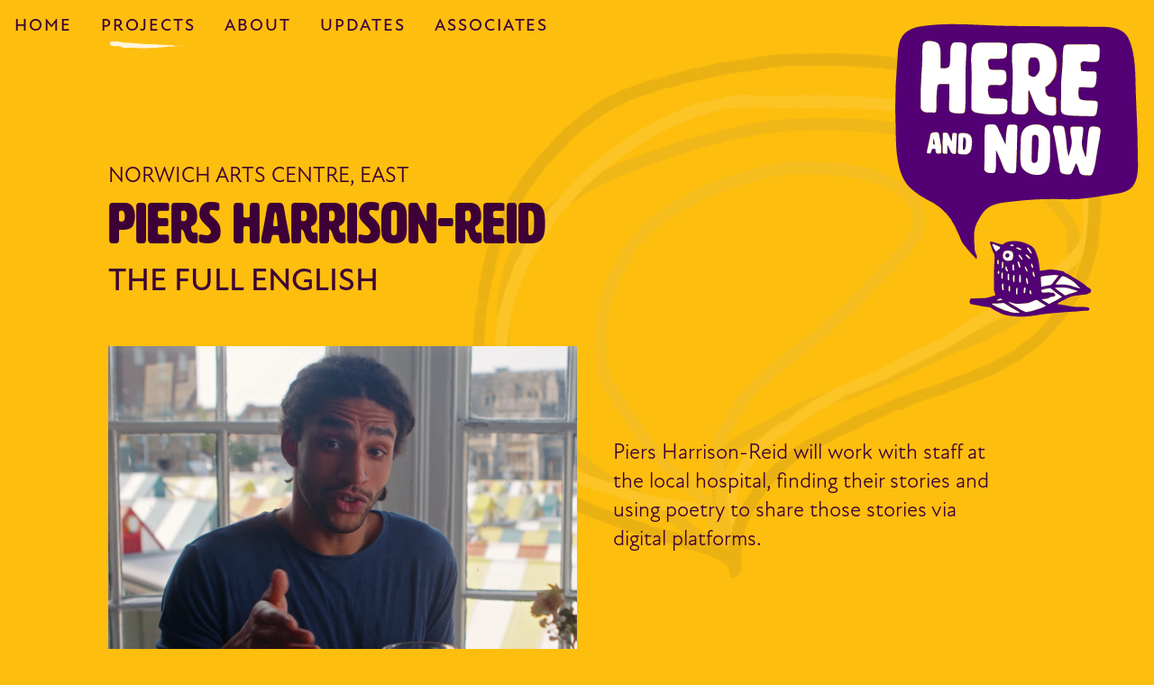

--- FILE ---
content_type: text/html; charset=UTF-8
request_url: https://here-and-now.org.uk/projects/piers-harrison-reid/
body_size: 10208
content:
<!DOCTYPE html>

<html class="no-js" lang="en-US">
<head>
    <meta charset="utf-8"><!-- Force IE to use the latest rendering engine available -->
    <meta http-equiv="X-UA-Compatible" content="IE=edge"><!-- Mobile Meta -->
    <meta name="viewport" content="width=device-width, initial-scale=1.0">
    <meta class="foundation-mq">
    <link rel="pingback" href="https://here-and-now.org.uk/wp/xmlrpc.php">
    <meta name='robots' content='index, follow, max-image-preview:large, max-snippet:-1, max-video-preview:-1' />

	<!-- This site is optimized with the Yoast SEO plugin v18.1 - https://yoast.com/wordpress/plugins/seo/ -->
	<title>Piers Harrison-Reid - Here and Now</title>
	<link rel="canonical" href="https://here-and-now.org.uk/projects/piers-harrison-reid/" />
	<meta property="og:locale" content="en_US" />
	<meta property="og:type" content="article" />
	<meta property="og:title" content="Piers Harrison-Reid - Here and Now" />
	<meta property="og:description" content="Due to Covid-19 restrictions and the impact of lockdown this project was unable to go ahead." />
	<meta property="og:url" content="https://here-and-now.org.uk/projects/piers-harrison-reid/" />
	<meta property="og:site_name" content="Here and Now" />
	<meta property="article:modified_time" content="2021-08-19T15:15:26+00:00" />
	<meta property="og:image" content="https://here-and-now.org.uk/app/uploads/2019/11/norwich-scaled.jpg" />
	<meta property="og:image:width" content="2560" />
	<meta property="og:image:height" content="1655" />
	<meta property="og:image:type" content="image/jpeg" />
	<meta name="twitter:card" content="summary_large_image" />
	<script type="application/ld+json" class="yoast-schema-graph">{"@context":"https://schema.org","@graph":[{"@type":"WebSite","@id":"https://here-and-now.org.uk/#website","url":"https://here-and-now.org.uk/","name":"Here and Now","description":"40 Arts Projects in 40 Arts Centres across the UK","potentialAction":[{"@type":"SearchAction","target":{"@type":"EntryPoint","urlTemplate":"https://here-and-now.org.uk/?s={search_term_string}"},"query-input":"required name=search_term_string"}],"inLanguage":"en-US"},{"@type":"ImageObject","@id":"https://here-and-now.org.uk/projects/piers-harrison-reid/#primaryimage","inLanguage":"en-US","url":"https://here-and-now.org.uk/app/uploads/2019/11/norwich-scaled.jpg","contentUrl":"https://here-and-now.org.uk/app/uploads/2019/11/norwich-scaled.jpg","width":2560,"height":1655},{"@type":"WebPage","@id":"https://here-and-now.org.uk/projects/piers-harrison-reid/#webpage","url":"https://here-and-now.org.uk/projects/piers-harrison-reid/","name":"Piers Harrison-Reid - Here and Now","isPartOf":{"@id":"https://here-and-now.org.uk/#website"},"primaryImageOfPage":{"@id":"https://here-and-now.org.uk/projects/piers-harrison-reid/#primaryimage"},"datePublished":"2019-11-18T11:46:21+00:00","dateModified":"2021-08-19T15:15:26+00:00","breadcrumb":{"@id":"https://here-and-now.org.uk/projects/piers-harrison-reid/#breadcrumb"},"inLanguage":"en-US","potentialAction":[{"@type":"ReadAction","target":["https://here-and-now.org.uk/projects/piers-harrison-reid/"]}]},{"@type":"BreadcrumbList","@id":"https://here-and-now.org.uk/projects/piers-harrison-reid/#breadcrumb","itemListElement":[{"@type":"ListItem","position":1,"name":"Home","item":"https://here-and-now.org.uk/"},{"@type":"ListItem","position":2,"name":"Piers Harrison-Reid"}]}]}</script>
	<!-- / Yoast SEO plugin. -->


<link rel='dns-prefetch' href='//ajax.googleapis.com' />
<link rel='dns-prefetch' href='//cdn.jsdelivr.net' />
<link rel='dns-prefetch' href='//cdnjs.cloudflare.com' />
<link rel='dns-prefetch' href='//player.vimeo.com' />
<link rel='dns-prefetch' href='//www.googletagmanager.com' />
<link rel='dns-prefetch' href='//use.typekit.net' />
<link rel='dns-prefetch' href='//s.w.org' />
<link rel="alternate" type="application/rss+xml" title="Here and Now &raquo; Feed" href="https://here-and-now.org.uk/feed/" />
<script type="text/javascript">
window._wpemojiSettings = {"baseUrl":"https:\/\/s.w.org\/images\/core\/emoji\/13.1.0\/72x72\/","ext":".png","svgUrl":"https:\/\/s.w.org\/images\/core\/emoji\/13.1.0\/svg\/","svgExt":".svg","source":{"concatemoji":"https:\/\/here-and-now.org.uk\/wp\/wp-includes\/js\/wp-emoji-release.min.js?ver=5.9"}};
/*! This file is auto-generated */
!function(e,a,t){var n,r,o,i=a.createElement("canvas"),p=i.getContext&&i.getContext("2d");function s(e,t){var a=String.fromCharCode;p.clearRect(0,0,i.width,i.height),p.fillText(a.apply(this,e),0,0);e=i.toDataURL();return p.clearRect(0,0,i.width,i.height),p.fillText(a.apply(this,t),0,0),e===i.toDataURL()}function c(e){var t=a.createElement("script");t.src=e,t.defer=t.type="text/javascript",a.getElementsByTagName("head")[0].appendChild(t)}for(o=Array("flag","emoji"),t.supports={everything:!0,everythingExceptFlag:!0},r=0;r<o.length;r++)t.supports[o[r]]=function(e){if(!p||!p.fillText)return!1;switch(p.textBaseline="top",p.font="600 32px Arial",e){case"flag":return s([127987,65039,8205,9895,65039],[127987,65039,8203,9895,65039])?!1:!s([55356,56826,55356,56819],[55356,56826,8203,55356,56819])&&!s([55356,57332,56128,56423,56128,56418,56128,56421,56128,56430,56128,56423,56128,56447],[55356,57332,8203,56128,56423,8203,56128,56418,8203,56128,56421,8203,56128,56430,8203,56128,56423,8203,56128,56447]);case"emoji":return!s([10084,65039,8205,55357,56613],[10084,65039,8203,55357,56613])}return!1}(o[r]),t.supports.everything=t.supports.everything&&t.supports[o[r]],"flag"!==o[r]&&(t.supports.everythingExceptFlag=t.supports.everythingExceptFlag&&t.supports[o[r]]);t.supports.everythingExceptFlag=t.supports.everythingExceptFlag&&!t.supports.flag,t.DOMReady=!1,t.readyCallback=function(){t.DOMReady=!0},t.supports.everything||(n=function(){t.readyCallback()},a.addEventListener?(a.addEventListener("DOMContentLoaded",n,!1),e.addEventListener("load",n,!1)):(e.attachEvent("onload",n),a.attachEvent("onreadystatechange",function(){"complete"===a.readyState&&t.readyCallback()})),(n=t.source||{}).concatemoji?c(n.concatemoji):n.wpemoji&&n.twemoji&&(c(n.twemoji),c(n.wpemoji)))}(window,document,window._wpemojiSettings);
</script>
<style type="text/css">
img.wp-smiley,
img.emoji {
	display: inline !important;
	border: none !important;
	box-shadow: none !important;
	height: 1em !important;
	width: 1em !important;
	margin: 0 0.07em !important;
	vertical-align: -0.1em !important;
	background: none !important;
	padding: 0 !important;
}
</style>
	<link rel='stylesheet' id='cnss_font_awesome_css-css'  href='https://here-and-now.org.uk/app/plugins/easy-social-icons/css/font-awesome/css/all.min.css?ver=5.7.2' type='text/css' media='all' />
<link rel='stylesheet' id='cnss_font_awesome_v4_shims-css'  href='https://here-and-now.org.uk/app/plugins/easy-social-icons/css/font-awesome/css/v4-shims.min.css?ver=5.7.2' type='text/css' media='all' />
<link rel='stylesheet' id='cnss_css-css'  href='https://here-and-now.org.uk/app/plugins/easy-social-icons/css/cnss.css?ver=1.0' type='text/css' media='all' />
<link rel='stylesheet' id='wp-block-library-css'  href='https://here-and-now.org.uk/wp/wp-includes/css/dist/block-library/style.min.css?ver=5.9' type='text/css' media='all' />
<style id='wp-block-library-theme-inline-css' type='text/css'>
.wp-block-audio figcaption{color:#555;font-size:13px;text-align:center}.is-dark-theme .wp-block-audio figcaption{color:hsla(0,0%,100%,.65)}.wp-block-code>code{font-family:Menlo,Consolas,monaco,monospace;color:#1e1e1e;padding:.8em 1em;border:1px solid #ddd;border-radius:4px}.wp-block-embed figcaption{color:#555;font-size:13px;text-align:center}.is-dark-theme .wp-block-embed figcaption{color:hsla(0,0%,100%,.65)}.blocks-gallery-caption{color:#555;font-size:13px;text-align:center}.is-dark-theme .blocks-gallery-caption{color:hsla(0,0%,100%,.65)}.wp-block-image figcaption{color:#555;font-size:13px;text-align:center}.is-dark-theme .wp-block-image figcaption{color:hsla(0,0%,100%,.65)}.wp-block-pullquote{border-top:4px solid;border-bottom:4px solid;margin-bottom:1.75em;color:currentColor}.wp-block-pullquote__citation,.wp-block-pullquote cite,.wp-block-pullquote footer{color:currentColor;text-transform:uppercase;font-size:.8125em;font-style:normal}.wp-block-quote{border-left:.25em solid;margin:0 0 1.75em;padding-left:1em}.wp-block-quote cite,.wp-block-quote footer{color:currentColor;font-size:.8125em;position:relative;font-style:normal}.wp-block-quote.has-text-align-right{border-left:none;border-right:.25em solid;padding-left:0;padding-right:1em}.wp-block-quote.has-text-align-center{border:none;padding-left:0}.wp-block-quote.is-large,.wp-block-quote.is-style-large,.wp-block-quote.is-style-plain{border:none}.wp-block-search .wp-block-search__label{font-weight:700}.wp-block-group:where(.has-background){padding:1.25em 2.375em}.wp-block-separator{border:none;border-bottom:2px solid;margin-left:auto;margin-right:auto;opacity:.4}.wp-block-separator:not(.is-style-wide):not(.is-style-dots){width:100px}.wp-block-separator.has-background:not(.is-style-dots){border-bottom:none;height:1px}.wp-block-separator.has-background:not(.is-style-wide):not(.is-style-dots){height:2px}.wp-block-table thead{border-bottom:3px solid}.wp-block-table tfoot{border-top:3px solid}.wp-block-table td,.wp-block-table th{padding:.5em;border:1px solid;word-break:normal}.wp-block-table figcaption{color:#555;font-size:13px;text-align:center}.is-dark-theme .wp-block-table figcaption{color:hsla(0,0%,100%,.65)}.wp-block-video figcaption{color:#555;font-size:13px;text-align:center}.is-dark-theme .wp-block-video figcaption{color:hsla(0,0%,100%,.65)}.wp-block-template-part.has-background{padding:1.25em 2.375em;margin-top:0;margin-bottom:0}
</style>
<style id='global-styles-inline-css' type='text/css'>
body{--wp--preset--color--black: #000000;--wp--preset--color--cyan-bluish-gray: #abb8c3;--wp--preset--color--white: #ffffff;--wp--preset--color--pale-pink: #f78da7;--wp--preset--color--vivid-red: #cf2e2e;--wp--preset--color--luminous-vivid-orange: #ff6900;--wp--preset--color--luminous-vivid-amber: #fcb900;--wp--preset--color--light-green-cyan: #7bdcb5;--wp--preset--color--vivid-green-cyan: #00d084;--wp--preset--color--pale-cyan-blue: #8ed1fc;--wp--preset--color--vivid-cyan-blue: #0693e3;--wp--preset--color--vivid-purple: #9b51e0;--wp--preset--gradient--vivid-cyan-blue-to-vivid-purple: linear-gradient(135deg,rgba(6,147,227,1) 0%,rgb(155,81,224) 100%);--wp--preset--gradient--light-green-cyan-to-vivid-green-cyan: linear-gradient(135deg,rgb(122,220,180) 0%,rgb(0,208,130) 100%);--wp--preset--gradient--luminous-vivid-amber-to-luminous-vivid-orange: linear-gradient(135deg,rgba(252,185,0,1) 0%,rgba(255,105,0,1) 100%);--wp--preset--gradient--luminous-vivid-orange-to-vivid-red: linear-gradient(135deg,rgba(255,105,0,1) 0%,rgb(207,46,46) 100%);--wp--preset--gradient--very-light-gray-to-cyan-bluish-gray: linear-gradient(135deg,rgb(238,238,238) 0%,rgb(169,184,195) 100%);--wp--preset--gradient--cool-to-warm-spectrum: linear-gradient(135deg,rgb(74,234,220) 0%,rgb(151,120,209) 20%,rgb(207,42,186) 40%,rgb(238,44,130) 60%,rgb(251,105,98) 80%,rgb(254,248,76) 100%);--wp--preset--gradient--blush-light-purple: linear-gradient(135deg,rgb(255,206,236) 0%,rgb(152,150,240) 100%);--wp--preset--gradient--blush-bordeaux: linear-gradient(135deg,rgb(254,205,165) 0%,rgb(254,45,45) 50%,rgb(107,0,62) 100%);--wp--preset--gradient--luminous-dusk: linear-gradient(135deg,rgb(255,203,112) 0%,rgb(199,81,192) 50%,rgb(65,88,208) 100%);--wp--preset--gradient--pale-ocean: linear-gradient(135deg,rgb(255,245,203) 0%,rgb(182,227,212) 50%,rgb(51,167,181) 100%);--wp--preset--gradient--electric-grass: linear-gradient(135deg,rgb(202,248,128) 0%,rgb(113,206,126) 100%);--wp--preset--gradient--midnight: linear-gradient(135deg,rgb(2,3,129) 0%,rgb(40,116,252) 100%);--wp--preset--duotone--dark-grayscale: url('#wp-duotone-dark-grayscale');--wp--preset--duotone--grayscale: url('#wp-duotone-grayscale');--wp--preset--duotone--purple-yellow: url('#wp-duotone-purple-yellow');--wp--preset--duotone--blue-red: url('#wp-duotone-blue-red');--wp--preset--duotone--midnight: url('#wp-duotone-midnight');--wp--preset--duotone--magenta-yellow: url('#wp-duotone-magenta-yellow');--wp--preset--duotone--purple-green: url('#wp-duotone-purple-green');--wp--preset--duotone--blue-orange: url('#wp-duotone-blue-orange');--wp--preset--font-size--small: 13px;--wp--preset--font-size--medium: 20px;--wp--preset--font-size--large: 36px;--wp--preset--font-size--x-large: 42px;}.has-black-color{color: var(--wp--preset--color--black) !important;}.has-cyan-bluish-gray-color{color: var(--wp--preset--color--cyan-bluish-gray) !important;}.has-white-color{color: var(--wp--preset--color--white) !important;}.has-pale-pink-color{color: var(--wp--preset--color--pale-pink) !important;}.has-vivid-red-color{color: var(--wp--preset--color--vivid-red) !important;}.has-luminous-vivid-orange-color{color: var(--wp--preset--color--luminous-vivid-orange) !important;}.has-luminous-vivid-amber-color{color: var(--wp--preset--color--luminous-vivid-amber) !important;}.has-light-green-cyan-color{color: var(--wp--preset--color--light-green-cyan) !important;}.has-vivid-green-cyan-color{color: var(--wp--preset--color--vivid-green-cyan) !important;}.has-pale-cyan-blue-color{color: var(--wp--preset--color--pale-cyan-blue) !important;}.has-vivid-cyan-blue-color{color: var(--wp--preset--color--vivid-cyan-blue) !important;}.has-vivid-purple-color{color: var(--wp--preset--color--vivid-purple) !important;}.has-black-background-color{background-color: var(--wp--preset--color--black) !important;}.has-cyan-bluish-gray-background-color{background-color: var(--wp--preset--color--cyan-bluish-gray) !important;}.has-white-background-color{background-color: var(--wp--preset--color--white) !important;}.has-pale-pink-background-color{background-color: var(--wp--preset--color--pale-pink) !important;}.has-vivid-red-background-color{background-color: var(--wp--preset--color--vivid-red) !important;}.has-luminous-vivid-orange-background-color{background-color: var(--wp--preset--color--luminous-vivid-orange) !important;}.has-luminous-vivid-amber-background-color{background-color: var(--wp--preset--color--luminous-vivid-amber) !important;}.has-light-green-cyan-background-color{background-color: var(--wp--preset--color--light-green-cyan) !important;}.has-vivid-green-cyan-background-color{background-color: var(--wp--preset--color--vivid-green-cyan) !important;}.has-pale-cyan-blue-background-color{background-color: var(--wp--preset--color--pale-cyan-blue) !important;}.has-vivid-cyan-blue-background-color{background-color: var(--wp--preset--color--vivid-cyan-blue) !important;}.has-vivid-purple-background-color{background-color: var(--wp--preset--color--vivid-purple) !important;}.has-black-border-color{border-color: var(--wp--preset--color--black) !important;}.has-cyan-bluish-gray-border-color{border-color: var(--wp--preset--color--cyan-bluish-gray) !important;}.has-white-border-color{border-color: var(--wp--preset--color--white) !important;}.has-pale-pink-border-color{border-color: var(--wp--preset--color--pale-pink) !important;}.has-vivid-red-border-color{border-color: var(--wp--preset--color--vivid-red) !important;}.has-luminous-vivid-orange-border-color{border-color: var(--wp--preset--color--luminous-vivid-orange) !important;}.has-luminous-vivid-amber-border-color{border-color: var(--wp--preset--color--luminous-vivid-amber) !important;}.has-light-green-cyan-border-color{border-color: var(--wp--preset--color--light-green-cyan) !important;}.has-vivid-green-cyan-border-color{border-color: var(--wp--preset--color--vivid-green-cyan) !important;}.has-pale-cyan-blue-border-color{border-color: var(--wp--preset--color--pale-cyan-blue) !important;}.has-vivid-cyan-blue-border-color{border-color: var(--wp--preset--color--vivid-cyan-blue) !important;}.has-vivid-purple-border-color{border-color: var(--wp--preset--color--vivid-purple) !important;}.has-vivid-cyan-blue-to-vivid-purple-gradient-background{background: var(--wp--preset--gradient--vivid-cyan-blue-to-vivid-purple) !important;}.has-light-green-cyan-to-vivid-green-cyan-gradient-background{background: var(--wp--preset--gradient--light-green-cyan-to-vivid-green-cyan) !important;}.has-luminous-vivid-amber-to-luminous-vivid-orange-gradient-background{background: var(--wp--preset--gradient--luminous-vivid-amber-to-luminous-vivid-orange) !important;}.has-luminous-vivid-orange-to-vivid-red-gradient-background{background: var(--wp--preset--gradient--luminous-vivid-orange-to-vivid-red) !important;}.has-very-light-gray-to-cyan-bluish-gray-gradient-background{background: var(--wp--preset--gradient--very-light-gray-to-cyan-bluish-gray) !important;}.has-cool-to-warm-spectrum-gradient-background{background: var(--wp--preset--gradient--cool-to-warm-spectrum) !important;}.has-blush-light-purple-gradient-background{background: var(--wp--preset--gradient--blush-light-purple) !important;}.has-blush-bordeaux-gradient-background{background: var(--wp--preset--gradient--blush-bordeaux) !important;}.has-luminous-dusk-gradient-background{background: var(--wp--preset--gradient--luminous-dusk) !important;}.has-pale-ocean-gradient-background{background: var(--wp--preset--gradient--pale-ocean) !important;}.has-electric-grass-gradient-background{background: var(--wp--preset--gradient--electric-grass) !important;}.has-midnight-gradient-background{background: var(--wp--preset--gradient--midnight) !important;}.has-small-font-size{font-size: var(--wp--preset--font-size--small) !important;}.has-medium-font-size{font-size: var(--wp--preset--font-size--medium) !important;}.has-large-font-size{font-size: var(--wp--preset--font-size--large) !important;}.has-x-large-font-size{font-size: var(--wp--preset--font-size--x-large) !important;}
</style>
<link rel='stylesheet' id='flxmap-css'  href='https://here-and-now.org.uk/app/plugins/wp-flexible-map/css/styles.css?ver=1.17.1' type='text/css' media='all' />
<link rel='stylesheet' id='foundation-motion-css'  href='https://cdn.jsdelivr.net/npm/motion-ui@1.2.3/dist/motion-ui.min.css?ver=5.9' type='text/css' media='all' />
<link rel='stylesheet' id='herenowthemefont-css'  href='https://use.typekit.net/qsq3cre.css?ver=5.9' type='text/css' media='all' />
<link rel='stylesheet' id='fancybox-style-css'  href='https://cdnjs.cloudflare.com/ajax/libs/fancybox/3.5.7/jquery.fancybox.min.css?ver=5.9' type='text/css' media='all' />
<link rel='stylesheet' id='slideshow-style-css'  href='https://cdn.jsdelivr.net/npm/slick-carousel@1.8.1/slick/slick.css?ver=20190101.1.9.0' type='text/css' media='all' />
<link rel='stylesheet' id='slideshow-styletheme-css'  href='https://cdn.jsdelivr.net/npm/slick-carousel@1.8.1/slick/slick-theme.css?ver=20190101.1.9.0' type='text/css' media='all' />
<link rel='stylesheet' id='herenowtheme-style-css'  href='https://here-and-now.org.uk/app/themes/hereandnow/style.css?ver=1608146255' type='text/css' media='all' />
<script type='text/javascript' src='https://ajax.googleapis.com/ajax/libs/jquery/3.3.1/jquery.min.js?ver=3.3.1' id='jquery-js'></script>
<script type='text/javascript' src='https://here-and-now.org.uk/app/plugins/easy-social-icons/js/cnss.js?ver=1.0' id='cnss_js-js'></script>
<script type='text/javascript' src='https://cdn.jsdelivr.net/npm/foundation-sites@6.5.3/dist/js/foundation.min.js?ver=1' id='foundation-js-js'></script>
<script type='text/javascript' src='https://here-and-now.org.uk/app/themes/hereandnow/js/libs/modernizr-custom.js?ver=1577381796' id='modernizr-js'></script>
<script type='text/javascript' src='https://cdnjs.cloudflare.com/ajax/libs/fitvids/1.2.0/jquery.fitvids.min.js?ver=5.9' id='fitvids-js'></script>
<script type='text/javascript' src='https://player.vimeo.com/api/player.js?ver=20161118' id='vimeoplayer-js'></script>
<script type='text/javascript' src='https://cdnjs.cloudflare.com/ajax/libs/fancybox/3.5.7/jquery.fancybox.min.js?ver=20170501' id='fancybox-js'></script>
<script type='text/javascript' src='https://cdn.jsdelivr.net/gh/kenwheeler/slick@1.8.1/slick/slick.min.js?ver=20190101.1.9.0' id='slideshow-js'></script>
<script type='text/javascript' src='https://cdnjs.cloudflare.com/ajax/libs/jquery.matchHeight/0.7.2/jquery.matchHeight-min.js?ver=0.7.2' id='matchheight-js'></script>
<script type='text/javascript' src='https://here-and-now.org.uk/app/themes/hereandnow/js/libs_custom/global.min.js?ver=1608225207' id='herenowtheme-global-js'></script>

<!-- Google Analytics snippet added by Site Kit -->
<script type='text/javascript' src='https://www.googletagmanager.com/gtag/js?id=UA-154983091-1' id='google_gtagjs-js' async></script>
<script type='text/javascript' id='google_gtagjs-js-after'>
window.dataLayer = window.dataLayer || [];function gtag(){dataLayer.push(arguments);}
gtag('set', 'linker', {"domains":["here-and-now.org.uk"]} );
gtag("js", new Date());
gtag("set", "developer_id.dZTNiMT", true);
gtag("config", "UA-154983091-1", {"anonymize_ip":true});
gtag("config", "GT-KFT8RDM");
</script>

<!-- End Google Analytics snippet added by Site Kit -->
<link rel="https://api.w.org/" href="https://here-and-now.org.uk/wp-json/" /><link rel="EditURI" type="application/rsd+xml" title="RSD" href="https://here-and-now.org.uk/wp/xmlrpc.php?rsd" />
<link rel="wlwmanifest" type="application/wlwmanifest+xml" href="https://here-and-now.org.uk/wp/wp-includes/wlwmanifest.xml" /> 
<meta name="generator" content="WordPress 5.9" />
<link rel='shortlink' href='https://here-and-now.org.uk/?p=93' />
<link rel="alternate" type="application/json+oembed" href="https://here-and-now.org.uk/wp-json/oembed/1.0/embed?url=https%3A%2F%2Fhere-and-now.org.uk%2Fprojects%2Fpiers-harrison-reid%2F" />
<link rel="alternate" type="text/xml+oembed" href="https://here-and-now.org.uk/wp-json/oembed/1.0/embed?url=https%3A%2F%2Fhere-and-now.org.uk%2Fprojects%2Fpiers-harrison-reid%2F&#038;format=xml" />
<style type="text/css">
		ul.cnss-social-icon li.cn-fa-icon a{background-color:#36004b!important;}
		ul.cnss-social-icon li.cn-fa-icon a:hover{background-color:#36004b!important;color:#f12184!important;}
		</style><meta name="generator" content="Site Kit by Google 1.103.0" /><link rel="icon" href="https://here-and-now.org.uk/app/uploads/2020/05/cropped-herenow-fav-150x150.png" sizes="32x32" />
<link rel="icon" href="https://here-and-now.org.uk/app/uploads/2020/05/cropped-herenow-fav-300x300.png" sizes="192x192" />
<link rel="apple-touch-icon" href="https://here-and-now.org.uk/app/uploads/2020/05/cropped-herenow-fav-300x300.png" />
<meta name="msapplication-TileImage" content="https://here-and-now.org.uk/app/uploads/2020/05/cropped-herenow-fav-300x300.png" />
</head>

<body class="projects-template-default single single-projects postid-93 wp-embed-responsive has-yellow-background-color has_logo-5 elementor-default elementor-kit-556"  >

		
    <div id="we_wrapper" class="off-canvas-wrapper">
        <div class="off-canvas position-right" id="off-canvas" data-off-canvas="" data-closable="" data-content-scroll="false" data-transition-time="400">
            <div class="sidebar_menu">
                <ul id="menu-main-menu" class="vertical menu accordion-menu" data-accordion-menu><li id="menu-item-21" class="menu-item menu-item-type-post_type menu-item-object-page menu-item-home menu-item-21 post-type-is-projects"><a rel="page" href="https://here-and-now.org.uk/">Home</a></li>
<li id="menu-item-22" class="projects-menu-item menu-item menu-item-type-post_type menu-item-object-page menu-item-22 post-type-is-projects current_custompost_parent"><a rel="page" href="https://here-and-now.org.uk/projects/">Projects</a></li>
<li id="menu-item-23" class="menu-item menu-item-type-post_type menu-item-object-page menu-item-23 post-type-is-projects"><a rel="page" href="https://here-and-now.org.uk/about/">About</a></li>
<li id="menu-item-24" class="post-menu-item menu-item menu-item-type-post_type menu-item-object-page current_page_parent menu-item-24 post-type-is-projects"><a rel="page" href="https://here-and-now.org.uk/updates/">Updates</a></li>
<li id="menu-item-713" class="menu-item menu-item-type-post_type menu-item-object-page menu-item-713 post-type-is-projects"><a href="https://here-and-now.org.uk/associate-artists/">Associates</a></li>
</ul>            </div>
        </div>

        <div class="off-canvas-content" data-off-canvas-content="">
	        <div id="sticky_container" data-sticky-container>
	            <header id="site-header" class="site-header " role="banner"   >
	                <nav id="primary-navigation" role="navigation" class="main_menu_holder ">
	                    <h1 id="site_title"><a class="main_logo" href="https://here-and-now.org.uk/" rel="home">
						<span class="main_logo_image" ></span>
	                    <span class="site_name show-for-sr">Here and Now</span></a>
	                    </h1>
	                    
						<button class="hamburger hamburger--squeeze show-for-small-only" type="button" data-toggle="off-canvas" aria-expanded="false" aria-controls="off-canvas">
						  <span class="hamburger-box">
						    <span class="hamburger-inner"></span>
						  </span>
						</button>
								
	                       
	
	                    <div class="top_navigation show-for-medium" >
	                      
	                        <ul id="menu-main-menu-1" class="menu align-left the_menu_bar" data-closing-time="100"><li class="menu-item menu-item-type-post_type menu-item-object-page menu-item-home menu-item-21 post-type-is-projects"><a rel="page" href="https://here-and-now.org.uk/">Home</a></li>
<li class="projects-menu-item menu-item menu-item-type-post_type menu-item-object-page menu-item-22 post-type-is-projects current_custompost_parent"><a rel="page" href="https://here-and-now.org.uk/projects/">Projects</a></li>
<li class="menu-item menu-item-type-post_type menu-item-object-page menu-item-23 post-type-is-projects"><a rel="page" href="https://here-and-now.org.uk/about/">About</a></li>
<li class="post-menu-item menu-item menu-item-type-post_type menu-item-object-page current_page_parent menu-item-24 post-type-is-projects"><a rel="page" href="https://here-and-now.org.uk/updates/">Updates</a></li>
<li class="menu-item menu-item-type-post_type menu-item-object-page menu-item-713 post-type-is-projects"><a href="https://here-and-now.org.uk/associate-artists/">Associates</a></li>
</ul>	                       
	                        	                    </div>
	                </nav>
	            </header>
	        </div>
			<main id="main_content" class="main_content" >
					
			
			
							
				
				
				<div class="project_title_box">
						<h4 class="venue_name">Norwich Arts Centre, East</h4>
	<h2>Piers Harrison-Reid</h2>
	<h3 class="project_title">The Full English</h3>
	
				</div>
				
				<div class="grid-container single-project-container ">
					<div class="grid-x align-center align-middle">
													
																<div class="cell small-12 medium-12 xlarge-6 xxlarge-8">
									<img width="900" height="600" src="https://here-and-now.org.uk/app/uploads/2019/11/norwich-900x600.jpg" class="responsive wp-post-image" alt="" srcset="https://here-and-now.org.uk/app/uploads/2019/11/norwich-900x600.jpg 900w, https://here-and-now.org.uk/app/uploads/2019/11/norwich-600x400.jpg 600w" sizes="(max-width: 900px) 100vw, 900px" />									
																		
									
								</div>
																				
						
												
												
						
												<div class="cell auto small-12 medium-12 xlarge-6 xxlarge-4 ">
							<div class="project_intro">
								<p>Piers Harrison-Reid will work with staff at the local hospital, finding their stories and using poetry to share those stories via digital platforms.</p>
								
																
							</div>
						</div>
											</div>
				
				</div>
				
				<div class="grid-container single-project-container ">
					<div class="grid-x">
					<div class="cell small-12 medium-12 large-9 xlarge-8 xxlarge-8">
				<p>Due to Covid-19 restrictions and the impact of lockdown this project was unable to go ahead.</p>
					</div>
					</div>
					
					
<div class="grid-x">
</div> <!-- grid-x -->

					
				</div>
				
								
				
				<div class="section_strip location_strip">
					<div class="grid-x align-center align-middle" data-equalizer data-equalize-on="medium">
						<div  data-equalizer-watch class="cell small-12 medium-6">
							<div class="venue_address">
								<h3 class="venue_name">Norwich Arts Centre</h3>
								<p>
								51 St Benedicts St, Norwich NR2 4PG								</p>
																	<a class="button hollow venue_button" href="https://norwichartscentre.co.uk/">Website</a>
																
							</div>
						</div>
						<div id="gmap_holder"  data-equalizer-watch class="cell small-12 medium-6">
							<div id="loc_gmap" class="loc_gmap">
								<div id="flxmap-6970583c26341" class='flxmap-container' data-flxmap='flxmap_6970583c26341' style="width:100%;height:400px;"></div>
<script data-noptimize="1">
/* <![CDATA[ */
(function(w, fn) {
 if (w.addEventListener) w.addEventListener("DOMContentLoaded", fn, false);
 else if (w.attachEvent) w.attachEvent("onload", fn);
})(window, function() {
 var f = new FlexibleMap();
 f.setlocale("en-US");
 f.zoom = 18;
 f.markerTitle = "Norwich Arts Centre";
 f.showAddress("flxmap-6970583c26341", "52.6315681, 1.2878210999999737");
 window.flxmap_6970583c26341 = f;
});
/* ]]> */
</script>
	
							</div>
						</div>
					</div>
				</div>
				
								<div class="section_strip artist_strip">
					<div class="grid-x  align-middle" data-equalizer data-equalize-on="medium">
												
													<div  data-equalizer-watch class="cell small-12 medium-10 large-9">
								
								<div class="artist_bio_box">
									<h3>Piers Harrison-Reid</h3>
									<p>Having moved from Sheffield to grow up on the sleepy side of Suffolk, Piers Harrison-Reid began to write intensely personal performance pieces inspired by the wordplay and flow of hip-hop, and the passion of punk. Channelling these influences through his combined love of Slam and Dub poetry, he tried to define his conflicted feelings about modern humanity and politics. His self-reflective and cathartic poems now tell the stories of life, love and loss of the people he meets in the hospital, whilst intrinsically acknowledging the toll healthcare professionals take. He aims to focus on the raw nuances of humanity, laid bare on what may be the worst and best times of their lives, and to educate about the current state of the NHS, how poorly we are taking care of our loved ones, and those that care for them.</p>
																		
								</div>
								
							</div>
					</div>
				</div>
								
				<div class="section_strip nextprevious_strip">
					<div class="grid-x align-center align-middle" >
						
					
																		    <div  class="nav-box previous cell small-12 medium-6 medium-order-1 small-order-2 has-pink-background-color">
							    <div  class="grid-x align-center align-middle" >
								    <div  class="nav-box-image previous cell small-12 medium-6">
									    
								        											<img width="900" height="600" src="https://here-and-now.org.uk/app/uploads/2019/11/PROJECT-MAC-Shitalpati-Baiyn-Nilupa-Yasmin-2016-900x600.jpg" class="responsive wp-post-image" alt="" loading="lazy" data-aspectratio="9/6" srcset="https://here-and-now.org.uk/app/uploads/2019/11/PROJECT-MAC-Shitalpati-Baiyn-Nilupa-Yasmin-2016-900x600.jpg 900w, https://here-and-now.org.uk/app/uploads/2019/11/PROJECT-MAC-Shitalpati-Baiyn-Nilupa-Yasmin-2016-600x400.jpg 600w" sizes="(max-width: 900px) 100vw, 900px" />																			    
								    </div>
								    <div  class="nav-box-details previous cell small-12 medium-6">
									    <div class="align-middle nav-box-details-inner">
										    <div>
									    	<h4 class="venue_name">Midlands Arts Centre, West Midlands</h4>
	<h2>Nilupa Yasmin</h2>
	<h3 class="project_title">তেরা - Tera- A Star</h3>
	
										    </div>
									    </div>
								    </div>
							    </div>
							    	
							    <a class="grid_link" rel="bookmark" href="https://here-and-now.org.uk/projects/nilupa-yasmin/"><span class="sr-only">Read more</span></a>
							    
						    </div>
												
												    <div  class="nav-box next cell small-12 medium-6   medium-order-2 small-order-1 has-warm-grey-background-color">
							    <div class="grid-x align-center align-middle" >
								     <div class="nav-box-details next cell small-12 medium-6">
									      <div class="align-middle nav-box-details-inner">
										      <div>
									     	<h4 class="venue_name">Queens Hall Arts Centre, North East</h4>
	<h2>Davy &#038; Kristin McGuire</h2>
	<h3 class="project_title">Unsung Heroes</h3>
	
										      </div>
									      </div>
								    </div>
								    
								    <div  class="nav-box-image next cell small-12 medium-6">
									  
								        											<img width="900" height="600" src="https://here-and-now.org.uk/app/uploads/2019/11/QHA-summer-large1-300-temp-900x600.jpg" class="responsive wp-post-image" alt="" loading="lazy" data-aspectratio="9/6" srcset="https://here-and-now.org.uk/app/uploads/2019/11/QHA-summer-large1-300-temp-900x600.jpg 900w, https://here-and-now.org.uk/app/uploads/2019/11/QHA-summer-large1-300-temp-600x400.jpg 600w" sizes="(max-width: 900px) 100vw, 900px" />																			   
								    </div>
								   
							    </div>
							    <a class="grid_link" rel="bookmark" href="https://here-and-now.org.uk/projects/davy-kristin-mcguire/"><span class="sr-only">Read more</span></a>
						    </div>
											
						
					</div>				
				</div>
				
				
				
								
		</main><!-- //main_content -->

 	<footer id="footer" class="footer " role="contentinfo">
			<div class="footer_blocks">
					<div class="inner-footer grid-x grid-margin-x grid-padding-x  align-middle">
						
						
						<div class="small-12 medium-12 large-6 cell align-middle medium-align-center">
							<a rel="external" class="fac_logo logo" href="https://futureartscentres.org.uk/">
								<img class="responsive" src="https://here-and-now.org.uk/app/themes/hereandnow/assets/FAC-logo-white.svg" alt="Future Arts Centres Logo" />
							</a>
							
							<a rel="external" class="lottery_logo logo" href="https://artscouncil.org.uk">
								<img class="responsive" src="https://here-and-now.org.uk/app/themes/hereandnow/assets/TNL25years_logo.svg" alt="National Lottery 25 Logo" />
							</a>
						</div>
						<div class="small-12 medium-12 large-6 cell">
							
							
							
														
							<p><strong>General enquiries:</strong> <a href="mailto:facproducer@thealbany.org.uk">facproducer@thealbany.org.uk</a><br/>
<!-- <strong>For press enquiries:</strong> <a href="mailto:fac@89Up.org">fac@89Up.org</a> -->
								
							</p>
							
							<div class="footer_share"><span class="sharetext">Follow us on:</span> <ul id="footer_social_id" class="cnss-social-icon social_icons" style="text-align:left;"><li class="cn-fa-facebook cn-fa-icon " style="display:inline-block;"><a class="" target="_blank" href="https://facebook.com/HereandNow2020" title="Facebook" style="width:30px;height:30px;padding:5px 0;margin:2px;color: #ffffff;border-radius: 50%;"><i title="Facebook" style="font-size:20px;" class="fa fa-facebook"></i></a></li><li class="cn-fa-twitter cn-fa-icon " style="display:inline-block;"><a class="" target="_blank" href="https://twitter.com/HereandNow2020" title="Twitter" style="width:30px;height:30px;padding:5px 0;margin:2px;color: #ffffff;border-radius: 50%;"><i title="Twitter" style="font-size:20px;" class="fa fa-twitter"></i></a></li><li class="cn-fa-instagram cn-fa-icon " style="display:inline-block;"><a class="" target="_blank" href="https://instagram.com/HereandNow2020" title="Instagram" style="width:30px;height:30px;padding:5px 0;margin:2px;color: #ffffff;border-radius: 50%;"><i title="Instagram" style="font-size:20px;" class="fab fa-instagram"></i></a></li></ul>							</div>
							
							
							
						</div>
					</div>
			</div>		
			
			<div class="footer_base">
					<div class="inner-footer grid-x grid-margin-x grid-padding-x  align-middle">
						<div class="small-12 medium-6 large-6 cell">
	
											
							
							
														<p class="credits">Website: <a rel="external" href="https://timjukesdesign.com">TJ</a>, Illustration: <a rel="external" href="http://www.fabriclenny.info">Fabric Lenny</a></p>
							
						</div>
						
						<div class="small-12 medium-6 large-6 cell ">
							<nav role="navigation" class="text-right menu-right">
	    							    						<a href="/privacy">Privacy &amp; Cookies</a>
	    					</nav>
	    				</div>
					
					</div> <!-- end #inner-footer -->
			</div>
			
			<div class="hidden">		
				<div id="ml_form">
					<h2 class="mailing_list_popup_header">Get the latest</h2>
					
	<section id="yikes-mailchimp-container-1" class="yikes-mailchimp-container yikes-mailchimp-container-1 ">
				<form id="mailing-list-1" class="yikes-easy-mc-form yikes-easy-mc-form-1 yikes-mailchimp-form-inline  ml_form" method="POST" data-attr-form-id="1">

													<label for="yikes-easy-mc-form-1-EMAIL"  class="label-inline EMAIL-label yikes-mailchimp-field-required ">

										<!-- dictate label visibility -->
										
										<!-- Description Above -->
										
										<input id="yikes-easy-mc-form-1-EMAIL"  name="EMAIL"  placeholder="Enter your email address"  class="yikes-easy-mc-email field-no-label"  required="required" type="email"  value="">

										<!-- Description Below -->
										
									</label>
									
				<!-- Honeypot Trap -->
				<input type="hidden" name="yikes-mailchimp-honeypot" id="yikes-mailchimp-honeypot-1" value="">

				<!-- List ID -->
				<input type="hidden" name="yikes-mailchimp-associated-list-id" id="yikes-mailchimp-associated-list-id-1" value="95f55f5882">

				<!-- The form that is being submitted! Used to display error/success messages above the correct form -->
				<input type="hidden" name="yikes-mailchimp-submitted-form" id="yikes-mailchimp-submitted-form-1" value="1">

				<!-- Submit Button -->
				<label class="empty-form-inline-label submit-button-inline-label"><span class="empty-label labels-hidden">&nbsp;</span><button type="submit" class="yikes-easy-mc-submit-button yikes-easy-mc-submit-button-1 btn btn-primary button ml_button"> <span class="yikes-mailchimp-submit-button-span-text">Submit</span></button></label>				<!-- Nonce Security Check -->
				<input type="hidden" id="yikes_easy_mc_new_subscriber_1" name="yikes_easy_mc_new_subscriber" value="deaa5f8d71">
				<input type="hidden" name="_wp_http_referer" value="/projects/piers-harrison-reid/" />				
			</form>
			<!-- Mailchimp Form generated by Easy Forms for Mailchimp v6.8.6 (https://wordpress.org/plugins/yikes-inc-easy-mailchimp-extender/) -->

			</section>
		
										   <div class="ml_privacy">
					        			<div class="textwidget"><p>We only send occasional updates and you can easily unsubscribe.<br />
Please see our <a href="/privacy">Privacy Policy</a> for more information.</p>
</div>
							   </div>
									</div>
			</div>
			
	</footer> <!-- end .footer -->
	
	
	
 </div> <!-- we_wrapper -->
	<svg xmlns="http://www.w3.org/2000/svg" viewBox="0 0 0 0" width="0" height="0" focusable="false" role="none" style="visibility: hidden; position: absolute; left: -9999px; overflow: hidden;" ><defs><filter id="wp-duotone-dark-grayscale"><feColorMatrix color-interpolation-filters="sRGB" type="matrix" values=" .299 .587 .114 0 0 .299 .587 .114 0 0 .299 .587 .114 0 0 .299 .587 .114 0 0 " /><feComponentTransfer color-interpolation-filters="sRGB" ><feFuncR type="table" tableValues="0 0.49803921568627" /><feFuncG type="table" tableValues="0 0.49803921568627" /><feFuncB type="table" tableValues="0 0.49803921568627" /><feFuncA type="table" tableValues="1 1" /></feComponentTransfer><feComposite in2="SourceGraphic" operator="in" /></filter></defs></svg><svg xmlns="http://www.w3.org/2000/svg" viewBox="0 0 0 0" width="0" height="0" focusable="false" role="none" style="visibility: hidden; position: absolute; left: -9999px; overflow: hidden;" ><defs><filter id="wp-duotone-grayscale"><feColorMatrix color-interpolation-filters="sRGB" type="matrix" values=" .299 .587 .114 0 0 .299 .587 .114 0 0 .299 .587 .114 0 0 .299 .587 .114 0 0 " /><feComponentTransfer color-interpolation-filters="sRGB" ><feFuncR type="table" tableValues="0 1" /><feFuncG type="table" tableValues="0 1" /><feFuncB type="table" tableValues="0 1" /><feFuncA type="table" tableValues="1 1" /></feComponentTransfer><feComposite in2="SourceGraphic" operator="in" /></filter></defs></svg><svg xmlns="http://www.w3.org/2000/svg" viewBox="0 0 0 0" width="0" height="0" focusable="false" role="none" style="visibility: hidden; position: absolute; left: -9999px; overflow: hidden;" ><defs><filter id="wp-duotone-purple-yellow"><feColorMatrix color-interpolation-filters="sRGB" type="matrix" values=" .299 .587 .114 0 0 .299 .587 .114 0 0 .299 .587 .114 0 0 .299 .587 .114 0 0 " /><feComponentTransfer color-interpolation-filters="sRGB" ><feFuncR type="table" tableValues="0.54901960784314 0.98823529411765" /><feFuncG type="table" tableValues="0 1" /><feFuncB type="table" tableValues="0.71764705882353 0.25490196078431" /><feFuncA type="table" tableValues="1 1" /></feComponentTransfer><feComposite in2="SourceGraphic" operator="in" /></filter></defs></svg><svg xmlns="http://www.w3.org/2000/svg" viewBox="0 0 0 0" width="0" height="0" focusable="false" role="none" style="visibility: hidden; position: absolute; left: -9999px; overflow: hidden;" ><defs><filter id="wp-duotone-blue-red"><feColorMatrix color-interpolation-filters="sRGB" type="matrix" values=" .299 .587 .114 0 0 .299 .587 .114 0 0 .299 .587 .114 0 0 .299 .587 .114 0 0 " /><feComponentTransfer color-interpolation-filters="sRGB" ><feFuncR type="table" tableValues="0 1" /><feFuncG type="table" tableValues="0 0.27843137254902" /><feFuncB type="table" tableValues="0.5921568627451 0.27843137254902" /><feFuncA type="table" tableValues="1 1" /></feComponentTransfer><feComposite in2="SourceGraphic" operator="in" /></filter></defs></svg><svg xmlns="http://www.w3.org/2000/svg" viewBox="0 0 0 0" width="0" height="0" focusable="false" role="none" style="visibility: hidden; position: absolute; left: -9999px; overflow: hidden;" ><defs><filter id="wp-duotone-midnight"><feColorMatrix color-interpolation-filters="sRGB" type="matrix" values=" .299 .587 .114 0 0 .299 .587 .114 0 0 .299 .587 .114 0 0 .299 .587 .114 0 0 " /><feComponentTransfer color-interpolation-filters="sRGB" ><feFuncR type="table" tableValues="0 0" /><feFuncG type="table" tableValues="0 0.64705882352941" /><feFuncB type="table" tableValues="0 1" /><feFuncA type="table" tableValues="1 1" /></feComponentTransfer><feComposite in2="SourceGraphic" operator="in" /></filter></defs></svg><svg xmlns="http://www.w3.org/2000/svg" viewBox="0 0 0 0" width="0" height="0" focusable="false" role="none" style="visibility: hidden; position: absolute; left: -9999px; overflow: hidden;" ><defs><filter id="wp-duotone-magenta-yellow"><feColorMatrix color-interpolation-filters="sRGB" type="matrix" values=" .299 .587 .114 0 0 .299 .587 .114 0 0 .299 .587 .114 0 0 .299 .587 .114 0 0 " /><feComponentTransfer color-interpolation-filters="sRGB" ><feFuncR type="table" tableValues="0.78039215686275 1" /><feFuncG type="table" tableValues="0 0.94901960784314" /><feFuncB type="table" tableValues="0.35294117647059 0.47058823529412" /><feFuncA type="table" tableValues="1 1" /></feComponentTransfer><feComposite in2="SourceGraphic" operator="in" /></filter></defs></svg><svg xmlns="http://www.w3.org/2000/svg" viewBox="0 0 0 0" width="0" height="0" focusable="false" role="none" style="visibility: hidden; position: absolute; left: -9999px; overflow: hidden;" ><defs><filter id="wp-duotone-purple-green"><feColorMatrix color-interpolation-filters="sRGB" type="matrix" values=" .299 .587 .114 0 0 .299 .587 .114 0 0 .299 .587 .114 0 0 .299 .587 .114 0 0 " /><feComponentTransfer color-interpolation-filters="sRGB" ><feFuncR type="table" tableValues="0.65098039215686 0.40392156862745" /><feFuncG type="table" tableValues="0 1" /><feFuncB type="table" tableValues="0.44705882352941 0.4" /><feFuncA type="table" tableValues="1 1" /></feComponentTransfer><feComposite in2="SourceGraphic" operator="in" /></filter></defs></svg><svg xmlns="http://www.w3.org/2000/svg" viewBox="0 0 0 0" width="0" height="0" focusable="false" role="none" style="visibility: hidden; position: absolute; left: -9999px; overflow: hidden;" ><defs><filter id="wp-duotone-blue-orange"><feColorMatrix color-interpolation-filters="sRGB" type="matrix" values=" .299 .587 .114 0 0 .299 .587 .114 0 0 .299 .587 .114 0 0 .299 .587 .114 0 0 " /><feComponentTransfer color-interpolation-filters="sRGB" ><feFuncR type="table" tableValues="0.098039215686275 1" /><feFuncG type="table" tableValues="0 0.66274509803922" /><feFuncB type="table" tableValues="0.84705882352941 0.41960784313725" /><feFuncA type="table" tableValues="1 1" /></feComponentTransfer><feComposite in2="SourceGraphic" operator="in" /></filter></defs></svg><link rel='stylesheet' id='yikes-inc-easy-mailchimp-public-styles-css'  href='https://here-and-now.org.uk/app/plugins/yikes-inc-easy-mailchimp-extender/public/css/yikes-inc-easy-mailchimp-extender-public.min.css?ver=5.9' type='text/css' media='all' />
<style id='yikes-inc-easy-mailchimp-public-styles-inline-css' type='text/css'>

			.yikes-easy-mc-form label.label-inline {
				float: left;
				width: 79%;
				padding-right: 10px;
				
			 }

			 /* Drop the submit button (100% width) below the fields */
			 @media ( max-width: 768px ) {
			 	.yikes-easy-mc-form label.label-inline {
					width: 99%;
					padding-right: 10px;
				}
				.yikes-easy-mc-form .submit-button-inline-label {
					width: 100%;
					float: none;
				}
				.yikes-easy-mc-form .submit-button-inline-label .empty-label {
					display: none;
				}
			}

			/* Stack all fields @ 100% */
			@media ( max-width: 650px ) {
				.yikes-easy-mc-form label.label-inline {
					width: 100%;
				}
			}
		
</style>
<script type='text/javascript' src='https://here-and-now.org.uk/wp/wp-includes/js/jquery/ui/core.min.js?ver=1.13.0' id='jquery-ui-core-js'></script>
<script type='text/javascript' src='https://here-and-now.org.uk/wp/wp-includes/js/jquery/ui/mouse.min.js?ver=1.13.0' id='jquery-ui-mouse-js'></script>
<script type='text/javascript' src='https://here-and-now.org.uk/wp/wp-includes/js/jquery/ui/sortable.min.js?ver=1.13.0' id='jquery-ui-sortable-js'></script>
<script type='text/javascript' src='https://maps.google.com/maps/api/js?v=quarterly&#038;key=AIzaSyC5M1UD2CxrRdQZDEyOcU8reZps15DdEzc' id='google-maps-js'></script>
<script type='text/javascript' src='https://here-and-now.org.uk/app/plugins/wp-flexible-map/js/flexible-map.min.js?ver=1.17.1' id='flxmap-js'></script>
<script type='text/javascript' id='yikes-easy-mc-ajax-js-extra'>
/* <![CDATA[ */
var yikes_mailchimp_ajax = {"ajax_url":"https:\/\/here-and-now.org.uk\/wp\/wp-admin\/admin-ajax.php","page_data":"93","interest_group_checkbox_error":"This field is required.","preloader_url":"https:\/\/here-and-now.org.uk\/app\/plugins\/yikes-inc-easy-mailchimp-extender\/includes\/images\/ripple.svg","loading_dots":"https:\/\/here-and-now.org.uk\/app\/plugins\/yikes-inc-easy-mailchimp-extender\/includes\/images\/bars.svg","ajax_security_nonce":"3e1742409e","feedback_message_placement":"before"};
/* ]]> */
</script>
<script type='text/javascript' src='https://here-and-now.org.uk/app/plugins/yikes-inc-easy-mailchimp-extender/public/js/yikes-mc-ajax-forms.min.js?ver=6.8.6' id='yikes-easy-mc-ajax-js'></script>
<script type='text/javascript' id='form-submission-helpers-js-extra'>
/* <![CDATA[ */
var form_submission_helpers = {"ajax_url":"https:\/\/here-and-now.org.uk\/wp\/wp-admin\/admin-ajax.php","preloader_url":"https:\/\/here-and-now.org.uk\/wp\/wp-admin\/images\/wpspin_light.gif","countries_with_zip":{"US":"US","GB":"GB","CA":"CA","IE":"IE","CN":"CN","IN":"IN","AU":"AU","BR":"BR","MX":"MX","IT":"IT","NZ":"NZ","JP":"JP","FR":"FR","GR":"GR","DE":"DE","NL":"NL","PT":"PT","ES":"ES"},"page_data":"93"};
/* ]]> */
</script>
<script type='text/javascript' src='https://here-and-now.org.uk/app/plugins/yikes-inc-easy-mailchimp-extender/public/js/form-submission-helpers.min.js?ver=6.8.6' id='form-submission-helpers-js'></script>
	</body>
</html> <!-- end page -->

--- FILE ---
content_type: text/css
request_url: https://here-and-now.org.uk/app/themes/hereandnow/style.css?ver=1608146255
body_size: 3035
content:
@import url('style-blessed1.css?z=1608145209947');.has-white-background-color .project_intro .button,.has-white-background-color .page_intro .button{color:#000;border-color:#000}.has-white-background-color .project_intro .button:hover,.has-white-background-color .page_intro .button:hover{background:#000;color:#fff;border-color:#000}.has-white-background-color.nav-box{color:#000}.has-white-background-color.nav-box h1,.has-white-background-color.nav-box h2,.has-white-background-color.nav-box h3,.has-white-background-color.nav-box h4,.has-white-background-color.nav-box h5{color:#000}.has-white-background-color .button{background-color:#e6e6e6;color:#fff}.has-white-background-color .button.hollow{background:none}.has-white-background-color .button:hover{background-color:#e6e6e6;color:#fff}.has-green-color{color:#609316}.has-green-background-color{background-color:#609316;color:#fff}.has-green-background-color.projects_row_item .project_row_img_holder{background-color:#609316}.has-green-background-color h1,.has-green-background-color h2,.has-green-background-color h3,.has-green-background-color h4,.has-green-background-color h5{color:#fff}.has-green-background-color.thumb_block h1,.has-green-background-color.thumb_block h2,.has-green-background-color.thumb_block h3,.has-green-background-color.thumb_block h4,.has-green-background-color.thumb_block h5{color:#fff}.has-green-background-color blockquote,.has-green-background-color blockquote p{color:#fff}.has-green-background-color a{color:#08858a}.has-green-background-color a:hover{color:#09797e}.has-green-background-color .top_navigation a{color:#fff}.has-green-background-color .top_navigation a:hover{color:#09797e}.has-green-background-color .artist_strip,.has-green-background-color .location_strip{color:#609316}.has-green-background-color .artist_strip h1,.has-green-background-color .artist_strip h2,.has-green-background-color .artist_strip h3,.has-green-background-color .artist_strip h4,.has-green-background-color .artist_strip h5,.has-green-background-color .location_strip h1,.has-green-background-color .location_strip h2,.has-green-background-color .location_strip h3,.has-green-background-color .location_strip h4,.has-green-background-color .location_strip h5{color:#609316}.has-green-background-color .artist_strip .button,.has-green-background-color .location_strip .button{border-color:#609316;color:#609316}.has-green-background-color .artist_strip .button:hover,.has-green-background-color .location_strip .button:hover{background-color:#609316;border-color:#609316;color:#fff}.has-green-background-color .project_intro,.has-green-background-color .page_intro{color:#fff}.has-green-background-color .project_intro .button,.has-green-background-color .page_intro .button{color:#fff;border-color:#fff}.has-green-background-color .project_intro .button:hover,.has-green-background-color .page_intro .button:hover{background:#fff;color:#609316;border-color:#fff}.has-green-background-color.nav-box{color:#fff}.has-green-background-color.nav-box h1,.has-green-background-color.nav-box h2,.has-green-background-color.nav-box h3,.has-green-background-color.nav-box h4,.has-green-background-color.nav-box h5{color:#fff}.has-green-background-color .button{background-color:#08858a;color:#fff}.has-green-background-color .button.hollow{background:none}.has-green-background-color .button:hover{background-color:#09797e;color:#fff}.has-teal-color{color:#08a3a8}.has-teal-background-color{background-color:#08a3a8;color:#fff}.has-teal-background-color.projects_row_item .project_row_img_holder{background-color:#08a3a8}.has-teal-background-color h1,.has-teal-background-color h2,.has-teal-background-color h3,.has-teal-background-color h4,.has-teal-background-color h5{color:#fff}.has-teal-background-color.thumb_block h1,.has-teal-background-color.thumb_block h2,.has-teal-background-color.thumb_block h3,.has-teal-background-color.thumb_block h4,.has-teal-background-color.thumb_block h5{color:#fff}.has-teal-background-color blockquote,.has-teal-background-color blockquote p{color:#fff}.has-teal-background-color a{color:#520073}.has-teal-background-color a:hover{color:#09797e}.has-teal-background-color .top_navigation a{color:#fff}.has-teal-background-color .top_navigation a:hover{color:#09797e}.has-teal-background-color .artist_strip,.has-teal-background-color .location_strip{color:#09797e}.has-teal-background-color .artist_strip h1,.has-teal-background-color .artist_strip h2,.has-teal-background-color .artist_strip h3,.has-teal-background-color .artist_strip h4,.has-teal-background-color .artist_strip h5,.has-teal-background-color .location_strip h1,.has-teal-background-color .location_strip h2,.has-teal-background-color .location_strip h3,.has-teal-background-color .location_strip h4,.has-teal-background-color .location_strip h5{color:#09797e}.has-teal-background-color .artist_strip .button,.has-teal-background-color .location_strip .button{border-color:#09797e;color:#09797e}.has-teal-background-color .artist_strip .button:hover,.has-teal-background-color .location_strip .button:hover{background-color:#09797e;border-color:#09797e;color:#fff}.has-teal-background-color .project_intro,.has-teal-background-color .page_intro{color:#fff}.has-teal-background-color .project_intro .button,.has-teal-background-color .page_intro .button{color:#fff;border-color:#fff}.has-teal-background-color .project_intro .button:hover,.has-teal-background-color .page_intro .button:hover{background:#fff;color:#08a3a8;border-color:#fff}.has-teal-background-color.nav-box{color:#fff}.has-teal-background-color.nav-box h1,.has-teal-background-color.nav-box h2,.has-teal-background-color.nav-box h3,.has-teal-background-color.nav-box h4,.has-teal-background-color.nav-box h5{color:#fff}.has-teal-background-color .button{background-color:#520073;color:#fff}.has-teal-background-color .button.hollow{background:none}.has-teal-background-color .button:hover{background-color:#09797e;color:#fff}.has-warm-grey-color{color:#d8cdb7}.has-warm-grey-background-color{background-color:#d8cdb7;color:#E5343A}.has-warm-grey-background-color.projects_row_item .project_row_img_holder{background-color:#d8cdb7}.has-warm-grey-background-color h1,.has-warm-grey-background-color h2,.has-warm-grey-background-color h3,.has-warm-grey-background-color h4,.has-warm-grey-background-color h5{color:#E5343A}.has-warm-grey-background-color.thumb_block h1,.has-warm-grey-background-color.thumb_block h2,.has-warm-grey-background-color.thumb_block h3,.has-warm-grey-background-color.thumb_block h4,.has-warm-grey-background-color.thumb_block h5{color:#E5343A}.has-warm-grey-background-color blockquote,.has-warm-grey-background-color blockquote p{color:#E5343A}.has-warm-grey-background-color a{color:#3d0037}.has-warm-grey-background-color a:hover{color:#520073}.has-warm-grey-background-color .top_navigation a{color:#E5343A}.has-warm-grey-background-color .top_navigation a:hover{color:#520073}.has-warm-grey-background-color .artist_strip,.has-warm-grey-background-color .location_strip{color:#3d0037}.has-warm-grey-background-color .artist_strip h1,.has-warm-grey-background-color .artist_strip h2,.has-warm-grey-background-color .artist_strip h3,.has-warm-grey-background-color .artist_strip h4,.has-warm-grey-background-color .artist_strip h5,.has-warm-grey-background-color .location_strip h1,.has-warm-grey-background-color .location_strip h2,.has-warm-grey-background-color .location_strip h3,.has-warm-grey-background-color .location_strip h4,.has-warm-grey-background-color .location_strip h5{color:#3d0037}.has-warm-grey-background-color .artist_strip .button,.has-warm-grey-background-color .location_strip .button{border-color:#3d0037;color:#3d0037}.has-warm-grey-background-color .artist_strip .button:hover,.has-warm-grey-background-color .location_strip .button:hover{background-color:#3d0037;border-color:#3d0037;color:#E5343A}.has-warm-grey-background-color .project_intro,.has-warm-grey-background-color .page_intro{color:#E5343A}.has-warm-grey-background-color .project_intro .button,.has-warm-grey-background-color .page_intro .button{color:#E5343A;border-color:#E5343A}.has-warm-grey-background-color .project_intro .button:hover,.has-warm-grey-background-color .page_intro .button:hover{background:#E5343A;color:#d8cdb7;border-color:#E5343A}.has-warm-grey-background-color.nav-box{color:#E5343A}.has-warm-grey-background-color.nav-box h1,.has-warm-grey-background-color.nav-box h2,.has-warm-grey-background-color.nav-box h3,.has-warm-grey-background-color.nav-box h4,.has-warm-grey-background-color.nav-box h5{color:#E5343A}.has-warm-grey-background-color .button{background-color:#3d0037;color:#fff}.has-warm-grey-background-color .button.hollow{background:none}.has-warm-grey-background-color .button:hover{background-color:#520073;color:#fff}.has-red-color{color:#E5343A}.has-red-background-color{background-color:#E5343A;color:#fff}.has-red-background-color.projects_row_item .project_row_img_holder{background-color:#E5343A}.has-red-background-color h1,.has-red-background-color h2,.has-red-background-color h3,.has-red-background-color h4,.has-red-background-color h5{color:#fff}.has-red-background-color.thumb_block h1,.has-red-background-color.thumb_block h2,.has-red-background-color.thumb_block h3,.has-red-background-color.thumb_block h4,.has-red-background-color.thumb_block h5{color:#fff}.has-red-background-color blockquote,.has-red-background-color blockquote p{color:#fff}.has-red-background-color a{color:#520073}.has-red-background-color a:hover{color:#2b053a}.has-red-background-color .top_navigation a{color:#fff}.has-red-background-color .top_navigation a:hover{color:#2b053a}.has-red-background-color .artist_strip,.has-red-background-color .location_strip{color:#E5343A}.has-red-background-color .artist_strip h1,.has-red-background-color .artist_strip h2,.has-red-background-color .artist_strip h3,.has-red-background-color .artist_strip h4,.has-red-background-color .artist_strip h5,.has-red-background-color .location_strip h1,.has-red-background-color .location_strip h2,.has-red-background-color .location_strip h3,.has-red-background-color .location_strip h4,.has-red-background-color .location_strip h5{color:#E5343A}.has-red-background-color .artist_strip .button,.has-red-background-color .location_strip .button{border-color:#E5343A;color:#E5343A}.has-red-background-color .artist_strip .button:hover,.has-red-background-color .location_strip .button:hover{background-color:#E5343A;border-color:#E5343A;color:#fff}.has-red-background-color .project_intro,.has-red-background-color .page_intro{color:#fff}.has-red-background-color .project_intro .button,.has-red-background-color .page_intro .button{color:#fff;border-color:#fff}.has-red-background-color .project_intro .button:hover,.has-red-background-color .page_intro .button:hover{background:#fff;color:#E5343A;border-color:#fff}.has-red-background-color.nav-box{color:#fff}.has-red-background-color.nav-box h1,.has-red-background-color.nav-box h2,.has-red-background-color.nav-box h3,.has-red-background-color.nav-box h4,.has-red-background-color.nav-box h5{color:#fff}.has-red-background-color .button{background-color:#520073;color:#fff}.has-red-background-color .button.hollow{background:none}.has-red-background-color .button:hover{background-color:#2b053a;color:#fff}.has-magenta-color{color:#E2007A}.has-magenta-background-color{background-color:#E2007A;color:#fff}.has-magenta-background-color.projects_row_item .project_row_img_holder{background-color:#E2007A}.has-magenta-background-color h1,.has-magenta-background-color h2,.has-magenta-background-color h3,.has-magenta-background-color h4,.has-magenta-background-color h5{color:#fff}.has-magenta-background-color.thumb_block h1,.has-magenta-background-color.thumb_block h2,.has-magenta-background-color.thumb_block h3,.has-magenta-background-color.thumb_block h4,.has-magenta-background-color.thumb_block h5{color:#fff}.has-magenta-background-color blockquote,.has-magenta-background-color blockquote p{color:#fff}.has-magenta-background-color a{color:#520073}.has-magenta-background-color a:hover{color:#2b053a}.has-magenta-background-color .top_navigation a{color:#fff}.has-magenta-background-color .top_navigation a:hover{color:#2b053a}.has-magenta-background-color .artist_strip,.has-magenta-background-color .location_strip{color:#E5343A}.has-magenta-background-color .artist_strip h1,.has-magenta-background-color .artist_strip h2,.has-magenta-background-color .artist_strip h3,.has-magenta-background-color .artist_strip h4,.has-magenta-background-color .artist_strip h5,.has-magenta-background-color .location_strip h1,.has-magenta-background-color .location_strip h2,.has-magenta-background-color .location_strip h3,.has-magenta-background-color .location_strip h4,.has-magenta-background-color .location_strip h5{color:#E5343A}.has-magenta-background-color .artist_strip .button,.has-magenta-background-color .location_strip .button{border-color:#E5343A;color:#E5343A}.has-magenta-background-color .artist_strip .button:hover,.has-magenta-background-color .location_strip .button:hover{background-color:#E5343A;border-color:#E5343A;color:#fff}.has-magenta-background-color .project_intro,.has-magenta-background-color .page_intro{color:#fff}.has-magenta-background-color .project_intro .button,.has-magenta-background-color .page_intro .button{color:#fff;border-color:#fff}.has-magenta-background-color .project_intro .button:hover,.has-magenta-background-color .page_intro .button:hover{background:#fff;color:#E2007A;border-color:#fff}.has-magenta-background-color.nav-box{color:#fff}.has-magenta-background-color.nav-box h1,.has-magenta-background-color.nav-box h2,.has-magenta-background-color.nav-box h3,.has-magenta-background-color.nav-box h4,.has-magenta-background-color.nav-box h5{color:#fff}.has-magenta-background-color .button{background-color:#520073;color:#fff}.has-magenta-background-color .button.hollow{background:none}.has-magenta-background-color .button:hover{background-color:#2b053a;color:#fff}footer.footer div a{color:#fff}footer.footer div a:hover{color:#a645ff}footer.footer .button{background:#08d19b;color:#fff}footer.footer .button:hover{background:#E2007A}.main_logo_image{background-repeat:no-repeat;background-size:contain;background-image:url(assets/logo1.png)}.cssmask.cssfilters.backgroundblendmode .main_logo_image{background-image:none;-webkit-mask:url(assets/logo2.svg);mask:url(assets/logo2.svg);background-color:#ff0000;position:relative;transition:background-color .25s ease}.cssmask.cssfilters.backgroundblendmode .main_logo_image:after{content:"";background-image:url(assets/logo2.svg);position:absolute;top:0;left:0;bottom:0;right:0;mix-blend-mode:lighten}.cssmask.cssfilters.backgroundblendmode .has_logo-1 .main_logo_image{-webkit-mask:url(assets/logo1.svg);mask:url(assets/logo1.svg)}.cssmask.cssfilters.backgroundblendmode .has_logo-1 .main_logo_image:after{content:"";background-image:url(assets/logo1.svg)}.cssmask.cssfilters.backgroundblendmode .has_logo-2 .main_logo_image{-webkit-mask:url(assets/logo2.svg);mask:url(assets/logo2.svg)}.cssmask.cssfilters.backgroundblendmode .has_logo-2 .main_logo_image:after{content:"";background-image:url(assets/logo2.svg)}.cssmask.cssfilters.backgroundblendmode .has_logo-3 .main_logo_image{-webkit-mask:url(assets/logo3.svg);mask:url(assets/logo3.svg)}.cssmask.cssfilters.backgroundblendmode .has_logo-3 .main_logo_image:after{content:"";background-image:url(assets/logo3.svg)}.cssmask.cssfilters.backgroundblendmode .has_logo-4 .main_logo_image{-webkit-mask:url(assets/logo4.svg);mask:url(assets/logo4.svg)}.cssmask.cssfilters.backgroundblendmode .has_logo-4 .main_logo_image:after{content:"";background-image:url(assets/logo4.svg)}.cssmask.cssfilters.backgroundblendmode .has_logo-5 .main_logo_image{-webkit-mask:url(assets/logo5.svg);mask:url(assets/logo5.svg)}.cssmask.cssfilters.backgroundblendmode .has_logo-5 .main_logo_image:after{content:"";background-image:url(assets/logo5.svg)}.cssmask.cssfilters.backgroundblendmode .has_logo-6 .main_logo_image{-webkit-mask:url(assets/logo6.svg);mask:url(assets/logo6.svg)}.cssmask.cssfilters.backgroundblendmode .has_logo-6 .main_logo_image:after{content:"";background-image:url(assets/logo6.svg)}.cssmask.cssfilters.backgroundblendmode .has_logo-7 .main_logo_image{-webkit-mask:url(assets/logo7.svg);mask:url(assets/logo7.svg)}.cssmask.cssfilters.backgroundblendmode .has_logo-7 .main_logo_image:after{content:"";background-image:url(assets/logo7.svg)}.cssmask.cssfilters.backgroundblendmode .has_logo-8 .main_logo_image{-webkit-mask:url(assets/logo8.svg);mask:url(assets/logo8.svg)}.cssmask.cssfilters.backgroundblendmode .has_logo-8 .main_logo_image:after{content:"";background-image:url(assets/logo8.svg)}.cssmask.cssfilters.backgroundblendmode .has_logo-9 .main_logo_image{-webkit-mask:url(assets/logo9.svg);mask:url(assets/logo9.svg)}.cssmask.cssfilters.backgroundblendmode .has_logo-9 .main_logo_image:after{content:"";background-image:url(assets/logo9.svg)}.cssmask.cssfilters.backgroundblendmode .has_logo-10 .main_logo_image{-webkit-mask:url(assets/logo10.svg);mask:url(assets/logo10.svg)}.cssmask.cssfilters.backgroundblendmode .has_logo-10 .main_logo_image:after{content:"";background-image:url(assets/logo10.svg)}.cssmask.cssfilters.backgroundblendmode .has-yellow-background-color .main_logo .main_logo_image{background-color:#520073}.cssmask.cssfilters.backgroundblendmode .has-yellow-background-color .main_logo:hover .main_logo_image{background-color:#520073}.cssmask.cssfilters.backgroundblendmode .has-purple-dark-background-color .main_logo .main_logo_image{background-color:#E5343A}.cssmask.cssfilters.backgroundblendmode .has-purple-dark-background-color .main_logo:hover .main_logo_image{background-color:#f462a5}.cssmask.cssfilters.backgroundblendmode .has-purple-bright-background-color .main_logo .main_logo_image{background-color:#fdbe0e}.cssmask.cssfilters.backgroundblendmode .has-purple-bright-background-color .main_logo:hover .main_logo_image{background-color:#e6e6e6}.cssmask.cssfilters.backgroundblendmode .has-pink-background-color .main_logo .main_logo_image{background-color:#520073}.cssmask.cssfilters.backgroundblendmode .has-pink-background-color .main_logo:hover .main_logo_image{background-color:#3d0037}.cssmask.cssfilters.backgroundblendmode .has-black-background-color .main_logo .main_logo_image{background-color:#fdbe0e}.cssmask.cssfilters.backgroundblendmode .has-black-background-color .main_logo:hover .main_logo_image{background-color:#e6e6e6}.cssmask.cssfilters.backgroundblendmode .has-white-background-color .main_logo .main_logo_image{background-color:#f462a5}.cssmask.cssfilters.backgroundblendmode .has-white-background-color .main_logo:hover .main_logo_image{background-color:#e6e6e6}.cssmask.cssfilters.backgroundblendmode .has-green-background-color .main_logo .main_logo_image{background-color:#520073}.cssmask.cssfilters.backgroundblendmode .has-green-background-color .main_logo:hover .main_logo_image{background-color:#09797e}.cssmask.cssfilters.backgroundblendmode .has-teal-background-color .main_logo .main_logo_image{background-color:#520073}.cssmask.cssfilters.backgroundblendmode .has-teal-background-color .main_logo:hover .main_logo_image{background-color:#09797e}.cssmask.cssfilters.backgroundblendmode .has-warm-grey-background-color .main_logo .main_logo_image{background-color:#E5343A}.cssmask.cssfilters.backgroundblendmode .has-warm-grey-background-color .main_logo:hover .main_logo_image{background-color:#520073}.cssmask.cssfilters.backgroundblendmode .has-red-background-color .main_logo .main_logo_image{background-color:#520073}.cssmask.cssfilters.backgroundblendmode .has-red-background-color .main_logo:hover .main_logo_image{background-color:#2b053a}.cssmask.cssfilters.backgroundblendmode .has-magenta-background-color .main_logo .main_logo_image{background-color:#520073}.cssmask.cssfilters.backgroundblendmode .has-magenta-background-color .main_logo:hover .main_logo_image{background-color:#2b053a}.off-canvas-content .main_content{background:url(./assets/topbg.png) no-repeat;background-position:right 10% top;z-index:0;background-size:700px}.site-header{position:relative;z-index:50}.elementor-element h1,.elementor-element h2,.elementor-element h3,.elementor-element h4,.elementor-element h5{color:inherit}.thumb_block_info,.projects_row_item{z-index:10;position:relative}.no-touchevents .thumb_block,.no-touchevents .projects_row_item{transition:transform .25s ease-in-out}.no-touchevents .thumb_block:hover,.no-touchevents .projects_row_item:hover{transform:scale(1.05)}.no-touchevents .map_block.thumb_block{transform:scale(1)}.thumb_block{position:relative;z-index:2}.thumb_block:after{content:"";position:absolute;top:0;left:0;bottom:0;right:0;z-index:5;background:rgba(0,0,0,0);transition:background-color .25s ease-in-out;mix-blend-mode:multiply}.thumb_block:hover{z-index:20}.thumb_block:hover:after{background:rgba(0,0,0,0.1)}.projects_row_item{position:relative;z-index:2}.projects_row_item:after{content:"";position:absolute;top:0;left:0;bottom:0;right:0;z-index:2;background:rgba(0,0,0,0);transition:background-color .25s ease-in-out;mix-blend-mode:multiply}.projects_row_item .row_block_info{position:relative;z-index:8}.projects_row_item .project_row_img_holder{transition:transform .25s ease-in-out;z-index:10;position:relative}.projects_row_item:hover{z-index:5}.projects_row_item:hover:after{z-index:5;background:rgba(0,0,0,0.05)}.projects_row_item:hover .project_row_img_holder{z-index:20}.nav-box{position:relative;z-index:2}.nav-box:after{content:"";position:absolute;top:0;left:0;bottom:0;right:0;z-index:2;background:rgba(0,0,0,0);transition:background-color .25s ease-in-out;mix-blend-mode:multiply}.nav-box:hover{z-index:5}.nav-box:hover:after{z-index:5;background:rgba(0,0,0,0.05)}.nav-box .nav-box-image{position:relative}.nav-box .nav-box-image img{opacity:0.7;transition:opacity .25s ease;mix-blend-mode:multiply}.nav-box .nav-box-image:after{content:"";position:absolute;top:50%;left:50%;background:url(./assets/arrow.svg) no-repeat;background-size:contain;width:200px;margin-left:-100px;height:134px;margin-top:-67px;opacity:0.5;transition:opacity .25s ease}.nav-box.previous .nav-box-image:after{transform:rotate(180deg)}.nav-box:hover img{opacity:0.5}.nav-box:hover .nav-box-image:after{opacity:1}.projects_carousel_holder h2.slideshow_title{background:#041766;width:100%;margin:0;padding:0.5rem;position:relative;top:15px}.projects_carousel_holder h2.slideshow_title a{color:#fff}.projects_carousel_holder h2.slideshow_title a:hover{color:#fdbe0e}.projects_carousel_holder{position:relative;top:15px;z-index:150}.projects_carousel .slick-list{padding:15px 0 !important}.projects_carousel .thumb_block{box-shadow:0px 2px 7px -4px rgba(0,0,0,0.52)}.slick-arrow{background:url(./assets/arrow.svg) no-repeat;background-position:center center;background-size:contain;text-indent:-9999px;overflow:hidden;opacity:1;transition:opacity .25s ease;transform:scaleX(1);transform-origin:center center}.slick-arrow:before{display:none}.slick-arrow:hover,.slick-arrow:active,.slick-arrow:focus{background:url(./assets/arrow.svg) no-repeat;opacity:0.5}.slick-prev{transform:scaleX(-1)}.footer{background:#290039;color:#f6f6f6}.footer_blocks{background:#36004b}.menu .active>a,.menu .current_custompost_parent>a{background:none;padding-bottom:20px;background:url(./assets/menu-underline.svg) no-repeat center bottom;background-size:90px}.projects_filter_strip{background:#08c3a8}.projects_filter_strip .facetwp-overlay{background-color:#08c3a8}.projects_filter_strip input,.projects_filter_strip select,.projects_filter_strip .facetwp-search{background-color:#08858a;border:none;color:#fff;border-radius:5px}.projects_filter_strip select{background-image:url("data:image/svg+xml;utf8,<svg xmlns='http://www.w3.org/2000/svg' version='1.1' width='32' height='24' viewBox='0 0 32 24'><polygon points='0,0 32,0 16,24' style='fill: rgb%28255, 255, 255%29'></polygon></svg>")}.projects_filter_strip .facetwp-search-wrap .facetwp-btn{display:none}.location_strip{background:#fff}.intro_cta .button,.venue_button,.artist_button{border-radius:3rem}.artist_strip{background:rgba(255,255,255,0.85)}.off-canvas{background-color:#520073}.off-canvas .menu a{color:#fff}.off-canvas .menu .active>a,.off-canvas .menu .current_custompost_parent>a{background-position:10px bottom}.fancybox-content{background-color:#520073;color:#fff}.fancybox-bg{background-color:#150a18}a.toggle_map{width:30px;height:30px;line-height:30px;border-radius:15px;background-color:#08858a;color:#fff;display:inline-block;margin-top:5px;text-align:center;border-bottom:none !important}a.toggle_map:hover,a.toggle_map.active{background:#fdbe0e;color:#000}.facetwp-map-filtering{display:none}.mason_link img{transition:all 0.15s ease-in-out;-webkit-transition:all 0.5s ease-in-out;-moz-transition:all 0.5s ease-in-out;-ms-transition:all 0.5s ease-in-out;-o-transition:all 0.5s ease-in-out}.mason_link:hover img{opacity:0.6}.video-item{position:relative}.video-item .fa-play{position:absolute;text-align:center;width:40px;height:40px;line-height:40px;font-size:10px;color:#fff;left:50%;top:50%;text-indent:2px;margin-left:-20px;margin-top:-20px;border-radius:50%;background:rgba(255,255,255,0.3);z-index:999}.video_thumbnail_playicon{width:40px;height:40px;line-height:40px;color:#fff;opacity:1;z-index:999;font-size:12px;text-indent:2px;position:absolute;top:50%;left:50%;margin-left:-20px;margin-top:-20px;text-align:center;background:rgba(157,247,255,0.4);border-radius:50%;text-align:center}.video_thumbnail_holder a:hover .video_thumbnail_playicon{background:#9df7ff}.top_alert_bar{background:#520073;color:#fff}.top_alert_bar .button{background:#E2007A}.top_alert_bar .button:hover{background:#fdbe0e}

--- FILE ---
content_type: image/svg+xml
request_url: https://here-and-now.org.uk/app/themes/hereandnow/assets/arrow.svg
body_size: 91
content:
<?xml version="1.0" encoding="utf-8"?>
<svg xmlns="http://www.w3.org/2000/svg" viewBox="0 0 300 200">
  <path d="M300 92.8h-.4v-.1l-2.8.1c-8.3-.3-31.7-2.1-54.8-11.5-37.1-15-56.3-41.6-57.1-79.2l-13.9.3c.9 42 22.5 73.2 62.6 90.5H0v14h232.8c-39.9 17.3-61.4 48.5-62.3 90.4l13.9.3c.8-37.6 20-64.3 57.1-79.2 22.2-9 44.6-11 53.7-11.5H300V92.8z" fill="#fff"/>
</svg>


--- FILE ---
content_type: image/svg+xml
request_url: https://here-and-now.org.uk/app/themes/hereandnow/assets/TNL25years_logo.svg
body_size: 2768
content:
<svg version="1.1" id="Layer_1" xmlns="http://www.w3.org/2000/svg" x="0" y="0" viewBox="0 0 1700 1080" xml:space="preserve">
  <style>
    .st0{fill:#fff}.st1{fill:#24236a}
  </style>
  <path class="st0" d="M606 569.5c-14.3 28.4-33.2 45-62 45-32.6 0-49.4-21.8-53.6-47.1-17.9 21.1-41 28.2-65.2 20.7-26.3-8.4-44.2-33.3-44.2-73.3 0-54.7 30.5-124.1 65.2-153.5l-16.3-36c-2 4.8-16.7 33.6-23.8 45.6l-21.7-9.4s15.1-33.3 18.5-40.4C436 250.7 474 186.1 474 143c0-17.9-12.4-30.2-22.8-30.5-32.6-.9-81.8 70-130.1 174.1-38.5 82.3-60.4 141.2-63.7 184.2l-22.5 8.4c-29.4-42.7-72.7-74.9-125.1-74.9-44.1 0-68.3 21-68.3 35.8 0 13.7 13.7 18.9 21 21 64.1 16.8 89.3 69.4 109.3 148.2C201.3 724.1 277 800.8 387.3 800.8A223 223 0 00606 569.5zm-320 69.1l27.2-12.8c26.8 79 103.9 100.6 175.2 63.5l11.1 27C406 769.5 318.9 735.6 286 638.6z"/>
  <path class="st0" d="M366.3 142.6c-21-46.2-38.9-69.4-53.6-69.4-21.1 0-30.5 26.3-30.5 48.4 0 26.3 9.4 63.1 28.4 112.5a562.6 562.6 0 0155.7-91.5zM408.4 514.8c0 35.8 15.8 49.3 34.7 49.1 24-.2 49.7-32.3 67.6-84.9 22.1-54.6 20.4-100.3-1.6-110.5-45.5-20.9-100.7 79-100.7 146.3zm41.3 23.4a24.4 24.4 0 110-48.7 24.4 24.4 0 010 48.7zM544 588.1c33.1 0 59.9-49.1 67.3-93.3 6.3-37.8-3.1-66.2-24.2-66.2-23.1 0-53.9 47.3-65.5 92.5-7.3 25.3-9.2 67 22.4 67zm10.9-66.7a22 22 0 110 44 22 22 0 010-44z"/>
  <path class="st1" d="M587.1 400.2c-7.4 0-23.1 4.2-31.6 12.6 3.2-36.8-10.5-64.1-35.7-73.6a66.4 66.4 0 00-47.3 2.1L452 291.9c18.9-46.3 52-102.6 52-148.9 0-35.7-18.1-62-52.7-62-21 0-44.2 17.2-61.8 39.5-24.2-53.6-49.4-78.9-76.7-78.9-43.1 0-61 43.1-61 79.9 0 30.5 8.4 81 41 152.5a1309.2 1309.2 0 00-58.9 153.5c-26.3-27.3-69.4-54.7-124-54.7-28.4 0-52.6 7.4-71.5 20C20.5 405.5 10 422.3 10 440.2c0 26.3 17.9 44.2 45.2 51.5 47.3 12.6 68.3 50.4 86.2 125.1 32.6 134.6 116.7 215.5 246 215.5a248.5 248.5 0 00248.1-248.2c0-19.9-2.1-35.7-5.2-53.6 4.2-10.5 7.3-22.1 9.4-31.5 11.5-57.8-10.6-98.8-52.6-98.8zM387.3 800.8c-110.3 0-186-76.7-215.5-191.4-20-78.9-45.2-131.4-109.3-148.2-7.4-2.1-21-7.3-21-21 0-14.8 24.2-35.8 68.3-35.8 52.4 0 95.7 32.1 125.1 74.9l22.5-8.4c3.3-43.1 25.3-102 63.7-184.2 48.3-104.1 97.5-175 130.1-174.1 10.4.3 22.8 12.6 22.8 30.5 0 43.1-38 107.7-71.2 178-3.4 7.1-18.5 40.4-18.5 40.4l21.7 9.4c7.1-12 21.9-40.8 23.8-45.6l16.3 36c-34.7 29.5-65.2 98.8-65.2 153.5 0 39.9 17.9 64.9 44.2 73.3 24.2 7.4 47.3.3 65.2-20.7 4.2 25.3 21 47.1 53.6 47.1 28.8 0 47.7-16.5 62-45a222.8 222.8 0 01-218.6 231.3zM312.7 73.2c14.7 0 32.5 23.1 53.6 69.4a555.6 555.6 0 00-55.7 91.5c-19-49.4-28.4-86.2-28.4-112.5 0-22.1 9.5-48.4 30.5-48.4zM510.6 479c-17.9 52.7-43.6 84.8-67.6 85-18.9.1-34.7-13.4-34.7-49.1 0-67.3 55.3-167.2 100.6-146.3 22.1 10.1 23.8 55.8 1.7 110.4zm76.5-50.4c21 0 30.5 28.4 24.2 66.2-7.4 44.2-34.2 93.3-67.3 93.3-31.5 0-29.7-41.8-22.4-67 11.6-45.2 42.4-92.5 65.5-92.5z"/>
  <path class="st1" d="M449.7 489.4a24.4 24.4 0 100 48.9 24.4 24.4 0 000-48.9zM313.3 625.9L286 638.6c32.9 96.9 119.9 130.9 213.5 77.7l-11.1-27c-71.3 37.2-148.4 15.5-175.1-63.4zM554.9 565.3a22 22 0 100-44 22 22 0 000 44z"/>
  <path class="st0" d="M243.9 887.1H228v66.1h17.3v-37.9l26.4 37.9h15v-66.1h-17.4V924zM317.1 887.1l-24.3 66.1H311l4.4-13.7h22.1l4.3 13.7h18.9l-23.4-66.1h-20.2zm1.8 39.7l7.6-24.3 7.3 24.3h-14.9zM386.7 953.2v-50.7h20.1v-15.4h-58.2v15.4h20.3v50.7zM413.1 887.1h17.6v66.1h-17.6zM485.2 887.9a36.5 36.5 0 00-27.5 0 32.4 32.4 0 00-18.1 18.2 37.4 37.4 0 007.2 38.8 34.5 34.5 0 0024.6 9.8 34.5 34.5 0 0024.7-9.8c3-3.1 5.4-6.7 7.1-11a37.4 37.4 0 00-7.1-38.8 32.4 32.4 0 00-10.9-7.2zm1.4 39.3a16.4 16.4 0 01-8.3 9.7c-2 1-4.3 1.4-6.9 1.4-2.6 0-4.9-.5-6.9-1.4-2-1-3.7-2.3-5.1-3.9a17.3 17.3 0 01-3.2-5.8 23.5 23.5 0 010-14.2c.7-2.2 1.8-4.2 3.2-5.9a15.2 15.2 0 0112-5.3c2.6 0 4.9.5 6.9 1.4 2 1 3.7 2.3 5.1 3.9 1.4 1.7 2.4 3.6 3.2 5.9a23.5 23.5 0 010 14.2zM553.5 924l-25.4-36.9h-15.9v66.1h17.3v-37.9l26.4 37.9h15v-66.1h-17.4zM601.3 887.1L577 953.2h18.1l4.4-13.7h22.1l4.3 13.7h18.9l-23.4-66.1h-20.1zm1.8 39.7l7.6-24.3 7.3 24.3h-14.9zM668.6 937.8v-50.7H651v66.1h48.2v-15.4zM22.1 904.1h20.3v50.7h17.8v-50.7h20.1v-15.4H22.1zM128.5 912.9h-24.3v-24.2H86.6v66.1h17.6v-25.9h24.3v25.9h17.6v-66.1h-17.6zM202.3 939.7h-32.1v-11.3h24.7v-14.3h-24.7v-10.2h30v-15.2h-47.6v66.1h49.7zM172.2 970.6h-17.6v66.2h48.2v-15.5h-30.6zM261.4 978.6c-3-3.1-6.7-5.5-10.9-7.2a36.5 36.5 0 00-27.5 0 32.4 32.4 0 00-18.1 18.2 37.4 37.4 0 007.2 38.8 34.5 34.5 0 0024.6 9.8 34.5 34.5 0 0024.7-9.8c3-3.1 5.4-6.7 7.1-11a37.4 37.4 0 000-27.8c-1.6-4.2-4-7.9-7.1-11zm-9.5 32.1c-.7 2.2-1.8 4.2-3.2 5.9a15.2 15.2 0 01-12 5.3c-2.6 0-4.9-.5-6.9-1.4-2-1-3.7-2.3-5.1-3.9a18.6 18.6 0 01-3.2-5.9 23.5 23.5 0 010-14.2 16.4 16.4 0 018.3-9.7c2-1 4.3-1.4 6.9-1.4 2.6 0 4.9.5 6.9 1.4 2 1 3.7 2.3 5.1 3.9a19.2 19.2 0 014.3 12.9c0 2.5-.4 4.9-1.1 7.1zM270 986h20.3v50.8H308V986h20.2v-15.4H270zM334.6 986h20.3v50.8h17.7V986h20.2v-15.4h-58.2zM416.5 1010.3h24.7V996h-24.7v-10.2h30.1v-15.2H399v66.2h49.6v-15.2h-32.1zM500.9 1003.7a22 22 0 002.9-11.4c0-3.6-.6-6.7-1.7-9.4s-2.7-5-4.8-6.8c-2-1.8-4.5-3.2-7.4-4.1-2.9-.9-6.1-1.4-9.7-1.4H453v66.1h17.2v-22.5h7.3l11.2 22.5h18.8l-14.2-25.4c3.2-1.8 5.7-4.4 7.6-7.6zm-16.6-5.3a7.9 7.9 0 01-5.7 2.1h-8.5v-16h8.4c2.5 0 4.5.7 5.9 2.2a8.2 8.2 0 012.1 5.9c0 2.4-.8 4.3-2.2 5.8zM535.1 994.2l-12.9-23.6H502l23.5 39.8v26.4h17.6v-26.5l23.6-39.7h-19.6zM584.5 978.7c.3-.4.4-.9.4-1.4 0-.7-.2-1.2-.7-1.7-.5-.4-1.1-.6-1.8-.6h-3.1v7.4h1.8v-2.6h.5l1.6 2.6h2.1l-1.8-2.8c.5-.2.8-.5 1-.9zm-1.6-.5l-1 .2h-.7v-1.9h1l.7.2c.2.1.3.4.3.7 0 .4-.1.6-.3.8z"/>
  <path class="st0" d="M587.5 973.5a6 6 0 00-2.4-1.5 8.1 8.1 0 00-8.6 1.5 7.8 7.8 0 00-2.2 5.5 7.8 7.8 0 002.2 5.5 6 6 0 002.4 1.5 8.1 8.1 0 008.6-1.5 7.8 7.8 0 002.2-5.5 7.8 7.8 0 00-2.2-5.5zm-.6 7.7a5 5 0 01-1.1 1.7c-.5.5-1 .9-1.7 1.1-.7.3-1.4.4-2.1.4-.8 0-1.5-.1-2.1-.4-.6-.3-1.2-.6-1.7-1.1-.5-.5-.8-1.1-1.1-1.7-.3-.7-.4-1.4-.4-2.2a5.4 5.4 0 011.5-3.9 5 5 0 011.7-1.1c.6-.3 1.3-.4 2.1-.4s1.5.1 2.1.4c.6.3 1.2.6 1.7 1.1a5.4 5.4 0 011.5 3.9c0 .8-.1 1.5-.4 2.2zM922.9 787.4v-73.6c0-37.6 10.3-71.1 30.9-100.6 20.6-29.5 55.4-60.9 104.5-94.3 37-25 62.3-44.9 75.9-59.5 13.6-14.6 20.3-29.7 20.3-45.4 0-12.5-4.8-23-14.5-31.3a54 54 0 00-36.4-12.5c-20.3 0-38.3 5-54 14.9a162.6 162.6 0 00-45.4 47l-97.8-71.2c25.6-38.1 54.4-65.9 86.5-83.3 32.1-17.5 70.6-26.2 115.4-26.2a218 218 0 0192.3 18.8 150.1 150.1 0 0163.8 53.6 143 143 0 0123.1 81c0 32.4-9.3 62-27.8 88.8-18.5 26.9-48.9 54.9-91.2 84.1a914.6 914.6 0 00-61.4 45.4 148 148 0 00-25 25.4c-5 7-7.7 14.2-8.2 21.5H1293v117.4H922.9zM1374.6 636.3c32.3 29.7 67.6 44.6 105.6 44.6 24 0 43.3-6.1 57.9-18.4a60.8 60.8 0 0021.9-48.9 67 67 0 00-21.9-52 81.5 81.5 0 00-57.1-20c-13.6 0-27.5 1.4-41.9 4.3a148 148 0 00-35.6 11.3l-56.3-41.5 39.1-250.4h286.4v117.4h-196.4l-11 72.8a321.1 321.1 0 0150.1-4.7c52.2 0 94.3 15.3 126.4 45.8S1690 566.9 1690 616c0 35-8.1 66.3-24.3 93.9a172.5 172.5 0 01-69.6 65.7 219 219 0 01-104.9 24.3c-73.6 0-135.4-22.7-185.5-68.1l68.9-95.5z"/>
  <path class="st1" d="M885.8 10h39.8v1060h-39.8z"/>
</svg>


--- FILE ---
content_type: image/svg+xml
request_url: https://here-and-now.org.uk/app/themes/hereandnow/assets/logo5.svg
body_size: 15354
content:
<svg version="1.1" id="Layer_1" xmlns="http://www.w3.org/2000/svg" x="0" y="0" viewBox="0 0 300 400" xml:space="preserve">
  <style>
    .st0{fill:#fff}
  </style>
  <path d="M-1111.2 728.7l6.9.6 5.8.8 1 .1 12.8.3.3-.1V728l.2-3.6v-1.2c0-.7.1-1.2.7-1.6.4-.3.6-.8.9-1.2.7-.9 2.4-1.3 3.4-.9l2.2.8c.3.1.6.4.8.7a7.2 7.2 0 011.1 4.1l-.1 3.5V738.5l.4 8.4-.1 9.9-.1 6.7-.1 3.6-.1 6.3-.2 6.2v1c.2 1.7-.2 3.4-.2 5 0 4.3-.9 8.6-1.1 12.9l-.4 7.2c0 .7.1.9.8 1h.3l7.9-.1 9.3.2 10.3.2a48.9 48.9 0 016.4.6c.4.3.5.8.4 1.3a1 1 0 01-.9.9l-2.7.3c-2.6.3-5.1.6-7.7.7-2.9.2-5.8.2-8.6.2l-5.3-.2h-5.1l-8.4-.6c-1.8-.1-3.6-.1-5.4-.5-1.2-.3-2.5 0-3.8-.1l-7.5-.2-12.8-.2-5 .2a6 6 0 00-1.9.6c-.6.3-1 .3-1.6.1l-1-.4c-.6-.2-1.1-.3-1.7-.1-1.6.5-2.7-.8-3-2.1l-.1-1.8.7-7.7.1-5.7.2-10.2.7-11.3c.1-1.9.5-3.7.7-5.6l.3-6c-.1-2.3.1-4.6.1-6.8l.3-14.7.4-6.8.2-.9c.1-.3.2-.7.1-1-.5-1.6-.3-3.3-.1-4.9.1-.9 0-1.9.6-2.7.2-.3.4-.6.7-.7l2.6-1.3.4-.2c.6-.4 1.1-1 1.9-.4.6.4 1.3.5 1.7 1.3.2.5.6.8.9 1.3.9 1.5.7 3.2.5 4.8-.1.8-.4 1.5.2 2.3-.2-.3-.3 0-.2.2zm-2.1 76.5l1.3.3c3 .3 6.1.7 9.2.9l6.6.1 2.7.1 3.8-.2 2.5-.1c1.1-.1 1.6-1.1 1.2-2.1a3 3 0 01-.3-1.3c0-.8.2-1.5.3-2.3v-1.7a4 4 0 01.2-2.4c.1-.4.3-.8.2-1.2-.2-1.1.1-2.1.2-3.1l.3-3c.1-1-.4-1.6-1.4-1.5l-1.1.1-5-.4-1.4-.2-7 .1c-1.1 0-2.1-.4-3.2-.1-.7.2-1.5 0-2.3 0l-3.6-.2-1 .1c-.5 0-.7.3-.7.8l-.2 4.8-.1 3-.4 4.9c-.5 1.5-.6 3-.8 4.6zm29.2-42.3l-.5-.1-2.9-.4-1.2-.1c-1.6.1-3.2.3-4.8.2-1.3 0-2.5-.3-3.8-.5l-1-.1-1.8-.1-4.5-.9-.6-.1-4.3-.7c-1.2-.2-1.4 0-1.5 1.1l.1.6c-.1 1.6.4 3.3-.2 4.9v.7l.1 1.6-.2 7.6c0 .5.1.8.7.8l4.4.1 9.6.2c1.6 0 3.3-.3 4.9.2h.2l5.7.3c.8 0 .9-.1 1-.8v-.9c0-1.9-.2-3.9.3-5.8V769v-1.4-.8a9 9 0 01.3-3.9zm-27.2-11.6l4.2.3 2.5.5c1.4.2 2.8.3 4.1.6 1.4.4 2.9.1 4.4.5.6.2 1.2.1 1.8.1l5.4-.1h4.4c.3-.8.7-1.5.3-2.4v-.7l.2-3.8c0-.7.2-1.4 0-2a7 7 0 01-.3-3.2l-.2-1c-.1-.2-.4-.5-.6-.5a4 4 0 00-1.9 0c-1.5.4-3 .2-4.6.2-1.4.1-2.8-.2-4.2-.2-3.1 0-6.2 0-9.2-.8-1.7-.5-3.6-.4-5.4-.5-.8 0-1 .2-1 1l-.2 4.1a50.8 50.8 0 00.3 7.9zm80.2-30.6v-1.9c0-1.3-.1-2.6.2-3.9a6 6 0 011.3-2.3c.3-.4 1-.4 1.6-.2 1.6.6 2.1 1.8 2.2 3.3v4.6l.1 12 .1 6.7-.2 16.5-.2 8.8c-.1 2.6-.4 5.2-.6 7.7l-.1 2.9-.2 2.8c-.1 1 .1 1.2 1.1 1.2l7.5.1 7.6.1 2.5.2c.6.1.9.4.9 1s-.2.9-.8 1c-1.6.3-3.3.6-4.9.7-2.5.2-5 .2-7.5.2a77 77 0 01-8.3-.5c-2.8-.4-5.6-.4-8.4-.6l-9.3-.2c-.9 0-1.7.1-2.5.6-.2.1-.5.2-.6.1-.7-.4-1.4-.5-2.2-.5-.6 0-1.2-.8-1.2-1.7v-4.3l.3-5.9.3-11.6.1-3.1.6-7.7.1-3.8.2-18.9c0-1.4.2-2.8.3-4.1 0-.3.1-.5 0-.8-.3-1.5-.1-3 0-4.5.1-.9.4-1.7 1.2-2.3l1-.7c.7-.7 1.3-.4 1.9.3.6.9 1.1 1.9 1 3.1l-.1 2.6.2 1.1c.1.4.4.5.7.6l6.5.9c1.6.2 3.3.2 4.9.2.9.3 1.7.2 2.7.2zm-6.9 58.5h2.2l2.3-.2c1.2-.1 1.4-.4 1.3-1.7a48.6 48.6 0 01.5-11.5c0-.6-.2-.9-.8-1a63 63 0 00-12.1-.7h-1.1c-.4 0-.7.3-.7.7l-.1 2.7-.2 5.8-.3 4c0 .6.2.8.7 1l.7.1c2.5.6 5.1.8 7.6.8zm6.9-33.3c-1-.5-2.4-.8-3.9-.6-1.8.2-3.5-.2-5.2-.4-1.5-.2-3-.7-4.6-1-.7-.1-.9 0-.9.6l-.1 4.8v6.6c0 .8 0 1 .9 1l5.8.2c1.4.1 2.9-.1 4.4.2.8.2 1.7.2 2.6.2.8 0 1-.2 1-1l.1-7.1-.1-3.5zm-14.8-9.2l2.6.5 4.1 1c2.3.4 4.6.1 6.9.2 1 0 1.3-.4 1.3-1.4l-.1-.9-.1-6.9c0-.9-.4-1.2-1.4-1.1l-1.4.2c-1.9-.1-3.9-.1-5.8-.3l-2.4-.4c-1-.2-2-.4-3-.4-.8 0-.9.2-1 .9a64.2 64.2 0 00.3 8.6zM-1150 744l.2 8.8v6.3l-.1 7.4-.4 11.3-.6 8.2c0 .7.1.8.8.9h.3l13.5.2 2.1.2c.5 0 .8.3.8.8s-.3.7-.8.8c-4.1.5-8.1 1-12.2.6h-2.1l-5.3-.3-8.4-.6c-1.8-.1-3.6 0-5.4.1-1.1.1-2.3-.1-3.4.4-.2.1-.5-.1-.7-.2a3 3 0 00-1-.2c-.9 0-1.4-.2-1.5-1.1-.1-.7-.2-1.5-.1-2.2.5-3.7.3-7.3.4-11 .1-3.4.2-6.9.6-10.3l.3-7.7.2-12 .2-5.9c.1-1.6 1-2.8 2.5-3.1.5-.1.9.2 1.3.5.9 1 1 2.2.9 3.5l-.1.7c-.1 1.1.2 1.4 1.3 1.5 1 .1 1.9.3 2.9.3l5.3.4 2.8.2c1 0 1.2-.1 1.2-1.2l.1-3.1c.1-.9.7-1.7 1.5-2.1.9-.5 2.5.3 2.8 1.3.2.6.3 1.3.3 2v4.8l-.2-.2zm-11 43.2l4.7-.3c.8-.1.9-.3.9-1.1l-.1-2.2.4-6c.1-1.1-.1-1.2-1.2-1.4-2-.3-4.1-.3-6.2-.3a77 77 0 01-4.8-.2c-.9 0-1 .1-1.1 1.1l-.1 3.3-.3 5.1c-.1 1.2.1 1.4 1.3 1.5l6.5.5zm6.4-25.9l-2.5-.2c-2.1.1-4.2 0-6.3-.5l-3.4-.6c-.7-.1-.8 0-.9.7l-.1 3.5v4.7c0 1.1 0 1.1 1.1 1.2l9 .3 2.1.1c.7 0 .8-.1.8-.9 0-1.2-.3-2.4.2-3.6v-.7-4zm-13.2-6.9l2.7.5c2.4.4 4.8.9 7.2.8h2.1c.9 0 1.2-.3 1.2-1.1l-.1-5.8c0-.8-.3-1.1-1.1-1l-1.3.1-4.1-.2-3.3-.4-2.4-.3c-.9 0-1.1.1-1.1 1v5.1c-.1.5.1.9.2 1.3zM-1135 726.1l-2.5-2.7-5.1-5.4-1.5-1.8-4.9-6.1c-1.9-2.4-3.3-5-4.2-8-.5-1.4-1.3-2.8-1.9-4.2l-2.5-5.5c-.9-1.8-1.6-3.8-2.8-5.5-.8-1.3-1.8-2.5-2.2-4l-.2-.4a65.6 65.6 0 00-27.6-22.6 81.6 81.6 0 01-16.2-11.1c-19-15.6-17.4-50.4-18-72.7a558 558 0 011.7-67.2c.9-9.1.2-21.8 5.4-29.5 4.6-6.8 12.2-10 20-11.3 32.3-5.3 66.8-.9 99.5-.6l94.2.9c14.2.1 31.7-1.1 38.3 14.7 8.1 19.2 6.5 43.5 7.5 64a1536 1536 0 012.2 74.4c0 10.8-1.4 23.8-12.4 29-4.3 2-9 2.8-13.7 3.5-17.6 2.6-35.7 6.4-53.4 5.8-19.1-.7-38.2-.1-57.1 2.2-8.3 1-17 1.3-24.8 4.6-9.2 3.8-12.4 10.6-17 18.8a29.1 29.1 0 00-3.1 10c-.2 1.6-.1 3.1-.2 4.7-.1 3.1-.1 6.1.3 9.2.2 1.4.2 2.8.2 4.3-.1 2.6.7 5 1.8 7.2.6 1.2.8 2.5.6 3.8l-.4 1.5zm57.9-186.9c1.1.6 1.5 1.6 2 2.6l5.4 13c1 2.6 2.3 5 4.5 6.8 1.6 1.3 3.5 2.3 5.3 3.4.5.3 1.1.6 1.8.7l4.8 1.1c1.3.2 2.7.3 4 .2 2-.2 3.1-1.5 3.1-3.5v-2.4l-.3-8.3v-4c0-1.3-.8-2.2-2-2.3l-4.5-.4c-1.3-.1-2.5-.5-3.2-1.6a9.7 9.7 0 01-2-5.4v-2.6c-.1-.9.3-1.4 1-1.8 1.6-.9 3.1-2 4.3-3.4 1.4-1.7 2.8-3.5 4-5.4.7-1.1 1.3-2.5 1.7-3.8 1.4-4.9 1.9-9.9 1.4-15-.4-3.9-1.4-7.7-3.5-11.1-1-1.6-2.1-3.1-3.7-4.2a31.4 31.4 0 00-15.4-5.1l-5.4-.1-13.9.3c-1.1 0-2.2.3-3.3.6-2.1.5-3.3 2-3.7 4.1a26 26 0 00-.5 4.8v9.8l.1 1.9c.2 2.5.7 5.1.7 7.6.1 6.7 0 13.5-.1 20.2-.1 4.2-.5 8.5-.7 12.7l-.5 11.8c-.1 1.4.5 2.5 1.4 3.4.8.8 1.8 1.2 2.9 1.4 2.7.6 5.5.6 8.3.6 3.7.1 5.6-2.8 5.9-5.6V559v-18.2c-.4-.5-.5-1.1.1-1.6zm-119.6 6.7l-.1 11.4c0 2.2 1 3.9 2.9 5 1 .6 2.2 1.1 3.4 1.1l8.6.2h.4c1.2-.2 1.9-1 2-2.2l.2-4.2c.2-5.9-.1-11.8.5-17.8.2-2 .3-4 1-6 .3-.8.7-1.2 1.6-1.3 3.4-.4 6.9-.1 10.3-.2.6 0 .8.3.9.8l.1 1.6-.2 13.7-.1 11.5c-.1 1.9.8 3 2.4 3.7l1.3.5c2.6.8 5.2.8 7.9.9l3.3-.1c1.5-.2 2.5-1.2 2.6-2.5.3-3.5.7-7.1.7-10.7 0-14.1-.3-28.1.2-42.2l.5-9c.3-3.1.4-6.1.4-9.2 0-2.3-1.5-4.1-3.7-4.6-3-.8-6.1-.7-9.2-.6a4 4 0 00-3.7 2.7c-1 2.1-1.4 4.4-1.4 6.7-.1 4.9.2 9.8-.5 14.7-.4 2.7-.9 3.3-3.4 4.3l-.4.1c-1.5.5-3 .2-4.5.3-1.9 0-2-.1-2-2v-15.3c0-2.4-.4-4.9-1.1-7.2-.7-2.1-2-3.7-4.2-4.5-2.5-.9-5-1.4-7.7-1.4-2.4 0-4.4.7-6 2.5-.6.7-.9 1.3-.9 2.2l-.2 3.1-.2 3.7v9.1l-.4 8.9-.5 6.8-.5 11.8-.2 2.8-.1 10.9zm187.9-27.9l-7.9-.3c-1.7-.1-2.1-.5-2.3-2.1l-.5-5.5c-.1-1.1.4-1.8 1.2-2.4a5.2 5.2 0 014-.9c3.7.8 7.5.6 11.2.6 2.4 0 3.8-1.3 4.3-3.7l.2-1.4.4-5.4c0-1.5.1-3-.2-4.5-.5-2.8-1.9-4.1-4.8-4.4l-4.6-.2-25.2.2h-1c-3.1.4-4.2 1.5-4.5 4-.3 3.1-.7 6.2-.8 9.3-.1 4.5.1 9.1-.5 13.6l-.4 5c-.2 3-.6 5.9-.7 8.9-.2 10.7-.2 21.4-.3 32.2 0 1 .3 1.9.9 2.7.8 1 1.8 1.8 3 2.1 1.6.4 3.1.8 4.7 1 3.6.3 7.3.4 10.9.5l3.6.1 12.1.3a4 4 0 003.9-2.5l.5-1.7.5-3c.5-2.2.7-4.4.7-6.7 0-1.7-.6-2.6-2.3-3.1a48.6 48.6 0 00-8.3-.4c-2.3.1-4.6-.4-6.9-.8-2.1-.4-3.1-1.6-3.6-3.6-.7-3.2-.4-6.3.2-9.4.2-.8.4-1.1 1.3-1.1h3.9l8.2.6 1.6-.1c1.1-.1 1.9-.7 2.5-1.6.6-.9 1.1-2 1.3-3.1.8-3.5.8-7 .7-10.5-.1-1.7-1.1-2.7-2.8-2.7h-4.2zm-131.6 28.7h-.1v11.9c0 1.2.4 2.1 1.2 2.9a7 7 0 003.7 2.2c1.8.4 3.5.7 5.3.9 2.2.3 4.4.7 6.6.8 3.5.2 7 .2 10.6.2 2.4 0 4.9-.2 7.3-.4a5 5 0 004.2-3c.5-1.1.8-2.3.9-3.5l.2-6.6c0-1.8-.8-2.9-2.6-3.3-1.3-.3-2.6-.6-4-.6l-7.3-.1c-1.3 0-2.7-.2-4-.4-1-.1-1.7-.7-2.2-1.7-.6-1.2-1-2.4-1.2-3.7a25 25 0 01-.1-6.7c.2-1.4.8-2.1 2.2-2.4l1.3-.1 9.8.1c1.9.1 3.4-.5 4.6-1.8l.4-.4c.9-.9 1.5-1.9 1.7-3.1.3-2.8.4-5.6-.2-8.4-.4-1.7-1.4-2.8-3.2-3-1.5-.1-2.9-.3-4.4-.3h-7.1l-2.1-.3c-1.2-.2-1.9-.9-2.2-2.1a18 18 0 01-.9-6.5c0-1.7.9-2.7 2.5-3.1a15 15 0 012.1-.2h7l4.8-.3c2.4-.3 3.8-1.6 4.3-3.9l.3-2.1v-7.5c.1-2-1.3-3.5-3.2-3.7l-6.3-.5h-19l-3.4.3c-2.4.3-4.6 1.2-5.9 3.5-.8 1.5-1.3 3-1.3 4.7l-.1 1.6c-.5 2.8-.5 5.6-.6 8.4-.1 2.9.5 5.7.5 8.5l.1 15.1c0 3.9-.2 7.7-.3 11.6l.1 7zm126.5 66.5l-.6-1.2-2.3-7c-.6-2.1-1.1-4.3-1.2-6.5-.2-3.3.6-6.6 1-9.8l.6-6.6c.1-1.9-.5-2.6-2.4-2.7h-9.5c-1.7 0-2.4.8-2.5 2.5-.1 3 .2 5.9.9 8.8.8 3.3.9 6.7.3 10a86.8 86.8 0 01-3.3 11.7l-.2-.6-1.5-8.4c-.5-4.2-.7-8.4-1.2-12.5-.4-3.4-1.2-6.7-1.8-10.1-.1-.4-.4-.8-.7-1.1-.8-1-2-1.3-3.2-1.4l-5.8-.1c-1 0-1.6.5-2.1 1.3l-.5 1.4c-.1 1.6-.2 3.3.3 4.9.5 1.6 1 3.1 1.3 4.8l2.6 14.6 1.5 9.8c.8 4.2 1.5 8.4 2 12.7.2 1.9 1.2 3.2 3.2 3.8 2.2.7 4.4.9 6.7.8 1.1 0 2.1-.4 2.7-1.3.6-1 1.3-2 1.7-3l2.8-7.1.5-1 .4.3c1.1 1.9 2.1 3.7 2.6 5.8l.8 3c.5 2.4 2 3.6 4.3 4 2.4.4 4.9.5 7.4.4 1 0 1.7-.4 2.3-1.3l.8-1.5c.8-2.3 1.6-4.6 2.1-7 .9-3.6 1.4-7.2 1.9-10.8.7-4.8 1.7-9.6 2.5-14.4l1.1-6c.2-1.5.3-3 .6-4.4.3-1.6.5-3.1.5-4.7 0-1.1-.4-1.9-1.2-2.6-.6-.5-1.3-.9-2.1-1.1-2.1-.5-4.3-.5-6.5-.4-1.3.1-2.1.9-2.6 2.1-.3 1-.7 2-.8 3-.4 2.8-.9 5.6-1.1 8.5-.5 4.8-.8 9.7-1.2 14.6l-.4 3.7c-.1.7-.2 1.3-.7 2.1zm-88.6-14.1l-.3.1-1.7-3.5-3.2-7.1-3.8-8.1c-.8-1.7-1.9-3.2-3.8-3.5a18 18 0 00-8 .3c-1 .3-1.7.9-2 1.9-.3.9-.5 1.9-.5 2.9l-.2 5.7v20.1l-.1 11.6-.2 6.4c-.1 1.7.7 2.9 2.1 3.7.6.4 1.3.7 1.9.8 1.9.5 3.9.5 5.8.4 1.1-.1 1.8-.8 2.3-1.8l.4-1.3c.2-1.7.4-3.4.4-5v-15.8-1.2c.4.2.6.5.7.8 1.2 2.6 2.5 5.2 3.6 7.9 1.6 3.8 3 7.7 4.5 11.5a7.5 7.5 0 004.9 4.6c1.9.6 4 .7 6 .5 1.2-.1 2.1-.9 2.3-2l.5-4 .2-6.2.6-17.1.3-13.7.1-2.9.1-5.2c0-1.2-.6-2.1-1.7-2.5-.7-.2-1.5-.4-2.3-.4h-3.8c-1.9 0-3.1.9-3.5 2.7-.3 1.3-.4 2.7-.6 4-.7 3.5-.7 7.1-.9 10.6l-.1 4.8zm49.3 2.2v-10.2c-.1-1.6-.3-3.3-.8-4.9a13.9 13.9 0 00-8.8-8.4c-2.3-.9-4.6-.8-7-.9a17.9 17.9 0 00-10.9 3.7c-2.4 2.4-4 5.3-4.6 8.6-.4 2-.6 4-.5 6v1.8l-.4 10.3a104 104 0 000 7.9c0 1.8.2 3.5.4 5.3.3 2.1 1.2 4 2.5 5.7 2 2.7 4.9 4.3 8 5.4 2.9 1.1 5.8 1.2 8.9 1.2 1.7 0 3.3-.3 4.8-.9a9.2 9.2 0 005.2-4.3 21 21 0 002.7-8.1c.3-2.7.4-5.4.5-8.1v-10.1zm-109-6l-.3.1-.8-1.3-2.6-6.1c-.6-1.4-1.5-2.2-3.1-2.1h-1.6c-1.3.1-1.6.4-1.6 1.7l-.2 7.5-.2 11.4v1c.1.8.5 1.4 1.3 1.5 1 .2 2.1.3 3.1.3.5 0 .8-.3.9-.8v-1.1l.2-7.2.2-.9.6 1.5 3 6.5c.6 1.4 1.7 2 3.2 2.1h1.1c.9 0 1.2-.3 1.4-1.2l.1-.9.3-8.3.1-2 .5-8.4c.1-1.8-.4-2.2-2.2-2.4h-.6c-1.7 0-2.3.4-2.4 2.1l-.4 5.9v1.1zm7.3-1.8l-.1 5.3-.4 8.2c-.1 1.4.5 2.1 1.8 2.5l1.2.3 5.3.2c1.6 0 3-.6 4.1-1.7 1.4-1.3 2.3-3 2.6-4.9.6-3.3.7-6.6.4-10-.3-3.9-2.6-6.4-6.5-6.9-1.9-.3-3.8-.2-5.7-.2-1.8.1-2.6 1-2.6 2.8-.2 1.6-.1 3-.1 4.4zm-19.2 11.3s.1 0 0 0l-.1-3.5-1.3-7.6-1.1-6c-.4-1.8-1.1-2.4-3-2.4-1.1 0-2.3 0-3.3.2-2.5.5-3.2 1.5-3.5 3.6l-.1.8-.1 1-1.5 6.9-1.8 8.2-.2 1.2c0 .9.2 1.3 1.1 1.5l2 .2c.7.1 1.1-.3 1.3-1l.6-1.8.9-2.3 2.4-.2c1 0 1.1.1 1.2 1l.4 2.4a2 2 0 001.1 1.6c1 .5 2.1.7 3.3.4 1.1-.2 1.5-.7 1.5-1.8.3-.7.2-1.5.2-2.4zm102.1-102.4h-1.7c-1 .1-1.6.5-2.1 1.4a14.8 14.8 0 00-1.6 6.8c-.1 3.3.1 6.6.1 9.9 0 .5.2.9.6 1.3a8.8 8.8 0 004.4 2.2c.9.1 1.7.1 2.5-.4 1.4-1 2.6-2.3 3.5-3.8 1.1-2.1 1.8-4.3 1.7-6.7l-.3-3.5c-.1-1.5-.6-3-1.2-4.4a4.6 4.6 0 00-3.9-2.8h-2zm-1.7 106.4v7.9c.1 2.1.9 2.9 3 2.8h.6c1-.1 1.7-.5 2.3-1.4.5-.7.6-1.5.7-2.3l.4-7 .6-7.2v-8.2a9 9 0 00-.4-2.8c-.1-.5-.4-1-.8-1.3-1.2-.8-2.6-1-4.1-.8-.3 0-.7.3-.9.6-.6.8-1 1.8-1 2.8l-.2 9.9c-.2 2.3-.1 4.6-.2 7zm-75.9-16.7l-.6 8.8v2.9c0 .7.3 1.1.9 1.2.6.2 1.1-.1 1.5-.7l.2-.5c.2-.8.6-1.6.7-2.5.2-2.1.2-4.2.2-6.3 0-.9-.3-1.9-.6-2.7-.3-1-1-1.3-2.2-1.2l-.1 1zm-32.8.2c-.2.4-.3.7-.3 1.1l-.4 4.3c-.1 1.1 0 1.3 1.2 1.3l.7-.1a24 24 0 00-1.2-6.6z"/>
  <path class="st0" d="M-1077.1 539.2c-.6.5-.5 1.1-.5 1.6v19.4c-.2 2.8-2.2 5.6-5.9 5.6-2.8 0-5.5 0-8.3-.6a6 6 0 01-2.9-1.4c-.9-1-1.5-2-1.4-3.4l.5-11.8c.2-4.2.6-8.5.7-12.7.2-6.7.2-13.5.1-20.2 0-2.5-.4-5.1-.7-7.6l-.1-1.9v-9.8c0-1.6.2-3.2.5-4.8a5 5 0 013.7-4.1c1.1-.3 2.2-.6 3.3-.6 4.6-.2 9.3-.2 13.9-.3l5.4.1c5.5.4 10.8 1.9 15.4 5.1 1.6 1.1 2.7 2.6 3.7 4.2 2.1 3.4 3.1 7.1 3.5 11.1a40 40 0 01-1.4 15c-.4 1.3-.9 2.6-1.7 3.8a53.9 53.9 0 01-4 5.4 15.8 15.8 0 01-4.3 3.4c-.7.4-1.1 1-1 1.8v2.6c.1 2 .8 3.8 2 5.4.8 1 2 1.5 3.2 1.6l4.5.4c1.2.1 2 1 2 2.3v4l.3 8.3v2.4c0 2-1.1 3.3-3.1 3.5-1.3.1-2.7 0-4-.2-1.6-.2-3.2-.7-4.8-1.1l-1.8-.7c-1.8-1.1-3.6-2.1-5.3-3.4a16.6 16.6 0 01-4.5-6.8l-5.4-13c0-1-.5-2-1.6-2.6zm5.1-36.8h-1.7c-1 .1-1.6.5-2.1 1.4a14.8 14.8 0 00-1.6 6.8c-.1 3.3.1 6.6.1 9.9 0 .5.2.9.6 1.3a8.8 8.8 0 004.4 2.2c.9.1 1.7.1 2.5-.4 1.4-1 2.6-2.3 3.5-3.8 1.1-2.1 1.8-4.3 1.7-6.7l-.3-3.5c-.1-1.5-.6-3-1.2-4.4a4.6 4.6 0 00-3.9-2.8h-2zm-124.8 43.5v11.4c0 2.2 1 3.9 2.9 5 1 .6 2.2 1.1 3.4 1.1l8.6.2h.4c1.2-.2 1.9-1 2-2.2l.2-4.2c.2-5.9-.1-11.8.5-17.8.2-2 .3-4 1-6 .3-.8.7-1.2 1.6-1.3 3.4-.4 6.9-.1 10.3-.2.6 0 .8.3.9.8l.1 1.6-.2 13.7-.1 11.5c-.1 1.9.8 3 2.4 3.7l1.3.5c2.6.8 5.2.8 7.9.9l3.3-.1c1.5-.2 2.5-1.2 2.6-2.5.3-3.5.7-7.1.7-10.7 0-14.1-.3-28.1.2-42.2l.5-9c.3-3.1.4-6.1.4-9.2 0-2.3-1.5-4.1-3.7-4.6-3-.8-6.1-.7-9.2-.6a4 4 0 00-3.7 2.7c-1 2.1-1.4 4.4-1.4 6.7-.1 4.9.2 9.8-.5 14.7-.4 2.7-.9 3.3-3.4 4.3l-.4.1c-1.5.5-3 .2-4.5.3-1.9 0-2-.1-2-2v-15.3c0-2.4-.4-4.9-1.1-7.2-.7-2.1-2-3.7-4.2-4.5-2.5-.9-5-1.4-7.7-1.4-2.4 0-4.4.7-6 2.5-.6.7-.9 1.3-.9 2.2l-.2 3.1-.2 3.7v9.1l-.4 8.9-.5 6.8-.5 11.8-.2 2.8-.2 10.9c.1 0 .1 0 0 0zm188-27.8l-7.9-.3c-1.7-.1-2.1-.5-2.3-2.1l-.5-5.5c-.1-1.1.4-1.8 1.2-2.4a5.2 5.2 0 014-.9c3.7.8 7.5.6 11.2.6 2.4 0 3.8-1.3 4.3-3.7l.2-1.4.4-5.4c0-1.5.1-3-.2-4.5-.5-2.8-1.9-4.1-4.8-4.4l-4.6-.2-25.2.2h-1c-3.1.4-4.2 1.5-4.5 4-.3 3.1-.7 6.2-.8 9.3-.1 4.5.1 9.1-.5 13.6l-.4 5c-.2 3-.6 5.9-.7 8.9-.2 10.7-.2 21.4-.3 32.2 0 1 .3 1.9.9 2.7.8 1 1.8 1.8 3 2.1 1.6.4 3.1.8 4.7 1 3.6.3 7.3.4 10.9.5l3.6.1 12.1.3a4 4 0 003.9-2.5l.5-1.7.5-3c.5-2.2.7-4.4.7-6.7 0-1.7-.6-2.6-2.3-3.1a48.6 48.6 0 00-8.3-.4c-2.3.1-4.6-.4-6.9-.8-2.1-.4-3.1-1.6-3.6-3.6-.7-3.2-.4-6.3.2-9.4.2-.8.4-1.1 1.3-1.1h3.9l8.2.6 1.6-.1c1.1-.1 1.9-.7 2.5-1.6.6-.9 1.1-2 1.3-3.1.8-3.5.8-7 .7-10.5-.1-1.7-1.1-2.7-2.8-2.7-1.2-.2-2.7-.1-4.2 0 0-.1 0-.1 0 0zm-131.8 28.6v11.9c0 1.2.4 2.1 1.2 2.9a7 7 0 003.7 2.2c1.8.4 3.5.7 5.3.9 2.2.3 4.4.7 6.6.8 3.5.2 7 .2 10.6.2 2.4 0 4.9-.2 7.3-.4a5 5 0 004.2-3c.5-1.1.8-2.3.9-3.5l.2-6.6c0-1.8-.8-2.9-2.6-3.3-1.3-.3-2.6-.6-4-.6l-7.3-.1c-1.3 0-2.7-.2-4-.4-1-.1-1.7-.7-2.2-1.7-.6-1.2-1-2.4-1.2-3.7a25 25 0 01-.1-6.7c.2-1.4.8-2.1 2.2-2.4l1.3-.1 9.8.1c1.9.1 3.4-.5 4.6-1.8l.4-.4c.9-.9 1.5-1.9 1.7-3.1.3-2.8.4-5.6-.2-8.4-.4-1.7-1.4-2.8-3.2-3-1.5-.1-2.9-.3-4.4-.3h-7.1l-2.1-.3c-1.2-.2-1.9-.9-2.2-2.1a18 18 0 01-.9-6.5c0-1.7.9-2.7 2.5-3.1a15 15 0 012.1-.2h7l4.8-.3c2.4-.3 3.8-1.6 4.3-3.9l.3-2.1v-7.5c.1-2-1.3-3.5-3.2-3.7l-6.3-.5h-19l-3.4.3c-2.4.3-4.6 1.2-5.9 3.5-.8 1.5-1.3 3-1.3 4.7l-.1 1.6c-.5 2.8-.5 5.6-.6 8.4-.1 2.9.5 5.7.5 8.5l.1 15.1c0 3.9-.2 7.7-.3 11.6v7.1c.1-.1.1-.1 0-.1zm126.1 65.3l-2.3-7c-.6-2.1-1.1-4.3-1.2-6.5-.2-3.3.6-6.6 1-9.8l.6-6.6c.1-1.9-.5-2.6-2.4-2.7h-9.5c-1.7 0-2.4.8-2.5 2.5-.1 3 .2 5.9.9 8.8.8 3.3.9 6.7.3 10a86.8 86.8 0 01-3.3 11.7l-.2-.6-1.5-8.4c-.5-4.2-.7-8.4-1.2-12.5-.4-3.4-1.2-6.7-1.8-10.1-.1-.4-.4-.8-.7-1.1-.8-1-2-1.3-3.2-1.4l-5.8-.1c-1 0-1.6.5-2.1 1.3l-.5 1.4c-.1 1.6-.2 3.3.3 4.9.5 1.6 1 3.1 1.3 4.8l2.6 14.6 1.5 9.8c.8 4.2 1.5 8.4 2 12.7.2 1.9 1.2 3.2 3.2 3.8 2.2.7 4.4.9 6.7.8 1.1 0 2.1-.4 2.7-1.3.6-1 1.3-2 1.7-3l2.8-7.1.5-1 .4.3c1.1 1.9 2.1 3.7 2.6 5.8l.8 3c.5 2.4 2 3.6 4.3 4 2.4.4 4.9.5 7.4.4 1 0 1.7-.4 2.3-1.3l.8-1.5c.8-2.3 1.6-4.6 2.1-7 .9-3.6 1.4-7.2 1.9-10.8.7-4.8 1.7-9.6 2.5-14.4l1.1-6c.2-1.5.3-3 .6-4.4.3-1.6.5-3.1.5-4.7 0-1.1-.4-1.9-1.2-2.6-.6-.5-1.3-.9-2.1-1.1-2.1-.5-4.3-.5-6.5-.4-1.3.1-2.1.9-2.6 2.1-.3 1-.7 2-.8 3-.4 2.8-.9 5.6-1.1 8.5-.5 4.8-.8 9.7-1.2 14.6l-.4 3.7c-.1.6-.2 1.3-.7 2.1l-.6-1.2zm-88.2-12.9l-1.7-3.5-3.2-7.1-3.8-8.1c-.8-1.7-1.9-3.2-3.8-3.5a18 18 0 00-8 .3c-1 .3-1.7.9-2 1.9-.3.9-.5 1.9-.5 2.9l-.2 5.7v20.1l-.1 11.6-.2 6.4c-.1 1.7.7 2.9 2.1 3.7.6.4 1.3.7 1.9.8 1.9.5 3.9.5 5.8.4 1.1-.1 1.8-.8 2.3-1.8l.4-1.3c.2-1.7.4-3.4.4-5v-15.8-1.2c.4.2.6.5.7.8 1.2 2.6 2.5 5.2 3.6 7.9 1.6 3.8 3 7.7 4.5 11.5a7.5 7.5 0 004.9 4.6c1.9.6 4 .7 6 .5 1.2-.1 2.1-.9 2.3-2l.5-4 .2-6.2.6-17.1.3-13.7.1-2.9.1-5.2c0-1.2-.6-2.1-1.7-2.5-.7-.2-1.5-.4-2.3-.4h-3.8c-1.9 0-3.1.9-3.5 2.7-.3 1.3-.4 2.7-.6 4-.7 3.5-.7 7.1-.9 10.6l-.2 4.6-.2.3zm49.5 2.2v10.1c-.1 2.7-.2 5.4-.5 8.1a21 21 0 01-2.7 8.1 9.6 9.6 0 01-5.2 4.3c-1.5.6-3.1.9-4.8.9-3 0-6-.1-8.9-1.2a16.8 16.8 0 01-8-5.4 12.2 12.2 0 01-2.5-5.7 104 104 0 01-.4-13.2l.4-10.3v-1.8c-.1-2 .2-4 .5-6 .6-3.3 2.2-6.2 4.6-8.6l1.1-.8c3-1.8 6.2-2.9 9.8-2.9 2.4 0 4.7 0 7 .9 4.1 1.6 7.3 4.2 8.8 8.4.5 1.5.8 3.2.8 4.9v10.2zm-20.4 7.5c-.1 0-.1 0 0 0l-.1 5.3v2.6c.1 2.1.9 2.9 3 2.8h.6c1-.1 1.7-.5 2.3-1.4.5-.7.6-1.5.7-2.3l.4-7 .6-7.2v-8.2a9 9 0 00-.4-2.8c-.1-.5-.4-1-.8-1.3-1.2-.8-2.6-1-4.1-.8-.3 0-.7.3-.9.6-.6.8-1 1.8-1 2.8l-.2 9.9c-.2 2.3-.1 4.6-.1 7zm-88.9-13.4l-.8-1.3-2.6-6.1c-.6-1.4-1.5-2.2-3.1-2.1h-1.6c-1.3.1-1.6.4-1.6 1.7l-.2 7.5-.2 11.4v1c.1.8.5 1.4 1.3 1.5 1 .2 2.1.3 3.1.3.5 0 .8-.3.9-.8v-1.1l.2-7.2.2-.9.6 1.5 3 6.5c.6 1.4 1.7 2 3.2 2.1h1.1c.9 0 1.2-.3 1.4-1.2l.1-.9.3-8.3.1-2 .5-8.4c.1-1.8-.4-2.2-2.2-2.4h-.6c-1.7 0-2.3.4-2.4 2.1l-.4 5.9-.1 1.1-.2.1zm7.6-1.9v-4.3c.1-1.9.8-2.8 2.6-2.8 1.9-.1 3.8-.1 5.7.2 3.8.6 6.2 3 6.5 6.9.3 3.3.2 6.7-.4 10a9.4 9.4 0 01-2.6 4.9 5.8 5.8 0 01-4.1 1.7l-5.3-.2-1.2-.3c-1.3-.4-1.8-1.2-1.8-2.5l.4-8.2.2-5.4zm5.5-2.3l-.1.8-.6 8.8v2.9c0 .7.3 1.1.9 1.2.6.2 1.1-.1 1.5-.7l.2-.5c.2-.8.6-1.6.7-2.5.2-2.1.2-4.2.2-6.3 0-.9-.3-1.9-.6-2.7-.3-.8-1-1.1-2.2-1zm-24.7 13.6v2.6c0 1.1-.4 1.6-1.5 1.8-1.1.2-2.2.1-3.3-.4-.7-.3-1-.9-1.1-1.6a20 20 0 00-.4-2.4c-.1-.9-.3-1.1-1.2-1l-2.4.2-.9 2.3-.6 1.8c-.2.7-.6 1-1.3 1l-2-.2c-.9-.2-1.2-.6-1.1-1.5l.2-1.2 1.8-8.2 1.5-6.9.1-1 .1-.8c.3-2.2 1-3.2 3.5-3.6 1.1-.2 2.2-.2 3.3-.2 1.8 0 2.6.7 3 2.4l1.1 6 1.3 7.6-.1 3.3c.1 0 0 0 0 0zm-7.1-5.9c-.1-2.3-.4-4.4-1.2-6.5-.2.4-.3.7-.3 1.1l-.4 4.3c-.1 1.1 0 1.3 1.2 1.3.1-.1.3-.2.7-.2z"/>
  <path d="M-658.1 733.6l.3.6c1 1.6 1.3 3.3 1.3 5.2 0 1.6-.8 2.8-2.4 3.2l-2.7.4-1.6.1-.5 1.4a4 4 0 01-3.1 2.7c-1.1.2-2.3.5-3.4-.1l-.9-.1h-1.5c-1.2.1-2.4-.1-3.4-.7-.5 1.2-.4 1.7.5 2.3l1.2 1c.8.7 1.2 1.5 1.2 2.5.2 5.1 1 10.1 1.9 15 .4 2.3 1 4.5 1.5 6.8.3 1.6.8 3.3.8 5 0 .6.2 1.1.3 1.7l.6 3.1.4 1.4c.1.8.3 1.5.3 2.3 0 .9-.7 1.5-1.4 1.7-.7.1-1.7-.3-2-1.1-.4-.9-.6-1.9-.4-2.8.2-.7.1-1.4-.1-2.1l-2.7-10.2-.4-1.1-.3.1v2.6l.4 4.5.5 8.1.4 5.6.4 6.4.5 2.9.6 4.2.5 2.9c.2 1.4-.2 1.8-1.6 1.9l-10 .2-2.8.1-7.2-.3c-2.4-.1-4.8-.2-7.2 0-3.5.4-7 .3-10.5.2l-11.8-.2-5.4.3c-2.7.1-5.3 0-8 .2h-5.4l-1.5-.1c-.4-.1-.7-.3-.7-.7 0-.5.2-.9.7-1h.7c2.1.1 4.2 0 6.3-.1 1.9-.2 3.8 0 5.7 0l3.2-.2 8.2-.6h.6c5.2-.2 10.5-.3 15.7-.1h8.3c.5 0 .9-.2 1.3-.5a24 24 0 012.1-1.3c.5-.2.6-.5.6-.9l-.1-2.6c-.4-3.5-.9-6.9-1.2-10.4-.2-2.4-.1-4.8-.2-7.2v-.7c-.3-.9-.1-1.8.2-2.6.4-1 .4-2 .4-3 0-.9.1-1.9-.2-2.9l-.4.6a51 51 0 00-2.6 7.8c-.3 1-.6 2-1.3 2.8-.6.7-1.2.9-2.1.7-.8-.3-1.2-.6-1.2-1.5 0-1.1.2-2.2.4-3.2.6-2.3 1.1-4.6 2-6.8.6-1.4.7-2.9 1.1-4.3l1.4-4.3a68.8 68.8 0 004.6-16.2c.2-.5.4-1.2.9-1.5.9-.8 1.4-1.8 1.3-3.1l-.1-2.8c0-.8-.2-1.5-.5-2.2-.3-.6-.7-1-1.4-1.2-1.6-.5-3-1.3-4.2-2.6l-2.9-2.8a22.6 22.6 0 01-4.4-8.4 24 24 0 00-1.8-4.4c-.7-1.5-.5-2.8.1-4.2l.2-.4c.4-2.1 2.2-2.2 3.7-2.4.7-.1 1.4.4 1.9 1l1.8 2 .6.5c.3.2.6.3.9 0 .3-.3.2-.7-.1-.9-.8-.8-1.2-1.9-1.6-2.9l-.6-2.1c-.2-.9.2-1.3 1.1-1.5l1.8-.2c1-.2 1.2-.5 1-1.5l-.3-2c0-.4 0-.8.4-1 .5-.2.9-.3 1.4 0l.4.4c1.6 1.4 3.4 2.3 5.4 2.9l1.8.6.9.1 7-.1h.7c1.5.5 3 .4 4.5.4a16.7 16.7 0 0110.2 7c1.5 2.1 2.7 4.3 3.4 6.8.5 1.7.5 3.3.3 5-.1 1-.8 1.8-1.7 2.4l-1 .5zm-24.9 75.3c1.5.3 2.9.4 4-.9.3-.4.5-.7.5-1.2-.2-2.8-.2-5.5-.5-8.3-.3-2.6-.8-5.1-.8-7.7l-.1-1.7c-.1-1.2-.9-2-2.1-2.1-1.5-.1-3.2 1.5-3.1 3.2.2 2.3.6 4.5 1 6.8.2 1 .5 2.1.5 3.1l.4 8 .2.8zm2.1-83.4h.6c1.7.1 3.1-.7 4.3-1.8l.5-.9a5.4 5.4 0 00-3.3-5.6c-.6-.2-1.3-.2-2-.2-1.3.1-2.3.9-3.2 1.7-1.6 1.2-1.7 4.6-.2 5.9l.6.4c.9.5 1.9.6 2.7.5zm21.8 10l-.5.6c-.6 1-1.5 1.6-2.5 2.1l-.8.4c-.5.3-.6 2.2-.1 2.5l.4.1 3.2-.4c.9-.2 1.1-.5 1.1-1.4l-.2-2.6-.6-1.3zm-7.1-17.4l.1.2c1.6.8 2.9 2 3.9 3.5.6.8 1.3.9 2.3.9a10 10 0 00-2.1-4.4c-.3-.4-.7-.7-1.3-.5-.2.1-.5-.2-.7-.4l-.3-.6c-.7.2-1.4.6-1.9 1.3zm1.8 6.2v.9l.7 3.7c.1.8.6 1 1.4.8l.9-.4c.7-.4.8-.6.5-1.4l-1-2.6c-.7-1.3-.9-1.3-2.5-1zm-12.1 17.7c.2 2.6 2.4 4 4.2 3-.3-1-.7-2-1.9-2.2l-1.2-.6-1.1-.2zm15.9-7.5h-2.5c-.9 0-1 .1-1.2 1-.2.6.1 1.1.6 1.5 1.3-.4 2.5-1 3.1-2.5zm-10.6 8.8l.8 1.3c.1.2.6.3.8.2a3 3 0 002.1-2.3l-3.7.8zm-.2-2.1l.1.3c1.1 0 2.3 0 3.3-.8-.6-.8-.7-.9-1.4-.5-.8.2-1.4.6-2 1zm4.3 4.3c1.3-.2 1.9-1 2.1-2.2.1-.3.1-.7-.5-.7l-1.6 2.9zm.6-29.5l-.1-.2h-1.1c-.4 0-.5.3-.4.7.1.3.4.5.7.3l.9-.8zm-3.4-2.4c.4.9.6.9 2 .3-.8-.3-1.3-.6-2-.3zm4.7 7.4c.2 1.5.2 1.6 1.2 1.3l-1.2-1.3zm6.8 7.6c-.6.9-.6 1.3 0 2.1v-2.1zm-1.5-2.9c.2-.7.2-.7-.4-.9l.4.9zm-3.2 6.2l-.1.2.6.2.1-.2-.6-.2zm-15.7-8.9c1-.9 1-2.1.1-3.5-.3-.5-.7-.8-1.3-.7-.7.2-1.5.3-2.1.6-.8.4-1.3 1.2-1.3 2.1-.1 1.2 1 2.1 2.2 2.1 1 .1 2-.2 2.4-.6z"/>
  <path class="st0" d="M-680.9 725.5a4 4 0 01-2.6-.5l-.6-.4c-1.5-1.3-1.5-4.7.2-5.9 1-.7 1.9-1.6 3.2-1.7.7 0 1.4 0 2 .2 2.2.7 3.7 3.4 3.3 5.6-.1.3-.2.6-.5.9a5.5 5.5 0 01-4.3 1.8h-.7zm-.3-1.8a4 4 0 002.4-.7c1-.9 1-2.1.1-3.5-.3-.5-.7-.8-1.3-.7-.7.2-1.5.3-2.1.6-.8.4-1.3 1.2-1.3 2.1-.1 1.2 1 2.1 2.2 2.2zm21.6 12.4c-.6 1-1.5 1.6-2.5 2.1l-.8.4c-.5.3-.6 2.2-.1 2.5l.4.1 3.2-.4c.9-.2 1.1-.5 1.1-1.4l-.2-2.6c-.1-.5-.4-.9-.6-1.4l-.5.7zm-6.4-17.8c1.6.8 2.9 2 3.9 3.5.6.8 1.3.9 2.3.9a10 10 0 00-2.1-4.4c-.3-.4-.7-.7-1.3-.5-.2.1-.5-.2-.7-.4l-.3-.6a3 3 0 00-2 1.3l.2.2zm1.6 7l.7 3.7c.1.8.6 1 1.4.8l.9-.4c.7-.4.8-.6.5-1.4l-1-2.6c-.6-1.4-.8-1.4-2.4-1.1-.1.4-.2.7-.1 1zm-7.9 19.8c-.3-1-.7-2-1.9-2.2l-1.2-.6-1.1-.3c.3 2.6 2.4 4 4.2 3.1zm9.2-10.6c-.9 0-1 .1-1.2 1-.2.6.1 1.1.6 1.5 1.3-.4 2.5-1 3.2-2.5h-2.6zm-7.3 10.1c.1.2.6.3.8.2a3 3 0 002.1-2.3l-3.7.7c.3.6.5 1.1.8 1.4zm-1-3.2c1.1 0 2.3 0 3.3-.8-.6-.8-.7-.9-1.4-.5l-1.9 1.1v.2zm6.4 1.9c.1-.3.1-.7-.5-.7l-1.7 2.9c1.4-.3 2-1.1 2.2-2.2zm-1.7-27.6h-1.1c-.4 0-.5.3-.4.7.1.3.4.5.7.3l.8-.7v-.3zm-1.2-1.9c-.7-.2-1.3-.6-2-.3.4 1 .6 1 2 .3zm3.9 8.5l-1.2-1.3c.1 1.5.2 1.6 1.2 1.3zm5.6 8.4v-2.1c-.6.9-.6 1.3 0 2.1zm-1.9-5.9l.4.9c.1-.7.1-.7-.4-.9zm-2.8 7.3l.6.2.1-.2-.6-.2-.1.2z"/>
  <path d="M-722.3 726.1l-2.5-2.7-5.1-5.4-1.5-1.8-4.9-6.1c-1.9-2.4-3.3-5-4.2-8-.5-1.4-1.3-2.8-1.9-4.2l-2.5-5.5c-.9-1.8-1.6-3.8-2.8-5.5-.8-1.3-1.8-2.5-2.2-4l-.2-.4a65.6 65.6 0 00-27.6-22.6 81.6 81.6 0 01-16.2-11.1c-19-15.6-17.4-50.4-18-72.7a558 558 0 011.7-67.2c.9-9.1.2-21.8 5.4-29.5 4.6-6.8 12.2-10 20-11.3 32.3-5.3 66.8-.9 99.5-.6l94.2.9c14.2.1 31.7-1.1 38.3 14.7 8.1 19.2 6.5 43.5 7.5 64a1536 1536 0 012.2 74.4c0 10.8-1.4 23.8-12.4 29-4.3 2-9 2.8-13.7 3.5-17.6 2.6-35.7 6.4-53.4 5.8-19.1-.7-38.2-.1-57.1 2.2-8.3 1-17 1.3-24.8 4.6-9.2 3.8-12.4 10.6-17 18.8a29.1 29.1 0 00-3.1 10c-.2 1.6-.1 3.1-.2 4.7-.1 3.1-.1 6.1.3 9.2.2 1.4.2 2.8.2 4.3-.1 2.6.7 5 1.8 7.2.6 1.2.8 2.5.6 3.8l-.4 1.5zm57.9-186.9c1.1.6 1.5 1.6 2 2.6l5.4 13c1 2.6 2.3 5 4.5 6.8 1.6 1.3 3.5 2.3 5.3 3.4.5.3 1.1.6 1.8.7l4.8 1.1c1.3.2 2.7.3 4 .2 2-.2 3.1-1.5 3.1-3.5v-2.4l-.3-8.3v-4c0-1.3-.8-2.2-2-2.3l-4.5-.4c-1.3-.1-2.5-.5-3.2-1.6a9.7 9.7 0 01-2-5.4v-2.6c-.1-.9.3-1.4 1-1.8 1.6-.9 3.1-2 4.3-3.4 1.4-1.7 2.8-3.5 4-5.4.7-1.1 1.3-2.5 1.7-3.8 1.4-4.9 1.9-9.9 1.4-15-.4-3.9-1.4-7.7-3.5-11.1-1-1.6-2.1-3.1-3.7-4.2a31.4 31.4 0 00-15.4-5.1l-5.4-.1-13.9.3c-1.1 0-2.2.3-3.3.6-2.1.5-3.3 2-3.7 4.1a26 26 0 00-.5 4.8v9.8l.1 1.9c.2 2.5.7 5.1.7 7.6.1 6.7 0 13.5-.1 20.2-.1 4.2-.5 8.5-.7 12.7l-.5 11.8c-.1 1.4.5 2.5 1.4 3.4.8.8 1.8 1.2 2.9 1.4 2.7.6 5.5.6 8.3.6 3.7.1 5.6-2.8 5.9-5.6V559v-18.2c-.4-.5-.5-1.1.1-1.6zm-119.6 6.7l-.1 11.4c0 2.2 1 3.9 2.9 5 1 .6 2.2 1.1 3.4 1.1l8.6.2h.4c1.2-.2 1.9-1 2-2.2l.2-4.2c.2-5.9-.1-11.8.5-17.8.2-2 .3-4 1-6 .3-.8.7-1.2 1.6-1.3 3.4-.4 6.9-.1 10.3-.2.6 0 .8.3.9.8l.1 1.6-.2 13.7-.1 11.5c-.1 1.9.8 3 2.4 3.7l1.3.5c2.6.8 5.2.8 7.9.9l3.3-.1c1.5-.2 2.5-1.2 2.6-2.5.3-3.5.7-7.1.7-10.7 0-14.1-.3-28.1.2-42.2l.5-9c.3-3.1.4-6.1.4-9.2 0-2.3-1.5-4.1-3.7-4.6-3-.8-6.1-.7-9.2-.6a4 4 0 00-3.7 2.7c-1 2.1-1.4 4.4-1.4 6.7-.1 4.9.2 9.8-.5 14.7-.4 2.7-.9 3.3-3.4 4.3l-.4.1c-1.5.5-3 .2-4.5.3-1.9 0-2-.1-2-2v-15.3c0-2.4-.4-4.9-1.1-7.2-.7-2.1-2-3.7-4.2-4.5-2.5-.9-5-1.4-7.7-1.4-2.4 0-4.4.7-6 2.5-.6.7-.9 1.3-.9 2.2l-.2 3.1-.2 3.7v9.1l-.4 8.9-.5 6.8-.5 11.8-.2 2.8-.1 10.9zm187.9-27.9l-7.9-.3c-1.7-.1-2.1-.5-2.3-2.1l-.5-5.5c-.1-1.1.4-1.8 1.2-2.4a5.2 5.2 0 014-.9c3.7.8 7.5.6 11.2.6 2.4 0 3.8-1.3 4.3-3.7l.2-1.4.4-5.4c0-1.5.1-3-.2-4.5-.5-2.8-1.9-4.1-4.8-4.4l-4.6-.2-25.2.2h-1c-3.1.4-4.2 1.5-4.5 4-.3 3.1-.7 6.2-.8 9.3-.1 4.5.1 9.1-.5 13.6l-.4 5c-.2 3-.6 5.9-.7 8.9-.2 10.7-.2 21.4-.3 32.2 0 1 .3 1.9.9 2.7.8 1 1.8 1.8 3 2.1 1.6.4 3.1.8 4.7 1 3.6.3 7.3.4 10.9.5l3.6.1 12.1.3a4 4 0 003.9-2.5l.5-1.7.5-3c.5-2.2.7-4.4.7-6.7 0-1.7-.6-2.6-2.3-3.1a48.6 48.6 0 00-8.3-.4c-2.3.1-4.6-.4-6.9-.8-2.1-.4-3.1-1.6-3.6-3.6-.7-3.2-.4-6.3.2-9.4.2-.8.4-1.1 1.3-1.1h3.9l8.2.6 1.6-.1c1.1-.1 1.9-.7 2.5-1.6.6-.9 1.1-2 1.3-3.1.8-3.5.8-7 .7-10.5-.1-1.7-1.1-2.7-2.8-2.7h-4.2zm-131.6 28.7h-.1v11.9c0 1.2.4 2.1 1.2 2.9a7 7 0 003.7 2.2c1.8.4 3.5.7 5.3.9 2.2.3 4.4.7 6.6.8 3.5.2 7 .2 10.6.2 2.4 0 4.9-.2 7.3-.4a5 5 0 004.2-3c.5-1.1.8-2.3.9-3.5l.2-6.6c0-1.8-.8-2.9-2.6-3.3-1.3-.3-2.6-.6-4-.6l-7.3-.1c-1.3 0-2.7-.2-4-.4-1-.1-1.7-.7-2.2-1.7-.6-1.2-1-2.4-1.2-3.7a25 25 0 01-.1-6.7c.2-1.4.8-2.1 2.2-2.4l1.3-.1 9.8.1c1.9.1 3.4-.5 4.6-1.8l.4-.4c.9-.9 1.5-1.9 1.7-3.1.3-2.8.4-5.6-.2-8.4-.4-1.7-1.4-2.8-3.2-3-1.5-.1-2.9-.3-4.4-.3h-7.1l-2.1-.3c-1.2-.2-1.9-.9-2.2-2.1a18 18 0 01-.9-6.5c0-1.7.9-2.7 2.5-3.1a15 15 0 012.1-.2h7l4.8-.3c2.4-.3 3.8-1.6 4.3-3.9l.3-2.1v-7.5c.1-2-1.3-3.5-3.2-3.7l-6.3-.5h-19l-3.4.3c-2.4.3-4.6 1.2-5.9 3.5-.8 1.5-1.3 3-1.3 4.7l-.1 1.6c-.5 2.8-.5 5.6-.6 8.4-.1 2.9.5 5.7.5 8.5l.1 15.1c0 3.9-.2 7.7-.3 11.6l.1 7zm126.5 66.5l-.6-1.2-2.3-7c-.6-2.1-1.1-4.3-1.2-6.5-.2-3.3.6-6.6 1-9.8l.6-6.6c.1-1.9-.5-2.6-2.4-2.7h-9.5c-1.7 0-2.4.8-2.5 2.5-.1 3 .2 5.9.9 8.8.8 3.3.9 6.7.3 10a86.8 86.8 0 01-3.3 11.7l-.2-.6-1.5-8.4c-.5-4.2-.7-8.4-1.2-12.5-.4-3.4-1.2-6.7-1.8-10.1-.1-.4-.4-.8-.7-1.1-.8-1-2-1.3-3.2-1.4l-5.8-.1c-1 0-1.6.5-2.1 1.3l-.5 1.4c-.1 1.6-.2 3.3.3 4.9.5 1.6 1 3.1 1.3 4.8l2.6 14.6 1.5 9.8c.8 4.2 1.5 8.4 2 12.7.2 1.9 1.2 3.2 3.2 3.8 2.2.7 4.4.9 6.7.8 1.1 0 2.1-.4 2.7-1.3.6-1 1.3-2 1.7-3l2.8-7.1.5-1 .4.3c1.1 1.9 2.1 3.7 2.6 5.8l.8 3c.5 2.4 2 3.6 4.3 4 2.4.4 4.9.5 7.4.4 1 0 1.7-.4 2.3-1.3l.8-1.5c.8-2.3 1.6-4.6 2.1-7 .9-3.6 1.4-7.2 1.9-10.8.7-4.8 1.7-9.6 2.5-14.4l1.1-6c.2-1.5.3-3 .6-4.4.3-1.6.5-3.1.5-4.7 0-1.1-.4-1.9-1.2-2.6-.6-.5-1.3-.9-2.1-1.1-2.1-.5-4.3-.5-6.5-.4-1.3.1-2.1.9-2.6 2.1-.3 1-.7 2-.8 3-.4 2.8-.9 5.6-1.1 8.5-.5 4.8-.8 9.7-1.2 14.6l-.4 3.7c-.1.7-.2 1.3-.7 2.1zm-88.6-14.1l-.3.1-1.7-3.5-3.2-7.1-3.8-8.1c-.8-1.7-1.9-3.2-3.8-3.5a18 18 0 00-8 .3c-1 .3-1.7.9-2 1.9-.3.9-.5 1.9-.5 2.9l-.2 5.7v20.1l-.1 11.6-.2 6.4c-.1 1.7.7 2.9 2.1 3.7.6.4 1.3.7 1.9.8 1.9.5 3.9.5 5.8.4 1.1-.1 1.8-.8 2.3-1.8l.4-1.3c.2-1.7.4-3.4.4-5v-15.8-1.2c.4.2.6.5.7.8 1.2 2.6 2.5 5.2 3.6 7.9 1.6 3.8 3 7.7 4.5 11.5a7.5 7.5 0 004.9 4.6c1.9.6 4 .7 6 .5 1.2-.1 2.1-.9 2.3-2l.5-4 .2-6.2.6-17.1.3-13.7.1-2.9.1-5.2c0-1.2-.6-2.1-1.7-2.5-.7-.2-1.5-.4-2.3-.4h-3.8c-1.9 0-3.1.9-3.5 2.7-.3 1.3-.4 2.7-.6 4-.7 3.5-.7 7.1-.9 10.6l-.1 4.8zm49.3 2.2v-10.2c-.1-1.6-.3-3.3-.8-4.9a13.9 13.9 0 00-8.8-8.4c-2.3-.9-4.6-.8-7-.9a17.9 17.9 0 00-10.9 3.7c-2.4 2.4-4 5.3-4.6 8.6-.4 2-.6 4-.5 6v1.8l-.4 10.3a104 104 0 000 7.9c0 1.8.2 3.5.4 5.3.3 2.1 1.2 4 2.5 5.7 2 2.7 4.9 4.3 8 5.4 2.9 1.1 5.8 1.2 8.9 1.2 1.7 0 3.3-.3 4.8-.9a9.2 9.2 0 005.2-4.3 21 21 0 002.7-8.1c.3-2.7.4-5.4.5-8.1v-10.1zm-109-6l-.3.1-.8-1.3-2.6-6.1c-.6-1.4-1.5-2.2-3.1-2.1h-1.6c-1.3.1-1.6.4-1.6 1.7l-.2 7.5-.2 11.4v1c.1.8.5 1.4 1.3 1.5 1 .2 2.1.3 3.1.3.5 0 .8-.3.9-.8v-1.1l.2-7.2.2-.9.6 1.5 3 6.5c.6 1.4 1.7 2 3.2 2.1h1.1c.9 0 1.2-.3 1.4-1.2l.1-.9.3-8.3.1-2 .5-8.4c.1-1.8-.4-2.2-2.2-2.4h-.6c-1.7 0-2.3.4-2.4 2.1l-.4 5.9v1.1zm7.3-1.8l-.1 5.3-.4 8.2c-.1 1.4.5 2.1 1.8 2.5l1.2.3 5.3.2c1.6 0 3-.6 4.1-1.7 1.4-1.3 2.3-3 2.6-4.9.6-3.3.7-6.6.4-10-.3-3.9-2.6-6.4-6.5-6.9-1.9-.3-3.8-.2-5.7-.2-1.8.1-2.6 1-2.6 2.8-.2 1.6-.1 3-.1 4.4zm-19.2 11.3c.1 0 .1 0 0 0l-.1-3.5-1.3-7.6-1.1-6c-.4-1.8-1.1-2.4-3-2.4-1.1 0-2.3 0-3.3.2-2.5.5-3.2 1.5-3.5 3.6l-.1.8-.1 1-1.5 6.9-1.8 8.2-.2 1.2c0 .9.2 1.3 1.1 1.5l2 .2c.7.1 1.1-.3 1.3-1l.6-1.8.9-2.3 2.4-.2c1 0 1.1.1 1.2 1l.4 2.4a2 2 0 001.1 1.6c1 .5 2.1.7 3.3.4 1.1-.2 1.5-.7 1.5-1.8.3-.7.2-1.5.2-2.4zm102.1-102.4h-1.7c-1 .1-1.6.5-2.1 1.4a14.8 14.8 0 00-1.6 6.8c-.1 3.3.1 6.6.1 9.9 0 .5.2.9.6 1.3a8.8 8.8 0 004.4 2.2c.9.1 1.7.1 2.5-.4 1.4-1 2.6-2.3 3.5-3.8 1.1-2.1 1.8-4.3 1.7-6.7l-.3-3.5c-.1-1.5-.6-3-1.2-4.4a4.6 4.6 0 00-3.9-2.8h-2zm-1.7 106.4v7.9c.1 2.1.9 2.9 3 2.8h.6c1-.1 1.7-.5 2.3-1.4.5-.7.6-1.5.7-2.3l.4-7 .6-7.2v-8.2a9 9 0 00-.4-2.8c-.1-.5-.4-1-.8-1.3-1.2-.8-2.6-1-4.1-.8-.3 0-.7.3-.9.6-.6.8-1 1.8-1 2.8l-.2 9.9c-.2 2.3-.1 4.6-.2 7zm-75.8-16.7l-.6 8.8v2.9c0 .7.3 1.1.9 1.2.6.2 1.1-.1 1.5-.7l.2-.5c.2-.8.6-1.6.7-2.5.2-2.1.2-4.2.2-6.3 0-.9-.3-1.9-.6-2.7-.3-1-1-1.3-2.2-1.2l-.1 1zm-32.9.2c-.2.4-.3.7-.3 1.1l-.4 4.3c-.1 1.1 0 1.3 1.2 1.3l.7-.1a24 24 0 00-1.2-6.6z"/>
  <path class="st0" d="M-664.4 539.2c-.6.5-.5 1.1-.5 1.6v19.4c-.2 2.8-2.2 5.6-5.9 5.6-2.8 0-5.5 0-8.3-.6a6 6 0 01-2.9-1.4c-.9-1-1.5-2-1.4-3.4l.5-11.8c.2-4.2.6-8.5.7-12.7.2-6.7.2-13.5.1-20.2 0-2.5-.4-5.1-.7-7.6l-.1-1.9v-9.8c0-1.6.2-3.2.5-4.8a5 5 0 013.7-4.1c1.1-.3 2.2-.6 3.3-.6 4.6-.2 9.3-.2 13.9-.3l5.4.1c5.5.4 10.8 1.9 15.4 5.1 1.6 1.1 2.7 2.6 3.7 4.2 2.1 3.4 3.1 7.1 3.5 11.1a40 40 0 01-1.4 15c-.4 1.3-.9 2.6-1.7 3.8a53.9 53.9 0 01-4 5.4 15.8 15.8 0 01-4.3 3.4c-.7.4-1.1 1-1 1.8v2.6c.1 2 .8 3.8 2 5.4.8 1 2 1.5 3.2 1.6l4.5.4c1.2.1 2 1 2 2.3v4l.3 8.3v2.4c0 2-1.1 3.3-3.1 3.5-1.3.1-2.7 0-4-.2-1.6-.2-3.2-.7-4.8-1.1l-1.8-.7c-1.8-1.1-3.6-2.1-5.3-3.4a16.6 16.6 0 01-4.5-6.8l-5.4-13c0-1-.5-2-1.6-2.6zm5.1-36.8h-1.7c-1 .1-1.6.5-2.1 1.4a14.8 14.8 0 00-1.6 6.8c-.1 3.3.1 6.6.1 9.9 0 .5.2.9.6 1.3a8.8 8.8 0 004.4 2.2c.9.1 1.7.1 2.5-.4 1.4-1 2.6-2.3 3.5-3.8 1.1-2.1 1.8-4.3 1.7-6.7l-.3-3.5c-.1-1.5-.6-3-1.2-4.4a4.6 4.6 0 00-3.9-2.8h-2zM-784 545.9v11.4c0 2.2 1 3.9 2.9 5 1 .6 2.2 1.1 3.4 1.1l8.6.2h.4c1.2-.2 1.9-1 2-2.2l.2-4.2c.2-5.9-.1-11.8.5-17.8.2-2 .3-4 1-6 .3-.8.7-1.2 1.6-1.3 3.4-.4 6.9-.1 10.3-.2.6 0 .8.3.9.8l.1 1.6-.2 13.7-.1 11.5c-.1 1.9.8 3 2.4 3.7l1.3.5c2.6.8 5.2.8 7.9.9l3.3-.1c1.5-.2 2.5-1.2 2.6-2.5.3-3.5.7-7.1.7-10.7 0-14.1-.3-28.1.2-42.2l.5-9c.3-3.1.4-6.1.4-9.2 0-2.3-1.5-4.1-3.7-4.6-3-.8-6.1-.7-9.2-.6a4 4 0 00-3.7 2.7c-1 2.1-1.4 4.4-1.4 6.7-.1 4.9.2 9.8-.5 14.7-.4 2.7-.9 3.3-3.4 4.3l-.4.1c-1.5.5-3 .2-4.5.3-1.9 0-2-.1-2-2v-15.3c0-2.4-.4-4.9-1.1-7.2-.7-2.1-2-3.7-4.2-4.5-2.5-.9-5-1.4-7.7-1.4-2.4 0-4.4.7-6 2.5-.6.7-.9 1.3-.9 2.2l-.2 3.1-.2 3.7v9.1l-.4 8.9-.5 6.8-.5 11.8-.2 2.8c-.2 3.6-.2 7.2-.2 10.9zm187.9-27.8l-7.9-.3c-1.7-.1-2.1-.5-2.3-2.1l-.5-5.5c-.1-1.1.4-1.8 1.2-2.4a5.2 5.2 0 014-.9c3.7.8 7.5.6 11.2.6 2.4 0 3.8-1.3 4.3-3.7l.2-1.4.4-5.4c0-1.5.1-3-.2-4.5-.5-2.8-1.9-4.1-4.8-4.4l-4.6-.2-25.2.2h-1c-3.1.4-4.2 1.5-4.5 4-.3 3.1-.7 6.2-.8 9.3-.1 4.5.1 9.1-.5 13.6l-.4 5c-.2 3-.6 5.9-.7 8.9-.2 10.7-.2 21.4-.3 32.2 0 1 .3 1.9.9 2.7.8 1 1.8 1.8 3 2.1 1.6.4 3.1.8 4.7 1 3.6.3 7.3.4 10.9.5l3.6.1 12.1.3a4 4 0 003.9-2.5l.5-1.7.5-3c.5-2.2.7-4.4.7-6.7 0-1.7-.6-2.6-2.3-3.1a48.6 48.6 0 00-8.3-.4c-2.3.1-4.6-.4-6.9-.8-2.1-.4-3.1-1.6-3.6-3.6-.7-3.2-.4-6.3.2-9.4.2-.8.4-1.1 1.3-1.1h3.9l8.2.6 1.6-.1c1.1-.1 1.9-.7 2.5-1.6.6-.9 1.1-2 1.3-3.1.8-3.5.8-7 .7-10.5-.1-1.7-1.1-2.7-2.8-2.7-1.2-.2-2.7-.1-4.2 0 0-.1 0-.1 0 0zm-131.8 28.6v11.9c0 1.2.4 2.1 1.2 2.9a7 7 0 003.7 2.2c1.8.4 3.5.7 5.3.9 2.2.3 4.4.7 6.6.8 3.5.2 7 .2 10.6.2 2.4 0 4.9-.2 7.3-.4a5 5 0 004.2-3c.5-1.1.8-2.3.9-3.5l.2-6.6c0-1.8-.8-2.9-2.6-3.3-1.3-.3-2.6-.6-4-.6l-7.3-.1c-1.3 0-2.7-.2-4-.4-1-.1-1.7-.7-2.2-1.7-.6-1.2-1-2.4-1.2-3.7a25 25 0 01-.1-6.7c.2-1.4.8-2.1 2.2-2.4l1.3-.1 9.8.1c1.9.1 3.4-.5 4.6-1.8l.4-.4c.9-.9 1.5-1.9 1.7-3.1.3-2.8.4-5.6-.2-8.4-.4-1.7-1.4-2.8-3.2-3-1.5-.1-2.9-.3-4.4-.3h-7.1l-2.1-.3c-1.2-.2-1.9-.9-2.2-2.1a18 18 0 01-.9-6.5c0-1.7.9-2.7 2.5-3.1a15 15 0 012.1-.2h7l4.8-.3c2.4-.3 3.8-1.6 4.3-3.9l.3-2.1v-7.5c.1-2-1.3-3.5-3.2-3.7l-6.3-.5h-19l-3.4.3c-2.4.3-4.6 1.2-5.9 3.5-.8 1.5-1.3 3-1.3 4.7l-.1 1.6c-.5 2.8-.5 5.6-.6 8.4-.1 2.9.5 5.7.5 8.5l.1 15.1c0 3.9-.2 7.7-.3 11.6v7.1c.1-.1.1-.1 0-.1zm126.1 65.3l-2.3-7c-.6-2.1-1.1-4.3-1.2-6.5-.2-3.3.6-6.6 1-9.8l.6-6.6c.1-1.9-.5-2.6-2.4-2.7h-9.5c-1.7 0-2.4.8-2.5 2.5-.1 3 .2 5.9.9 8.8.8 3.3.9 6.7.3 10a86.8 86.8 0 01-3.3 11.7l-.2-.6-1.5-8.4c-.5-4.2-.7-8.4-1.2-12.5-.4-3.4-1.2-6.7-1.8-10.1-.1-.4-.4-.8-.7-1.1-.8-1-2-1.3-3.2-1.4l-5.8-.1c-1 0-1.6.5-2.1 1.3l-.5 1.4c-.1 1.6-.2 3.3.3 4.9.5 1.6 1 3.1 1.3 4.8l2.6 14.6 1.5 9.8c.8 4.2 1.5 8.4 2 12.7.2 1.9 1.2 3.2 3.2 3.8 2.2.7 4.4.9 6.7.8 1.1 0 2.1-.4 2.7-1.3.6-1 1.3-2 1.7-3l2.8-7.1.5-1 .4.3c1.1 1.9 2.1 3.7 2.6 5.8l.8 3c.5 2.4 2 3.6 4.3 4 2.4.4 4.9.5 7.4.4 1 0 1.7-.4 2.3-1.3l.8-1.5c.8-2.3 1.6-4.6 2.1-7 .9-3.6 1.4-7.2 1.9-10.8.7-4.8 1.7-9.6 2.5-14.4l1.1-6c.2-1.5.3-3 .6-4.4.3-1.6.5-3.1.5-4.7 0-1.1-.4-1.9-1.2-2.6-.6-.5-1.3-.9-2.1-1.1-2.1-.5-4.3-.5-6.5-.4-1.3.1-2.1.9-2.6 2.1-.3 1-.7 2-.8 3-.4 2.8-.9 5.6-1.1 8.5-.5 4.8-.8 9.7-1.2 14.6l-.4 3.7c-.1.6-.2 1.3-.7 2.1l-.6-1.2zm-88.2-12.9l-1.7-3.5-3.2-7.1-3.8-8.1c-.8-1.7-1.9-3.2-3.8-3.5a18 18 0 00-8 .3c-1 .3-1.7.9-2 1.9-.3.9-.5 1.9-.5 2.9l-.2 5.7v20.1l-.1 11.6-.2 6.4c-.1 1.7.7 2.9 2.1 3.7.6.4 1.3.7 1.9.8 1.9.5 3.9.5 5.8.4 1.1-.1 1.8-.8 2.3-1.8l.4-1.3c.2-1.7.4-3.4.4-5v-15.8-1.2c.4.2.6.5.7.8 1.2 2.6 2.5 5.2 3.6 7.9 1.6 3.8 3 7.7 4.5 11.5a7.5 7.5 0 004.9 4.6c1.9.6 4 .7 6 .5 1.2-.1 2.1-.9 2.3-2l.5-4 .2-6.2.6-17.1.3-13.7.1-2.9.1-5.2c0-1.2-.6-2.1-1.7-2.5-.7-.2-1.5-.4-2.3-.4h-3.8c-1.9 0-3.1.9-3.5 2.7-.3 1.3-.4 2.7-.6 4-.7 3.5-.7 7.1-.9 10.6l-.2 4.6-.2.3zm49.5 2.2v10.1c-.1 2.7-.2 5.4-.5 8.1a21 21 0 01-2.7 8.1 9.6 9.6 0 01-5.2 4.3c-1.5.6-3.1.9-4.8.9-3 0-6-.1-8.9-1.2a16.8 16.8 0 01-8-5.4 12.2 12.2 0 01-2.5-5.7 104 104 0 01-.4-13.2l.4-10.3v-1.8c-.1-2 .2-4 .5-6 .6-3.3 2.2-6.2 4.6-8.6l1.1-.8c3-1.8 6.2-2.9 9.8-2.9 2.4 0 4.7 0 7 .9 4.1 1.6 7.3 4.2 8.8 8.4.5 1.5.8 3.2.8 4.9v10.2zm-20.4 7.5c-.1 0-.1 0 0 0l-.1 5.3v2.6c.1 2.1.9 2.9 3 2.8h.6c1-.1 1.7-.5 2.3-1.4.5-.7.6-1.5.7-2.3l.4-7 .6-7.2v-8.2a9 9 0 00-.4-2.8c-.1-.5-.4-1-.8-1.3-1.2-.8-2.6-1-4.1-.8-.3 0-.7.3-.9.6-.6.8-1 1.8-1 2.8l-.2 9.9c-.2 2.3-.1 4.6-.1 7zm-88.9-13.4l-.8-1.3-2.6-6.1c-.6-1.4-1.5-2.2-3.1-2.1h-1.6c-1.3.1-1.6.4-1.6 1.7l-.2 7.5-.2 11.4v1c.1.8.5 1.4 1.3 1.5 1 .2 2.1.3 3.1.3.5 0 .8-.3.9-.8v-1.1l.2-7.2.2-.9.6 1.5 3 6.5c.6 1.4 1.7 2 3.2 2.1h1.1c.9 0 1.2-.3 1.4-1.2l.1-.9.3-8.3.1-2 .5-8.4c.1-1.8-.4-2.2-2.2-2.4h-.6c-1.7 0-2.3.4-2.4 2.1l-.4 5.9-.1 1.1-.2.1zm7.6-1.9v-4.3c.1-1.9.8-2.8 2.6-2.8 1.9-.1 3.8-.1 5.7.2 3.8.6 6.2 3 6.5 6.9a42 42 0 01-.4 10 9.4 9.4 0 01-2.6 4.9 5.8 5.8 0 01-4.1 1.7l-5.3-.2-1.2-.3c-1.3-.4-1.8-1.2-1.8-2.5l.4-8.2.2-5.4zm5.5-2.3l-.1.8-.6 8.8v2.9c0 .7.3 1.1.9 1.2.6.2 1.1-.1 1.5-.7l.2-.5c.2-.8.6-1.6.7-2.5.2-2.1.2-4.2.2-6.3 0-.9-.3-1.9-.6-2.7-.3-.8-1-1.1-2.2-1zm-24.7 13.6v2.6c0 1.1-.4 1.6-1.5 1.8-1.1.2-2.2.1-3.3-.4-.7-.3-1-.9-1.1-1.6a20 20 0 00-.4-2.4c-.1-.9-.3-1.1-1.2-1l-2.4.2-.9 2.3-.6 1.8c-.2.7-.6 1-1.3 1l-2-.2c-.9-.2-1.2-.6-1.1-1.5l.2-1.2 1.8-8.2 1.5-6.9.1-1 .1-.8c.3-2.2 1-3.2 3.5-3.6 1.1-.2 2.2-.2 3.3-.2 1.8 0 2.6.7 3 2.4l1.1 6 1.3 7.6-.1 3.3c.1 0 .1 0 0 0zm-7.1-5.9c-.1-2.3-.4-4.4-1.2-6.5-.2.4-.3.7-.3 1.1l-.4 4.3c-.1 1.1 0 1.3 1.2 1.3.1-.1.3-.2.7-.2z"/>
  <g>
    <path d="M-245.4 769.7l3.4.5 4.7.8 7.4 1.3c3.2.7 6.4.3 9.6.4 2.7.1 5.4.1 8.1.6a3 3 0 011.7.8c.5.5.7 1.1.4 1.7-.2.6-.6 1.2-1.4 1.2h-4.4c-1 .5-2.1.3-3.2.4l-8.5.7-4.3.1-6.1.3-8.6.8-8 .7a229.2 229.2 0 00-21.8 2.9c-3.7.5-7.5.8-11.2.6-3.2-.1-6.3-.5-9.5-.8l-1.8-.2c-2-.3-4.1-.6-6.1-1.1-1.3-.3-2.5-1-3.7-1.6a75 75 0 01-4.9-2.5l-3.3-1.8-3.4-2.3-.8-.2c-1.8.1-3.6-.3-5.4-.6l-5.2-.9-3.6-.7-2.2-.4c-1.5-.1-3-.5-4.4-1-.6-.2-.7-.8-.8-1.4-.2-1.1 0-2.2.3-3.3a2 2 0 012.4-1.4c1.4.3 2.7.1 4.1-.1 1.1-.1 2.2 0 3.2 0l7-.1c.8 0 1.6-.3 2.4-.5a92 92 0 009.8-3.1l3.2-1.4c1.8-.9 3.6-1.8 5.3-2.9l7-4.4c1.3-.8 2.4-1.8 3.7-2.7l2.8-2 2.1-1.4 2.6-1.7a81 81 0 0120.2-9.5 47 47 0 019.8-1.8l1.7-.3c1.7-.3 3.4 0 5 .1l4 .4a9 9 0 012.7.7c1.1.4 2.1.6 3.3.6 1 0 2 .1 2.6 1.2a68.6 68.6 0 018.4 4.8c2.1 1.5 4.4 2.7 6.7 4 2.3 1.3 4.4 2.9 6.5 4.4l4.2 3.4c.4.3.9.7 1.4.8a4 4 0 012.2 2c.2.3.2.7.1 1.1l-.5 1.8c-.1.2-.3.4-.5.4l-1.6.7-.6.2c-1 .9-2.3 1-3.6 1.2l-6.3.7-4.2.4c-2.4.2-4.7 1-6.9 1.9-2 .7-3.8 1.9-5.7 2.8-1.5.6-2.9 1.6-4.3 2.4l-3.2 1.8v.5zm-12.9 1.8l-6.2-3.9c-4-2.6-8-5.2-11.5-8.6-.5-.5-1-.5-1.5-.2l-3.6 1.6-.6.3c-1.1.4-2.2.6-3.3 1.1l-4.5 1.9c-2.2.9-4.4 1.8-6.8 2.4l-1.9.5c-.6.2-1.3.2-1.7 1 2.2 1.6 4.5 2.8 6.7 4.1l5.2 3 4.2 2.3 2.2 1c.6.4 1.2.5 1.9.4a64.5 64.5 0 0018-5.1c1.2-.5 2.2-1.2 3.4-1.8zm17.7-9.9l-2.7-1.9a63 63 0 01-3.3-2.2l-6.2-5c-.5-.4-.9-.5-1.4-.4-3 .3-5.9.9-8.7 1.7l-6 1.6c-1.5.3-2.8.9-4.3 1.7l.9.9a42.6 42.6 0 007.5 5.5c3.1 2.2 6.3 4.3 9.9 6 4.7-2.8 9.9-4.5 14.3-7.9zm-3.6-23.6c-1.7-.5-3.2-.7-4.7-.7l-2.5.2c-2.5.1-4.9.3-7.4.7l-5.5 1-3.3 1.1-.6.6-2.5 4a69 69 0 00-5 8.8l-.1.6 1.4-.3c1.5-.5 2.9-1.1 4.4-1.5a163.2 163.2 0 0116.6-3.9c.6-.1 1.1-.3 1.5-.8l2.6-3.5 5.1-6.3zm-29.5 5.3l-.1-.2-1.6.7-3 1.6-6.7 3.8-4.6 2.7c-.6.4-1.4.6-1.8 1-1 1-2 2-2.8 3.2l-4.7 6.5-.2.9c2.6-.8 5.1-1.4 7.5-2.3l9.3-3.9 2.7-1.1c-.1-1.1.3-2 .9-2.9l.8-1.4 4.3-8.1v-.5zm26 4.6c.7 0 1.2-.2 1.6-.1 1.1.3 2.2.2 3.3.1h5.3a20 20 0 017.9 1.6l1.9.7 6.4 1.9.8.2-.5-1c-.7-.7-1.5-1.3-2.1-2.1-1.3-1.6-2.7-3-4.3-4.3-1.3-.9-2.5-1.9-3.8-2.7-1.4-.9-2.9-1.5-4.3-2.3-1.2-.7-2.4-1.1-3.8-1.3-.7-.1-1.2 0-1.6.7l-1.4 1.8-4.4 5.4-1 1.4zm-40.1 31.1l.1-.3c-1-.6-2.1-1.1-3.1-1.8-1.8-1.3-3.8-2.1-5.6-3.2-2.6-1.5-5.1-3.2-7.6-4.8-.8-.5-1.6-.7-2.5-.5-.8.2-1.6.4-2.4.4l-8 .2-.9.1-.1.3.8.6c4 2.5 8.4 4.2 12.6 6.2l.4.1 3.9 1.1c3 1 6 1.9 9.2 1.7l3.2-.1zm65-23.7c-1-.4-1.8-.8-2.7-1l-5.7-1.7a22 22 0 00-8-1.3h-6.2l-1.6.1h-1.7c3.7 3.3 7.7 5.6 11.4 8.5l.8-.3 3.2-1.3 9.4-2.7c.4.1.7-.1 1.1-.3zm-90.2 10.3l.6.1c2.5-.1 5-.5 7.4-1 .5-.1.8-.4 1-.8l1.8-2.7 1.8-2.6-12.6 7z"/>
    <path class="st0" d="M-258.3 771.5c-1.2.7-2.3 1.4-3.4 1.9-1.9.8-3.8 1.4-5.8 2.1l-4.7 1.4c-2.5.7-5 1.3-7.5 1.6-.7.1-1.3 0-1.9-.4l-2.2-1-4.2-2.3-5.2-3c-2.3-1.3-4.6-2.5-6.7-4.1.4-.8 1.1-.8 1.7-1l1.9-.5c2.3-.6 4.5-1.5 6.8-2.4l4.5-1.9 3.3-1.1.6-.3 3.6-1.6c.6-.3 1-.2 1.5.2 3.5 3.4 7.5 6 11.5 8.6l6.2 3.8zm15-11.8a63 63 0 01-3.3-2.2l-6.2-5c-.5-.4-.9-.5-1.4-.4-3 .3-5.9.9-8.7 1.7l-6 1.6c-1.5.3-2.8.9-4.3 1.7l.9.9a42.6 42.6 0 007.5 5.5c3.1 2.2 6.3 4.3 9.9 6 4.5-2.8 9.7-4.5 14.2-7.9l-2.6-1.9zm-5.6-22.3l-2.5.2c-2.5.1-4.9.3-7.4.7l-5.5 1-3.3 1.1-.6.6-2.5 4a69 69 0 00-5 8.8l-.1.6 1.4-.3c1.5-.5 2.9-1.1 4.4-1.5a163.2 163.2 0 0116.6-3.9c.6-.1 1.1-.3 1.5-.8l2.6-3.5 5-6.1c-1.6-.7-3.1-1-4.6-.9zm-25 5.7l-1.6.7-3 1.6-6.7 3.8-4.6 2.7c-.6.4-1.4.6-1.8 1-1 1-2 2-2.8 3.2l-4.7 6.5-.2.9c2.6-.8 5.1-1.4 7.5-2.3l9.3-3.9 2.7-1.1c-.1-1.1.3-2 .9-2.9l.8-1.4 4.3-8.1.2-.4-.3-.3zm27.8 4.8c1.1.3 2.2.2 3.3.1h5.3a20 20 0 017.9 1.6l1.9.7 6.4 1.9.8.2-.5-1c-.7-.7-1.5-1.3-2.1-2.1-1.3-1.6-2.7-3-4.3-4.3-1.3-.9-2.5-1.9-3.8-2.7-1.4-.9-2.9-1.5-4.3-2.3-1.2-.7-2.4-1.1-3.8-1.3-.7-.1-1.2 0-1.6.7l-1.4 1.8-4.4 5.4-1 1.4c.6-.1 1.1-.3 1.6-.1zm-41.7 30.8c-1-.6-2.1-1.1-3.1-1.8-1.8-1.3-3.8-2.1-5.6-3.2-2.6-1.5-5.1-3.2-7.6-4.8-.8-.5-1.6-.7-2.5-.5-.8.2-1.6.4-2.4.4l-8 .2-.9.1-.1.3.8.6c4 2.5 8.4 4.2 12.6 6.2l.4.1 3.9 1.1c3 1 6 1.9 9.2 1.7l3.2-.1.1-.3zm62.3-24.4l-5.7-1.7a22 22 0 00-8-1.3h-6.2l-1.6.1h-1.7c3.7 3.3 7.7 5.6 11.4 8.5l.8-.3 3.2-1.3 9.4-2.7 1-.4-2.6-.9zm-86.9 11.5c2.5-.1 5-.5 7.4-1 .5-.1.8-.4 1-.8l1.8-2.7 1.8-2.6-12.6 7 .6.1z"/>
    <path d="M-309.5 726.1l-2.5-2.7-5.1-5.4-1.5-1.8-4.9-6.1c-1.9-2.4-3.3-5-4.2-8-.5-1.4-1.3-2.8-1.9-4.2l-2.5-5.5c-.9-1.8-1.6-3.8-2.8-5.5-.8-1.3-1.8-2.5-2.2-4l-.2-.4a65.6 65.6 0 00-27.6-22.6 81.6 81.6 0 01-16.2-11.1c-19-15.6-17.4-50.4-18-72.7a558 558 0 011.7-67.2c.9-9.1.2-21.8 5.4-29.5 4.6-6.8 12.2-10 20-11.3 32.3-5.3 66.8-.9 99.5-.6l94.2.9c14.2.1 31.7-1.1 38.3 14.7 8.1 19.2 6.5 43.5 7.5 64a1536 1536 0 012.2 74.4c0 10.8-1.4 23.8-12.4 29-4.3 2-9 2.8-13.7 3.5-17.6 2.6-35.7 6.4-53.4 5.8-19.1-.7-38.2-.1-57.1 2.2-8.3 1-17 1.3-24.8 4.6-9.2 3.8-12.4 10.6-17 18.8a29.1 29.1 0 00-3.1 10c-.2 1.6-.1 3.1-.2 4.7-.1 3.1-.1 6.1.3 9.2.2 1.4.2 2.8.2 4.3-.1 2.6.7 5 1.8 7.2.6 1.2.8 2.5.6 3.8l-.4 1.5zm57.8-186.9c1.1.6 1.5 1.6 2 2.6l5.4 13c1 2.6 2.3 5 4.5 6.8 1.6 1.3 3.5 2.3 5.3 3.4.5.3 1.1.6 1.8.7l4.8 1.1c1.3.2 2.7.3 4 .2 2-.2 3.1-1.5 3.1-3.5v-2.4l-.3-8.3v-4c0-1.3-.8-2.2-2-2.3l-4.5-.4c-1.3-.1-2.5-.5-3.2-1.6a9.7 9.7 0 01-2-5.4v-2.6c-.1-.9.3-1.4 1-1.8 1.6-.9 3.1-2 4.3-3.4 1.4-1.7 2.8-3.5 4-5.4.7-1.1 1.3-2.5 1.7-3.8 1.4-4.9 1.9-9.9 1.4-15-.4-3.9-1.4-7.7-3.5-11.1-1-1.6-2.1-3.1-3.7-4.2a31.4 31.4 0 00-15.4-5.1l-5.4-.1-13.9.3c-1.1 0-2.2.3-3.3.6-2.1.5-3.3 2-3.7 4.1a26 26 0 00-.5 4.8v9.8l.1 1.9c.2 2.5.7 5.1.7 7.6.1 6.7 0 13.5-.1 20.2-.1 4.2-.5 8.5-.7 12.7l-.5 11.8c-.1 1.4.5 2.5 1.4 3.4.8.8 1.8 1.2 2.9 1.4 2.7.6 5.5.6 8.3.6 3.7.1 5.6-2.8 5.9-5.6V559v-18.2c-.3-.5-.5-1.1.1-1.6zm-119.6 6.7l-.1 11.4c0 2.2 1 3.9 2.9 5 1 .6 2.2 1.1 3.4 1.1l8.6.2h.4c1.2-.2 1.9-1 2-2.2l.2-4.2c.2-5.9-.1-11.8.5-17.8.2-2 .3-4 1-6 .3-.8.7-1.2 1.6-1.3 3.4-.4 6.9-.1 10.3-.2.6 0 .8.3.9.8l.1 1.6-.2 13.7-.1 11.5c-.1 1.9.8 3 2.4 3.7l1.3.5c2.6.8 5.2.8 7.9.9l3.3-.1c1.5-.2 2.5-1.2 2.6-2.5.3-3.5.7-7.1.7-10.7 0-14.1-.3-28.1.2-42.2l.5-9c.3-3.1.4-6.1.4-9.2 0-2.3-1.5-4.1-3.7-4.6-3-.8-6.1-.7-9.2-.6a4 4 0 00-3.7 2.7c-1 2.1-1.4 4.4-1.4 6.7-.1 4.9.2 9.8-.5 14.7-.4 2.7-.9 3.3-3.4 4.3l-.4.1c-1.5.5-3 .2-4.5.3-1.9 0-2-.1-2-2v-15.3c0-2.4-.4-4.9-1.1-7.2-.7-2.1-2-3.7-4.2-4.5-2.5-.9-5-1.4-7.7-1.4-2.4 0-4.4.7-6 2.5-.6.7-.9 1.3-.9 2.2l-.2 3.1-.2 3.7v9.1l-.4 8.9-.5 6.8-.5 11.8-.2 2.8-.1 10.9zm187.9-27.9l-7.9-.3c-1.7-.1-2.1-.5-2.3-2.1l-.5-5.5c-.1-1.1.4-1.8 1.2-2.4a5.2 5.2 0 014-.9c3.7.8 7.5.6 11.2.6 2.4 0 3.8-1.3 4.3-3.7l.2-1.4.4-5.4c0-1.5.1-3-.2-4.5-.5-2.8-1.9-4.1-4.8-4.4l-4.6-.2-25.2.2h-1c-3.1.4-4.2 1.5-4.5 4-.3 3.1-.7 6.2-.8 9.3-.1 4.5.1 9.1-.5 13.6l-.4 5c-.2 3-.6 5.9-.7 8.9-.2 10.7-.2 21.4-.3 32.2 0 1 .3 1.9.9 2.7.8 1 1.8 1.8 3 2.1 1.6.4 3.1.8 4.7 1 3.6.3 7.3.4 10.9.5l3.6.1 12.1.3a4 4 0 003.9-2.5l.5-1.7.5-3c.5-2.2.7-4.4.7-6.7 0-1.7-.6-2.6-2.3-3.1a48.6 48.6 0 00-8.3-.4c-2.3.1-4.6-.4-6.9-.8-2.1-.4-3.1-1.6-3.6-3.6-.7-3.2-.4-6.3.2-9.4.2-.8.4-1.1 1.3-1.1h3.9l8.2.6 1.6-.1c1.1-.1 1.9-.7 2.5-1.6.6-.9 1.1-2 1.3-3.1.8-3.5.8-7 .7-10.5-.1-1.7-1.1-2.7-2.8-2.7h-4.2zM-315 546.7h-.1v11.9c0 1.2.4 2.1 1.2 2.9a7 7 0 003.7 2.2c1.8.4 3.5.7 5.3.9 2.2.3 4.4.7 6.6.8 3.5.2 7 .2 10.6.2 2.4 0 4.9-.2 7.3-.4a5 5 0 004.2-3c.5-1.1.8-2.3.9-3.5l.2-6.6c0-1.8-.8-2.9-2.6-3.3-1.3-.3-2.6-.6-4-.6l-7.3-.1c-1.3 0-2.7-.2-4-.4-1-.1-1.7-.7-2.2-1.7-.6-1.2-1-2.4-1.2-3.7a25 25 0 01-.1-6.7c.2-1.4.8-2.1 2.2-2.4l1.3-.1 9.8.1c1.9.1 3.4-.5 4.6-1.8l.4-.4c.9-.9 1.5-1.9 1.7-3.1.3-2.8.4-5.6-.2-8.4-.4-1.7-1.4-2.8-3.2-3-1.5-.1-2.9-.3-4.4-.3h-7.1l-2.1-.3c-1.2-.2-1.9-.9-2.2-2.1a18 18 0 01-.9-6.5c0-1.7.9-2.7 2.5-3.1a15 15 0 012.1-.2h7l4.8-.3c2.4-.3 3.8-1.6 4.3-3.9l.3-2.1v-7.5c.1-2-1.3-3.5-3.2-3.7l-6.3-.5h-19l-3.4.3c-2.4.3-4.6 1.2-5.9 3.5-.8 1.5-1.3 3-1.3 4.7l-.1 1.6c-.5 2.8-.5 5.6-.6 8.4-.1 2.9.5 5.7.5 8.5l.1 15.1c0 3.9-.2 7.7-.3 11.6l.1 7zm126.5 66.5l-.6-1.2-2.3-7c-.6-2.1-1.1-4.3-1.2-6.5-.2-3.3.6-6.6 1-9.8l.6-6.6c.1-1.9-.5-2.6-2.4-2.7h-9.5c-1.7 0-2.4.8-2.5 2.5-.1 3 .2 5.9.9 8.8.8 3.3.9 6.7.3 10a86.8 86.8 0 01-3.3 11.7l-.2-.6-1.5-8.4c-.5-4.2-.7-8.4-1.2-12.5-.4-3.4-1.2-6.7-1.8-10.1-.1-.4-.4-.8-.7-1.1-.8-1-2-1.3-3.2-1.4l-5.8-.1c-1 0-1.6.5-2.1 1.3l-.5 1.4c-.1 1.6-.2 3.3.3 4.9.5 1.6 1 3.1 1.3 4.8l2.6 14.6 1.5 9.8c.8 4.2 1.5 8.4 2 12.7.2 1.9 1.2 3.2 3.2 3.8 2.2.7 4.4.9 6.7.8 1.1 0 2.1-.4 2.7-1.3.6-1 1.3-2 1.7-3l2.8-7.1.5-1 .4.3c1.1 1.9 2.1 3.7 2.6 5.8l.8 3c.5 2.4 2 3.6 4.3 4 2.4.4 4.9.5 7.4.4 1 0 1.7-.4 2.3-1.3l.8-1.5c.8-2.3 1.6-4.6 2.1-7 .9-3.6 1.4-7.2 1.9-10.8.7-4.8 1.7-9.6 2.5-14.4l1.1-6c.2-1.5.3-3 .6-4.4.3-1.6.5-3.1.5-4.7 0-1.1-.4-1.9-1.2-2.6-.6-.5-1.3-.9-2.1-1.1-2.1-.5-4.3-.5-6.5-.4-1.3.1-2.1.9-2.6 2.1-.3 1-.7 2-.8 3-.4 2.8-.9 5.6-1.1 8.5-.5 4.8-.8 9.7-1.2 14.6l-.4 3.7c-.1.7-.2 1.3-.7 2.1zm-88.6-14.1l-.3.1-1.7-3.5-3.2-7.1-3.8-8.1c-.8-1.7-1.9-3.2-3.8-3.5a18 18 0 00-8 .3c-1 .3-1.7.9-2 1.9-.3.9-.5 1.9-.5 2.9l-.2 5.7v20.1l-.1 11.6-.2 6.4c-.1 1.7.7 2.9 2.1 3.7.6.4 1.3.7 1.9.8 1.9.5 3.9.5 5.8.4 1.1-.1 1.8-.8 2.3-1.8l.4-1.3c.2-1.7.4-3.4.4-5v-15.8-1.2c.4.2.6.5.7.8 1.2 2.6 2.5 5.2 3.6 7.9 1.6 3.8 3 7.7 4.5 11.5a7.5 7.5 0 004.9 4.6c1.9.6 4 .7 6 .5 1.2-.1 2.1-.9 2.3-2l.5-4 .2-6.2.6-17.1.3-13.7.1-2.9.1-5.2c0-1.2-.6-2.1-1.7-2.5-.7-.2-1.5-.4-2.3-.4h-3.8c-1.9 0-3.1.9-3.5 2.7-.3 1.3-.4 2.7-.6 4-.7 3.5-.7 7.1-.9 10.6l-.1 4.8zm49.3 2.2v-10.2c-.1-1.6-.3-3.3-.8-4.9a13.9 13.9 0 00-8.8-8.4c-2.3-.9-4.6-.8-7-.9a17.9 17.9 0 00-10.9 3.7c-2.4 2.4-4 5.3-4.6 8.6-.4 2-.6 4-.5 6v1.8l-.4 10.3a104 104 0 000 7.9c0 1.8.2 3.5.4 5.3.3 2.1 1.2 4 2.5 5.7 2 2.7 4.9 4.3 8 5.4 2.9 1.1 5.8 1.2 8.9 1.2 1.7 0 3.3-.3 4.8-.9a9.2 9.2 0 005.2-4.3 21 21 0 002.7-8.1c.3-2.7.4-5.4.5-8.1v-10.1zm-109-6l-.3.1-.8-1.3-2.6-6.1c-.6-1.4-1.5-2.2-3.1-2.1h-1.6c-1.3.1-1.6.4-1.6 1.7l-.2 7.5-.2 11.4v1c.1.8.5 1.4 1.3 1.5 1 .2 2.1.3 3.1.3.5 0 .8-.3.9-.8v-1.1l.2-7.2.2-.9.6 1.5 3 6.5c.6 1.4 1.7 2 3.2 2.1h1.1c.9 0 1.2-.3 1.4-1.2l.1-.9.3-8.3.1-2 .5-8.4c.1-1.8-.4-2.2-2.2-2.4h-.6c-1.7 0-2.3.4-2.4 2.1l-.4 5.9v1.1zm7.3-1.8l-.1 5.3-.4 8.2c-.1 1.4.5 2.1 1.8 2.5l1.2.3 5.3.2c1.6 0 3-.6 4.1-1.7 1.4-1.3 2.3-3 2.6-4.9.6-3.3.7-6.6.4-10-.3-3.9-2.6-6.4-6.5-6.9-1.9-.3-3.8-.2-5.7-.2-1.8.1-2.6 1-2.6 2.8-.2 1.6-.1 3-.1 4.4zm-19.2 11.3c.1 0 .1 0 0 0l-.1-3.5-1.3-7.6-1.1-6c-.4-1.8-1.1-2.4-3-2.4-1.1 0-2.3 0-3.3.2-2.5.5-3.2 1.5-3.5 3.6l-.1.8-.1 1-1.5 6.9-1.8 8.2-.2 1.2c0 .9.2 1.3 1.1 1.5l2 .2c.7.1 1.1-.3 1.3-1l.6-1.8.9-2.3 2.4-.2c1 0 1.1.1 1.2 1l.4 2.4a2 2 0 001.1 1.6c1 .5 2.1.7 3.3.4 1.1-.2 1.5-.7 1.5-1.8.3-.7.2-1.5.2-2.4zm102.1-102.4h-1.7c-1 .1-1.6.5-2.1 1.4a14.8 14.8 0 00-1.6 6.8c-.1 3.3.1 6.6.1 9.9 0 .5.2.9.6 1.3a8.8 8.8 0 004.4 2.2c.9.1 1.7.1 2.5-.4 1.4-1 2.6-2.3 3.5-3.8 1.1-2.1 1.8-4.3 1.7-6.7l-.3-3.5c-.1-1.5-.6-3-1.2-4.4a4.6 4.6 0 00-3.9-2.8h-2zm-1.7 106.4v7.9c.1 2.1.9 2.9 3 2.8h.6c1-.1 1.7-.5 2.3-1.4.5-.7.6-1.5.7-2.3l.4-7 .6-7.2v-8.2a9 9 0 00-.4-2.8c-.1-.5-.4-1-.8-1.3-1.2-.8-2.6-1-4.1-.8-.3 0-.7.3-.9.6-.6.8-1 1.8-1 2.8l-.2 9.9c-.2 2.3-.1 4.6-.2 7 .1 0 0 0 0 0zm-75.8-16.7l-.6 8.8v2.9c0 .7.3 1.1.9 1.2.6.2 1.1-.1 1.5-.7l.2-.5c.2-.8.6-1.6.7-2.5.2-2.1.2-4.2.2-6.3 0-.9-.3-1.9-.6-2.7-.3-1-1-1.3-2.2-1.2l-.1 1zm-32.9.2c-.2.4-.3.7-.3 1.1l-.4 4.3c-.1 1.1 0 1.3 1.2 1.3l.7-.1a24 24 0 00-1.2-6.6z"/>
    <path class="st0" d="M-251.7 539.2c-.6.5-.5 1.1-.5 1.6v19.4c-.2 2.8-2.2 5.6-5.9 5.6-2.8 0-5.5 0-8.3-.6a6 6 0 01-2.9-1.4c-.9-1-1.5-2-1.4-3.4l.5-11.8c.2-4.2.6-8.5.7-12.7.2-6.7.2-13.5.1-20.2 0-2.5-.4-5.1-.7-7.6l-.1-1.9v-9.8c0-1.6.2-3.2.5-4.8a5 5 0 013.7-4.1c1.1-.3 2.2-.6 3.3-.6 4.6-.2 9.3-.2 13.9-.3l5.4.1c5.5.4 10.8 1.9 15.4 5.1 1.6 1.1 2.7 2.6 3.7 4.2 2.1 3.4 3.1 7.1 3.5 11.1a40 40 0 01-1.4 15c-.4 1.3-.9 2.6-1.7 3.8a53.9 53.9 0 01-4 5.4 15.8 15.8 0 01-4.3 3.4c-.7.4-1.1 1-1 1.8v2.6c.1 2 .8 3.8 2 5.4.8 1 2 1.5 3.2 1.6l4.5.4c1.2.1 2 1 2 2.3v4l.3 8.3v2.4c0 2-1.1 3.3-3.1 3.5-1.3.1-2.7 0-4-.2-1.6-.2-3.2-.7-4.8-1.1l-1.8-.7c-1.8-1.1-3.6-2.1-5.3-3.4a16.6 16.6 0 01-4.5-6.8l-5.4-13c0-1-.5-2-1.6-2.6zm5.1-36.8h-1.7c-1 .1-1.6.5-2.1 1.4a14.8 14.8 0 00-1.6 6.8c-.1 3.3.1 6.6.1 9.9 0 .5.2.9.6 1.3a8.8 8.8 0 004.4 2.2c.9.1 1.7.1 2.5-.4 1.4-1 2.6-2.3 3.5-3.8 1.1-2.1 1.8-4.3 1.7-6.7l-.3-3.5c-.1-1.5-.6-3-1.2-4.4a4.6 4.6 0 00-3.9-2.8h-2zm-124.7 43.5v11.4c0 2.2 1 3.9 2.9 5 1 .6 2.2 1.1 3.4 1.1l8.6.2h.4c1.2-.2 1.9-1 2-2.2l.2-4.2c.2-5.9-.1-11.8.5-17.8.2-2 .3-4 1-6 .3-.8.7-1.2 1.6-1.3 3.4-.4 6.9-.1 10.3-.2.6 0 .8.3.9.8l.1 1.6-.2 13.7-.1 11.5c-.1 1.9.8 3 2.4 3.7l1.3.5c2.6.8 5.2.8 7.9.9l3.3-.1c1.5-.2 2.5-1.2 2.6-2.5.3-3.5.7-7.1.7-10.7 0-14.1-.3-28.1.2-42.2l.5-9c.3-3.1.4-6.1.4-9.2 0-2.3-1.5-4.1-3.7-4.6-3-.8-6.1-.7-9.2-.6a4 4 0 00-3.7 2.7c-1 2.1-1.4 4.4-1.4 6.7-.1 4.9.2 9.8-.5 14.7-.4 2.7-.9 3.3-3.4 4.3l-.4.1c-1.5.5-3 .2-4.5.3-1.9 0-2-.1-2-2v-15.3c0-2.4-.4-4.9-1.1-7.2-.7-2.1-2-3.7-4.2-4.5-2.5-.9-5-1.4-7.7-1.4-2.4 0-4.4.7-6 2.5-.6.7-.9 1.3-.9 2.2l-.2 3.1-.2 3.7v9.1l-.4 8.9-.5 6.8-.5 11.8-.2 2.8c-.2 3.6-.2 7.2-.2 10.9zm187.9-27.8l-7.9-.3c-1.7-.1-2.1-.5-2.3-2.1l-.5-5.5c-.1-1.1.4-1.8 1.2-2.4a5.2 5.2 0 014-.9c3.7.8 7.5.6 11.2.6 2.4 0 3.8-1.3 4.3-3.7l.2-1.4.4-5.4c0-1.5.1-3-.2-4.5-.5-2.8-1.9-4.1-4.8-4.4l-4.6-.2-25.2.2h-1c-3.1.4-4.2 1.5-4.5 4-.3 3.1-.7 6.2-.8 9.3-.1 4.5.1 9.1-.5 13.6l-.4 5c-.2 3-.6 5.9-.7 8.9-.2 10.7-.2 21.4-.3 32.2 0 1 .3 1.9.9 2.7.8 1 1.8 1.8 3 2.1 1.6.4 3.1.8 4.7 1 3.6.3 7.3.4 10.9.5l3.6.1 12.1.3a4 4 0 003.9-2.5l.5-1.7.5-3c.5-2.2.7-4.4.7-6.7 0-1.7-.6-2.6-2.3-3.1a48.6 48.6 0 00-8.3-.4c-2.3.1-4.6-.4-6.9-.8-2.1-.4-3.1-1.6-3.6-3.6-.7-3.2-.4-6.3.2-9.4.2-.8.4-1.1 1.3-1.1h3.9l8.2.6 1.6-.1c1.1-.1 1.9-.7 2.5-1.6.6-.9 1.1-2 1.3-3.1.8-3.5.8-7 .7-10.5-.1-1.7-1.1-2.7-2.8-2.7-1.2-.2-2.7-.1-4.2 0 0-.1 0-.1 0 0zm-131.8 28.6v11.9c0 1.2.4 2.1 1.2 2.9a7 7 0 003.7 2.2c1.8.4 3.5.7 5.3.9 2.2.3 4.4.7 6.6.8 3.5.2 7 .2 10.6.2 2.4 0 4.9-.2 7.3-.4a5 5 0 004.2-3c.5-1.1.8-2.3.9-3.5l.2-6.6c0-1.8-.8-2.9-2.6-3.3-1.3-.3-2.6-.6-4-.6l-7.3-.1c-1.3 0-2.7-.2-4-.4-1-.1-1.7-.7-2.2-1.7-.6-1.2-1-2.4-1.2-3.7a25 25 0 01-.1-6.7c.2-1.4.8-2.1 2.2-2.4l1.3-.1 9.8.1c1.9.1 3.4-.5 4.6-1.8l.4-.4c.9-.9 1.5-1.9 1.7-3.1.3-2.8.4-5.6-.2-8.4-.4-1.7-1.4-2.8-3.2-3-1.5-.1-2.9-.3-4.4-.3h-7.1l-2.1-.3c-1.2-.2-1.9-.9-2.2-2.1a18 18 0 01-.9-6.5c0-1.7.9-2.7 2.5-3.1a15 15 0 012.1-.2h7l4.8-.3c2.4-.3 3.8-1.6 4.3-3.9l.3-2.1v-7.5c.1-2-1.3-3.5-3.2-3.7l-6.3-.5h-19l-3.4.3c-2.4.3-4.6 1.2-5.9 3.5-.8 1.5-1.3 3-1.3 4.7l-.1 1.6c-.5 2.8-.5 5.6-.6 8.4-.1 2.9.5 5.7.5 8.5l.1 15.1c0 3.9-.2 7.7-.3 11.6v7.1c.1-.1.1-.1 0-.1zm126.1 65.3l-2.3-7c-.6-2.1-1.1-4.3-1.2-6.5-.2-3.3.6-6.6 1-9.8l.6-6.6c.1-1.9-.5-2.6-2.4-2.7h-9.5c-1.7 0-2.4.8-2.5 2.5-.1 3 .2 5.9.9 8.8.8 3.3.9 6.7.3 10a86.8 86.8 0 01-3.3 11.7l-.2-.6-1.5-8.4c-.5-4.2-.7-8.4-1.2-12.5-.4-3.4-1.2-6.7-1.8-10.1-.1-.4-.4-.8-.7-1.1-.8-1-2-1.3-3.2-1.4l-5.8-.1c-1 0-1.6.5-2.1 1.3l-.5 1.4c-.1 1.6-.2 3.3.3 4.9.5 1.6 1 3.1 1.3 4.8l2.6 14.6 1.5 9.8c.8 4.2 1.5 8.4 2 12.7.2 1.9 1.2 3.2 3.2 3.8 2.2.7 4.4.9 6.7.8 1.1 0 2.1-.4 2.7-1.3.6-1 1.3-2 1.7-3l2.8-7.1.5-1 .4.3c1.1 1.9 2.1 3.7 2.6 5.8l.8 3c.5 2.4 2 3.6 4.3 4 2.4.4 4.9.5 7.4.4 1 0 1.7-.4 2.3-1.3l.8-1.5c.8-2.3 1.6-4.6 2.1-7 .9-3.6 1.4-7.2 1.9-10.8.7-4.8 1.7-9.6 2.5-14.4l1.1-6c.2-1.5.3-3 .6-4.4.3-1.6.5-3.1.5-4.7 0-1.1-.4-1.9-1.2-2.6-.6-.5-1.3-.9-2.1-1.1-2.1-.5-4.3-.5-6.5-.4-1.3.1-2.1.9-2.6 2.1-.3 1-.7 2-.8 3-.4 2.8-.9 5.6-1.1 8.5-.5 4.8-.8 9.7-1.2 14.6l-.4 3.7c-.1.6-.2 1.3-.7 2.1l-.6-1.2zm-88.2-12.9l-1.7-3.5-3.2-7.1-3.8-8.1c-.8-1.7-1.9-3.2-3.8-3.5a18 18 0 00-8 .3c-1 .3-1.7.9-2 1.9-.3.9-.5 1.9-.5 2.9l-.2 5.7v20.1l-.1 11.6-.2 6.4c-.1 1.7.7 2.9 2.1 3.7.6.4 1.3.7 1.9.8 1.9.5 3.9.5 5.8.4 1.1-.1 1.8-.8 2.3-1.8l.4-1.3c.2-1.7.4-3.4.4-5v-15.8-1.2c.4.2.6.5.7.8 1.2 2.6 2.5 5.2 3.6 7.9 1.6 3.8 3 7.7 4.5 11.5a7.5 7.5 0 004.9 4.6c1.9.6 4 .7 6 .5 1.2-.1 2.1-.9 2.3-2l.5-4 .2-6.2.6-17.1.3-13.7.1-2.9.1-5.2c0-1.2-.6-2.1-1.7-2.5-.7-.2-1.5-.4-2.3-.4h-3.8c-1.9 0-3.1.9-3.5 2.7-.3 1.3-.4 2.7-.6 4-.7 3.5-.7 7.1-.9 10.6l-.2 4.6c0 .3-.1.3-.2.3zm49.5 2.2v10.1c-.1 2.7-.2 5.4-.5 8.1a21 21 0 01-2.7 8.1 9.6 9.6 0 01-5.2 4.3c-1.5.6-3.1.9-4.8.9-3 0-6-.1-8.9-1.2a16.8 16.8 0 01-8-5.4 12.2 12.2 0 01-2.5-5.7 104 104 0 01-.4-13.2l.4-10.3v-1.8c-.1-2 .2-4 .5-6 .6-3.3 2.2-6.2 4.6-8.6l1.1-.8c3-1.8 6.2-2.9 9.8-2.9 2.4 0 4.7 0 7 .9 4.1 1.6 7.3 4.2 8.8 8.4.5 1.5.8 3.2.8 4.9v10.2zm-20.4 7.5s-.1 0 0 0l-.1 5.3v2.6c.1 2.1.9 2.9 3 2.8h.6c1-.1 1.7-.5 2.3-1.4.5-.7.6-1.5.7-2.3l.4-7 .6-7.2v-8.2a9 9 0 00-.4-2.8c-.1-.5-.4-1-.8-1.3-1.2-.8-2.6-1-4.1-.8-.3 0-.7.3-.9.6-.6.8-1 1.8-1 2.8l-.2 9.9c-.2 2.3-.1 4.6-.1 7zm-88.9-13.4l-.8-1.3-2.6-6.1c-.6-1.4-1.5-2.2-3.1-2.1h-1.6c-1.3.1-1.6.4-1.6 1.7l-.2 7.5-.2 11.4v1c.1.8.5 1.4 1.3 1.5 1 .2 2.1.3 3.1.3.5 0 .8-.3.9-.8v-1.1l.2-7.2.2-.9.6 1.5 3 6.5c.6 1.4 1.7 2 3.2 2.1h1.1c.9 0 1.2-.3 1.4-1.2l.1-.9.3-8.3.1-2 .5-8.4c.1-1.8-.4-2.2-2.2-2.4h-.6c-1.7 0-2.3.4-2.4 2.1l-.4 5.9-.1 1.1-.2.1zm7.6-1.9v-4.3c.1-1.9.8-2.8 2.6-2.8 1.9-.1 3.8-.1 5.7.2 3.8.6 6.2 3 6.5 6.9.3 3.3.2 6.7-.4 10a9.4 9.4 0 01-2.6 4.9 5.8 5.8 0 01-4.1 1.7l-5.3-.2-1.2-.3c-1.3-.4-1.8-1.2-1.8-2.5l.4-8.2.2-5.4zm5.5-2.3l-.1.8-.6 8.8v2.9c0 .7.3 1.1.9 1.2.6.2 1.1-.1 1.5-.7l.2-.5c.2-.8.6-1.6.7-2.5.2-2.1.2-4.2.2-6.3 0-.9-.3-1.9-.6-2.7-.3-.8-1-1.1-2.2-1zm-24.7 13.6v2.6c0 1.1-.4 1.6-1.5 1.8-1.1.2-2.2.1-3.3-.4-.7-.3-1-.9-1.1-1.6a20 20 0 00-.4-2.4c-.1-.9-.3-1.1-1.2-1l-2.4.2-.9 2.3-.6 1.8c-.2.7-.6 1-1.3 1l-2-.2c-.9-.2-1.2-.6-1.1-1.5l.2-1.2 1.8-8.2 1.5-6.9.1-1 .1-.8c.3-2.2 1-3.2 3.5-3.6 1.1-.2 2.2-.2 3.3-.2 1.8 0 2.6.7 3 2.4l1.1 6 1.3 7.6-.1 3.3c.1 0 .1 0 0 0zm-7.1-5.9c-.1-2.3-.4-4.4-1.2-6.5-.2.4-.3.7-.3 1.1l-.4 4.3c-.1 1.1 0 1.3 1.2 1.3.1-.1.3-.2.7-.2z"/>
  </g>
  <g>
    <path d="M127.2 805.7l-.3-5.1c-.3-3-.7-6-.9-9.1l-.1-6.2v-2.1c0-.6.1-1.1.3-1.6.6-1.5.5-3 .5-4.5l-.1-1.7h-.2l-1.2 2.8-1.9 5.8c-.3 1-.7 1.9-1.3 2.7-.7.8-1.4.9-2.3.6-.6-.2-.9-.6-1-1.2v-1.5c.8-3 1.3-6.1 2.7-8.9l.3-1.2c.6-2.8 1.6-5.5 2.7-8.2.8-1.8 1.4-3.7 2-5.6.8-2.4 1.4-4.9 2.1-7.3l.4-2.2c.1-.6.4-1.2 1-1.6.9-.5 1.2-1.5 1.3-2.4v-4c-.1-.8-.5-1.5-.9-2.3-.1-.2-.4-.3-.7-.4a9.3 9.3 0 01-4.6-2.9l-.5-.5a21 21 0 01-6.4-10.4l-1.7-4.6c-.7-1.6-.6-3 .2-4.5v-.1c.3-2.1 2.1-2.2 3.6-2.5.7-.1 1.4.3 1.9.9a25.9 25.9 0 002.5 2.6c.3.3.8.4 1.1 0 .3-.3.1-.7-.2-1a10.8 10.8 0 01-2.1-4.9c-.2-1 .2-1.4 1.2-1.5l1.5-.1c1.3-.2 1.4-.5 1.3-1.7l-.3-1.8c-.1-.4-.1-.9.4-1 .5-.2.9-.3 1.4.1l1.1 1c1.4 1 3 1.9 4.7 2.4.6.2 1.2.6 1.9.7h2.2c2 0 4-.1 5.9.1l4.9.5c1.6.2 3 1 4.4 1.8 3.1 1.8 5.1 4.6 6.9 7.6a18 18 0 012 5c.3 1.4.3 3 .2 4.5 0 1-.6 1.8-1.4 2.3l-1.5.8c.4 1.1.9 2.2 1.2 3.4.2.8.2 1.7.3 2.6 0 1.5-.9 2.8-2.4 3.1-.8.2-1.7.3-2.5.3H155l-.4 1.2c-.5 1.4-1.4 2.5-2.9 2.8-1.3.3-2.5.5-3.8-.1-.6-.3-1.5-.2-2.2-.1-1.2.1-2.3-.1-3.3-.7l-.3-.1c-.5 1.3-.3 1.7.7 2.5l1.2 1c.7.7 1.1 1.5 1.1 2.5l.5 7.4 1 7.5c.3 2.6 1 5.1 1.5 7.6.3 1.6.7 3.1.6 4.8l.2 1.4.5 3.2.4 1.4c.1.7.3 1.4.2 2.1a2 2 0 01-1.6 1.8c-.7.1-1.7-.5-2-1.4-.3-.9-.5-1.9-.2-2.9.2-.5.2-1 0-1.5l-2.7-10.9-.4-1.1-.2.1-.1.4.4 7.7.3 5.3.4 8.5.1 3.7c.1 1.6 0 3.3.6 4.9v.2l.9 6.7v.4c0 1.2-.3 1.6-1.5 1.6h-10.1l-2.8.1a78 78 0 01-5-.4l-7.5-.4-4.3.2c-1.8.1-3.5.2-5.3.1l-9.1-.4-6-.2-5.4.2h-12l-2.7-.2c-.4 0-.7-.2-.8-.7 0-.4.3-.9.7-1h.7c2.1.2 4.3.2 6.4 0 1.4-.1 2.8 0 4.3.1 3.9.1 7.9-.2 11.8-.4 4.9-.3 9.9-.2 14.8-.1l11.1.3c.5 0 .9-.1 1.2-.4 1-1 1.9-1.5 3.2-1.7zm6.5 2.5l1 .1c2 .2 2 .1 3.4-1.1.4-.3.5-.6.5-1.1l-.3-8.2-.6-6.6-.1-2.9c0-1.5-1.2-2.3-2.4-2.3-1.4 0-3.2 1.7-3 3.1.2 2.2.4 4.3.8 6.4.4 2.1.7 4.3.8 6.4l-.1 6.2zm4.2-83.7a6 6 0 004.7-1.6c.5-.4.7-.8.7-1.4.1-1.7-.4-3.1-1.6-4.3-1.7-1.7-3.5-1.8-5.4-.8-2.6 1.4-2.9 2.1-2.8 5 .1 1.2.6 2 1.6 2.5.8.5 1.8.7 2.8.6zm17.2 16.1c1.5.1 3 .1 4.4-.5.3-.1.5-.5.6-.9.2-1.1.1-2.2-.2-3.3-.1-.4-.2-.9-.7-1.1a7.3 7.3 0 01-4.3 3.2l.2 2.6zm3.8-18.5a9.3 9.3 0 00-2.7-5.3c-1.2.3-1.1.4-1.6-.9-.9.3-1.7.6-2.3 1.4l1.7 1.1 2.5 2.7c.4.4.7.8 1.3.8l1.1.2zm-4.1 6.8c1 .7 1.7.2 2.5-.2.5-.3.7-.7.5-1.2l-1-2.7c-.6-1.4-.6-1.4-2.1-1.3l-.6.2.7 5.2zm-8.6 15.6l-.7-1.7-.6-.5-2-1c-.4-.2-.8-.4-1.2 0 .4 2.4 1.9 3.5 4.5 3.2zm8.4-10.8c-.6 1-.7 1.9.1 2.6 1.4-.5 2.8-1 3.3-2.6h-3.4zm-7.5 8.8l.7 1.4c.2.4.6.4 1 .3 1.2-.4 1.8-1.3 2.3-2.4l-4 .7zm3.3-2.7c-.7-1.1-.9-.9-1.8-.5l-1.5.7-.7.5c1.6.2 2.8.2 4-.7zm2.5 2l-1.8 3c1.4-.3 2-.9 2.3-2.1 0-.4.1-.9-.5-.9zm-1.6-28.7c-.9-.5-1.6-.8-2.5-.5.4 1 .4 1 2.5.5zm1.2 2l-.1-.3-1.9.1.5 1.3 1.5-1.1zm2.5 6.6l-1.5-1.5-.2.1.4 1.5.5.1.8-.2zm5.3 6c-.7 1-.7 1.4-.2 2.5.4-.7.2-1.5.2-2.5zm-1.5-2.2c.3-1.2.3-1.2-.6-1.5l.6 1.5zm-3.7 5.5c.4.6.8.6 1.2.2l-1.2-.2zm33.7 70a16.2 16.2 0 01-9.2-10.8c-.5-2.2-1.1-4.3-1.5-6.5-.2-1.1-.1-2.3 0-3.5.1-.7-.1-1.3-.5-1.9-1.6-1.9-3.2-4-5-5.8-.9-.9-1.7-2-2.5-3-.6-.8-.4-1.6.6-1.8.9-.2 1.8-.4 2.7-.3.8.1 1.6.5 2.3.9 2.4 1.3 5 2 7.5 2.9.5.2.9.1 1.4-.3l2.9-2c1.9-1.2 4-1.6 6.2-1.4l1 .1c3.4 0 5.8 1.8 7.7 4.5 1.3 1.8 2.2 3.8 2.9 5.9.3.8.6 1.7 1.1 2.3.8.8 1.8 1.3 2.7 2 .1.1.3 0 .4 0 2.2-.7 4.5-1.3 6.7-2.1a8.4 8.4 0 004.2-3c.3-.4.7-.9 1.4-.7.6.2.9.5.7 1.1a146.5 146.5 0 01-4.6 5.6l-2.5 2.4-.7.6.8-.1.7-.3c2-.4 3.4-1.7 4.6-3.3l.7-.9c.3-.4.7-.4 1.2-.2.5.3.7.6.5 1.2a7 7 0 01-2.3 3.1c-2.3 1.7-4.5 3.8-7.1 5.1v.2c1.9-.1 3.7-.2 5.4-.9.6-.3 1.1-.9 1.7-1.3.7-.5 1.3-.5 1.8 0 .4.4.3 1.1-.2 1.6l-.7.6-3.1 2.3a22.4 22.4 0 01-13.1 4.6h-3.4a3 3 0 00-1.6.5l-3.2 2.1v9.7c0 1.3-.4 1.8-1.7 2.1-.9.2-1.9.2-2.8.3-2.4.1-4.8 0-7.3-.4-2.4-.4-4.8-.3-7.2-.3h-8.2c-1.6 0-3.1-.3-4.7-.5l-3.7-.3c-.4 0-.8-.1-1-.3-.2-.2-.4-.6-.4-1s.4-.7.8-.7c.9 0 1.7-.1 2.6.1 4.1.7 8.2.6 12.3.6h6.1l4.9.5 1 .1.7-9.4zm1.8-27.3c1.1.7 1.7 1.7 2.4 2.7.7 1.1.3 3.2-.8 3.9a5 5 0 01-4.7.5l-2-1.1-.8 1.6c-.2.4-.1.8.2 1.1 1 1 2.2 1.8 3.8 1.7l2.2-.1c1.6-.1 3.2-.6 4.5-1.6.6-.5 1.1-1 1.2-1.9a9 9 0 00-2.7-7.1c-1.1-.8-2.1-1.1-3.3.3zm4.7 36.8c.1-3.2.2-6.2.1-9.3l-4.5.2c-.4 3.1-.7 6.1-.7 9.2 1.7.3 3.3 0 5.1-.1zm2.9-25l-.2-.2-2.2.8c-1.9.5-3.9.5-5.9.4l-5.2-.5.2.2.4.3c1.5.8 3 1.4 4.6 1.6 2 .3 4-.1 6-.4.2 0 .5-.1.7-.3l1.6-1.9zm-14.1 4.2l-.1.2.1.3c.9 1.7 2.3 2.8 3.8 3.9l.6.2c1.6.1 3.3.1 4.9-.4l.5-.3a13 13 0 01-9.8-3.9zm-2.1-16.8l-5.4-.7 2.5 3.8 2.9-3.1zm7.9 5c-.1-1.1-.8-1.6-1.6-2.1l-.6.7c-.4.5-.3 1 0 1.5s.7.4 1.2.4l1-.5zm-51.4-55.5c1-.1 1.7-.6 2-1.5.3-1.1-.2-2-.8-2.8-.1-.2-.5-.3-.7-.3-.9.2-1.8.3-2.6.7-.9.5-1.3 1.9-.9 2.9.4.9 1.1 1.2 2 1.2l1-.2z"/>
    <path class="st0" d="M137.9 724.5a5 5 0 01-2.9-.6 3 3 0 01-1.6-2.5c-.1-2.9.2-3.7 2.8-5 2-1 3.7-.9 5.4.8a5 5 0 011.6 4.3c0 .6-.3 1-.7 1.4a5.5 5.5 0 01-4.6 1.6zm-.3-2l.9-.1c1-.1 1.7-.6 2-1.5.3-1.1-.2-2-.8-2.8-.1-.2-.5-.3-.7-.3-.9.2-1.8.3-2.6.7-.9.5-1.3 1.9-.9 2.9.5.9 1.2 1.2 2.1 1.1zm21.9 17.7c.3-.1.5-.5.6-.9.2-1.1.1-2.2-.2-3.3-.1-.4-.2-.9-.7-1.1a7.3 7.3 0 01-4.3 3.2l.2 2.5c1.6.1 3 .2 4.4-.4zm-3.2-23.3c-1.2.3-1.1.4-1.6-.9-.9.3-1.7.6-2.3 1.4l1.7 1.1 2.5 2.7c.4.4.7.8 1.3.8l1.1.2c-.5-2.2-1.2-4-2.7-5.3zm1 11.7c.5-.3.7-.7.5-1.2l-1-2.7c-.6-1.4-.6-1.4-2.1-1.3l-.6.2.7 5.3c1 .7 1.7.2 2.5-.3zm-11.8 14.1l-.6-.5-2-1c-.4-.2-.8-.4-1.2 0 .4 2.4 1.9 3.5 4.5 3.1l-.7-1.6zm9.2-6.3c1.4-.5 2.8-1 3.3-2.6h-3.4c-.6 1-.8 1.8.1 2.6zm-6.9 7.4c.2.4.6.4 1 .3 1.2-.4 1.8-1.3 2.3-2.4l-3.9.8.6 1.3zm.8-4.5l-1.5.7-.7.5c1.6.1 2.8.2 3.9-.7-.7-1.1-.9-.8-1.7-.5zm2.5 5.5c1.4-.3 2-.9 2.3-2.1.1-.4.1-.8-.5-.9l-1.8 3zm-2.3-32.1c.4.9.4.9 2.5.5-.9-.5-1.6-.8-2.5-.5zm3.6 2.1l-1.9.1.5 1.3 1.5-1.1-.1-.3zm1.1 5.4l-.2.1.4 1.5.5.1.8-.1-1.5-1.6zm6.5 10c.4-.8.3-1.5.2-2.5-.7 1-.7 1.4-.2 2.5zm-1.8-6.3l.6 1.5c.3-1.2.3-1.2-.6-1.5zm-2 7.4l-1.2-.2c.5.5.8.5 1.2.2zm36.8 45.1c.7 1.1.3 3.2-.8 3.9a5 5 0 01-4.7.5l-2-1.1-.8 1.6c-.2.4-.1.8.2 1.1 1 1 2.2 1.8 3.8 1.7l2.2-.1c1.6-.1 3.2-.6 4.5-1.6.6-.5 1.1-1 1.2-1.9a9 9 0 00-2.7-7.1c-1.1-1-2.1-1.3-3.3.1 1.2.9 1.7 2 2.4 2.9zm5.1 9l-2.2.8c-1.9.5-3.9.5-5.9.4l-5.2-.5.2.2.4.3c1.5.8 3 1.4 4.6 1.6 2 .3 4-.1 6-.4.2 0 .5-.1.7-.3l1.7-1.8-.3-.3zm-14.1 4.5l.1.3c.9 1.7 2.3 2.8 3.8 3.9l.6.2c1.6.1 3.3.1 4.9-.4l.5-.3c-3.9.2-6.9-1.3-9.7-3.9l-.2.2zm-7.3-17.7l2.5 3.8 2.9-3.2-5.4-.6zm11.6 3.6l-.6.7c-.4.5-.3 1 0 1.5s.7.4 1.2.4l1-.4a3.1 3.1 0 00-1.6-2.2z"/>
    <path d="M103.2 726.1l-2.5-2.7-5.1-5.4-1.5-1.8-4.9-6.1c-1.9-2.4-3.3-5-4.2-8-.5-1.4-1.3-2.8-1.9-4.2l-2.5-5.5c-.9-1.8-1.6-3.8-2.8-5.5-.8-1.3-1.8-2.5-2.2-4l-.2-.4a65.6 65.6 0 00-27.6-22.6 81.6 81.6 0 01-16.2-11.1c-19-15.6-17.4-50.4-18-72.7a558 558 0 011.7-67.2c.9-9.1.2-21.8 5.4-29.5 4.6-6.8 12.2-10 20-11.3 32.3-5.3 66.8-.9 99.5-.6l94.2.9c14.2.1 31.7-1.1 38.3 14.7 8.1 19.2 6.5 43.5 7.5 64a1536 1536 0 012.2 74.4c0 10.8-1.4 23.8-12.4 29-4.3 2-9 2.8-13.7 3.5-17.6 2.6-35.7 6.4-53.4 5.8-19.1-.7-38.2-.1-57.1 2.2-8.3 1-17 1.3-24.8 4.6-9.2 3.8-12.4 10.6-17 18.8a29.1 29.1 0 00-3.1 10c-.2 1.6-.1 3.1-.2 4.7-.1 3.1-.1 6.1.3 9.2.2 1.4.2 2.8.2 4.3-.1 2.6.7 5 1.8 7.2.6 1.2.8 2.5.6 3.8l-.4 1.5zM161 539.2c1.1.6 1.5 1.6 2 2.6l5.4 13c1 2.6 2.3 5 4.5 6.8 1.6 1.3 3.5 2.3 5.3 3.4.5.3 1.1.6 1.8.7l4.8 1.1c1.3.2 2.7.3 4 .2 2-.2 3.1-1.5 3.1-3.5v-2.4l-.3-8.3v-4c0-1.3-.8-2.2-2-2.3l-4.5-.4c-1.3-.1-2.5-.5-3.2-1.6a9.7 9.7 0 01-2-5.4v-2.6c-.1-.9.3-1.4 1-1.8 1.6-.9 3.1-2 4.3-3.4 1.4-1.7 2.8-3.5 4-5.4.7-1.1 1.3-2.5 1.7-3.8 1.4-4.9 1.9-9.9 1.4-15-.4-3.9-1.4-7.7-3.5-11.1-1-1.6-2.1-3.1-3.7-4.2a31.4 31.4 0 00-15.4-5.1l-5.4-.1-13.9.3c-1.1 0-2.2.3-3.3.6-2.1.5-3.3 2-3.7 4.1a26 26 0 00-.5 4.8v9.8l.1 1.9c.2 2.5.7 5.1.7 7.6.1 6.7 0 13.5-.1 20.2-.1 4.2-.5 8.5-.7 12.7l-.5 11.8c-.1 1.4.5 2.5 1.4 3.4.8.8 1.8 1.2 2.9 1.4 2.7.6 5.5.6 8.3.6 3.7.1 5.6-2.8 5.9-5.6V559v-18.2c-.3-.5-.5-1.1.1-1.6zm-119.6 6.7l-.1 11.4c0 2.2 1 3.9 2.9 5 1 .6 2.2 1.1 3.4 1.1l8.6.2h.4c1.2-.2 1.9-1 2-2.2l.2-4.2c.2-5.9-.1-11.8.5-17.8.2-2 .3-4 1-6 .3-.8.7-1.2 1.6-1.3 3.4-.4 6.9-.1 10.3-.2.6 0 .8.3.9.8l.1 1.6L73 548l-.1 11.5c-.1 1.9.8 3 2.4 3.7l1.3.5c2.6.8 5.2.8 7.9.9l3.3-.1c1.5-.2 2.5-1.2 2.6-2.5.3-3.5.7-7.1.7-10.7 0-14.1-.3-28.1.2-42.2l.5-9c.3-3.1.4-6.1.4-9.2 0-2.3-1.5-4.1-3.7-4.6-3-.8-6.1-.7-9.2-.6a4 4 0 00-3.7 2.7c-1 2.1-1.4 4.4-1.4 6.7-.1 4.9.2 9.8-.5 14.7-.4 2.7-.9 3.3-3.4 4.3l-.4.1c-1.5.5-3 .2-4.5.3-1.9 0-2-.1-2-2v-15.3c0-2.4-.4-4.9-1.1-7.2-.7-2.1-2-3.7-4.2-4.5-2.5-.9-5-1.4-7.7-1.4-2.4 0-4.4.7-6 2.5-.6.7-.9 1.3-.9 2.2l-.2 3.1-.2 3.7v9.1l-.4 8.9-.5 6.8-.5 11.8-.2 2.8-.1 10.9zM229.3 518l-7.9-.3c-1.7-.1-2.1-.5-2.3-2.1l-.5-5.5c-.1-1.1.4-1.8 1.2-2.4a5.2 5.2 0 014-.9c3.7.8 7.5.6 11.2.6 2.4 0 3.8-1.3 4.3-3.7l.2-1.4.4-5.4c0-1.5.1-3-.2-4.5-.5-2.8-1.9-4.1-4.8-4.4l-4.6-.2-25.2.2h-1c-3.1.4-4.2 1.5-4.5 4-.3 3.1-.7 6.2-.8 9.3-.1 4.5.1 9.1-.5 13.6l-.4 5c-.2 3-.6 5.9-.7 8.9-.2 10.7-.2 21.4-.3 32.2 0 1 .3 1.9.9 2.7.8 1 1.8 1.8 3 2.1 1.6.4 3.1.8 4.7 1 3.6.3 7.3.4 10.9.5l3.6.1 12.1.3a4 4 0 003.9-2.5l.5-1.7.5-3c.5-2.2.7-4.4.7-6.7 0-1.7-.6-2.6-2.3-3.1a48.6 48.6 0 00-8.3-.4c-2.3.1-4.6-.4-6.9-.8-2.1-.4-3.1-1.6-3.6-3.6-.7-3.2-.4-6.3.2-9.4.2-.8.4-1.1 1.3-1.1h3.9l8.2.6 1.6-.1c1.1-.1 1.9-.7 2.5-1.6.6-.9 1.1-2 1.3-3.1.8-3.5.8-7 .7-10.5-.1-1.7-1.1-2.7-2.8-2.7h-4.2zM97.7 546.7h-.1v11.9c0 1.2.4 2.1 1.2 2.9a7 7 0 003.7 2.2c1.8.4 3.5.7 5.3.9 2.2.3 4.4.7 6.6.8 3.5.2 7 .2 10.6.2 2.4 0 4.9-.2 7.3-.4a5 5 0 004.2-3c.5-1.1.8-2.3.9-3.5l.2-6.6c0-1.8-.8-2.9-2.6-3.3-1.3-.3-2.6-.6-4-.6l-7.3-.1c-1.3 0-2.7-.2-4-.4-1-.1-1.7-.7-2.2-1.7-.6-1.2-1-2.4-1.2-3.7a25 25 0 01-.1-6.7c.2-1.4.8-2.1 2.2-2.4l1.3-.1 9.8.1c1.9.1 3.4-.5 4.6-1.8l.4-.4c.9-.9 1.5-1.9 1.7-3.1.3-2.8.4-5.6-.2-8.4-.4-1.7-1.4-2.8-3.2-3-1.5-.1-2.9-.3-4.4-.3h-7.1l-2.1-.3c-1.2-.2-1.9-.9-2.2-2.1a18 18 0 01-.9-6.5c0-1.7.9-2.7 2.5-3.1a15 15 0 012.1-.2h7l4.8-.3c2.4-.3 3.8-1.6 4.3-3.9l.3-2.1v-7.5c.1-2-1.3-3.5-3.2-3.7l-6.3-.5h-19l-3.4.3c-2.4.3-4.6 1.2-5.9 3.5-.8 1.5-1.3 3-1.3 4.7l-.1 1.6c-.5 2.8-.5 5.6-.6 8.4-.1 2.9.5 5.7.5 8.5l.1 15.1c0 3.9-.2 7.7-.3 11.6l.1 7zm126.5 66.5l-.6-1.2-2.3-7c-.6-2.1-1.1-4.3-1.2-6.5-.2-3.3.6-6.6 1-9.8l.6-6.6c.1-1.9-.5-2.6-2.4-2.7h-9.5c-1.7 0-2.4.8-2.5 2.5-.1 3 .2 5.9.9 8.8.8 3.3.9 6.7.3 10a86.8 86.8 0 01-3.3 11.7l-.2-.6-1.5-8.4c-.5-4.2-.7-8.4-1.2-12.5-.4-3.4-1.2-6.7-1.8-10.1-.1-.4-.4-.8-.7-1.1-.8-1-2-1.3-3.2-1.4l-5.8-.1c-1 0-1.6.5-2.1 1.3l-.5 1.4c-.1 1.6-.2 3.3.3 4.9.5 1.6 1 3.1 1.3 4.8l2.6 14.6 1.5 9.8c.8 4.2 1.5 8.4 2 12.7.2 1.9 1.2 3.2 3.2 3.8 2.2.7 4.4.9 6.7.8 1.1 0 2.1-.4 2.7-1.3.6-1 1.3-2 1.7-3l2.8-7.1.5-1 .4.3c1.1 1.9 2.1 3.7 2.6 5.8l.8 3c.5 2.4 2 3.6 4.3 4 2.4.4 4.9.5 7.4.4 1 0 1.7-.4 2.3-1.3l.8-1.5c.8-2.3 1.6-4.6 2.1-7 .9-3.6 1.4-7.2 1.9-10.8.7-4.8 1.7-9.6 2.5-14.4l1.1-6c.2-1.5.3-3 .6-4.4.3-1.6.5-3.1.5-4.7 0-1.1-.4-1.9-1.2-2.6-.6-.5-1.3-.9-2.1-1.1-2.1-.5-4.3-.5-6.5-.4-1.3.1-2.1.9-2.6 2.1-.3 1-.7 2-.8 3-.4 2.8-.9 5.6-1.1 8.5-.5 4.8-.8 9.7-1.2 14.6l-.4 3.7c-.1.7-.2 1.3-.7 2.1zm-88.6-14.1l-.3.1-1.7-3.5-3.2-7.1-3.8-8.1c-.8-1.7-1.9-3.2-3.8-3.5a18 18 0 00-8 .3c-1 .3-1.7.9-2 1.9-.3.9-.5 1.9-.5 2.9l-.2 5.7v20.1l-.1 11.6-.2 6.4c-.1 1.7.7 2.9 2.1 3.7.6.4 1.3.7 1.9.8 1.9.5 3.9.5 5.8.4 1.1-.1 1.8-.8 2.3-1.8l.4-1.3c.2-1.7.4-3.4.4-5v-15.8-1.2c.4.2.6.5.7.8 1.2 2.6 2.5 5.2 3.6 7.9 1.6 3.8 3 7.7 4.5 11.5a7.5 7.5 0 004.9 4.6c1.9.6 4 .7 6 .5 1.2-.1 2.1-.9 2.3-2l.5-4 .2-6.2.6-17.1.3-13.7.1-2.9.1-5.2c0-1.2-.6-2.1-1.7-2.5-.7-.2-1.5-.4-2.3-.4h-3.8c-1.9 0-3.1.9-3.5 2.7-.3 1.3-.4 2.7-.6 4-.7 3.5-.7 7.1-.9 10.6.1 1.7 0 3.2-.1 4.8zm49.3 2.2v-10.2c-.1-1.6-.3-3.3-.8-4.9a13.9 13.9 0 00-8.8-8.4c-2.3-.9-4.6-.8-7-.9a17.9 17.9 0 00-10.9 3.7c-2.4 2.4-4 5.3-4.6 8.6-.4 2-.6 4-.5 6v1.8l-.4 10.3a104 104 0 000 7.9c0 1.8.2 3.5.4 5.3.3 2.1 1.2 4 2.5 5.7 2 2.7 4.9 4.3 8 5.4 2.9 1.1 5.8 1.2 8.9 1.2 1.7 0 3.3-.3 4.8-.9a9.2 9.2 0 005.2-4.3 21 21 0 002.7-8.1c.3-2.7.4-5.4.5-8.1v-10.1zm-109-6l-.3.1-.8-1.3-2.6-6.1c-.6-1.4-1.5-2.2-3.1-2.1h-1.6c-1.3.1-1.6.4-1.6 1.7l-.2 7.5-.2 11.4v1c.1.8.5 1.4 1.3 1.5 1 .2 2.1.3 3.1.3.5 0 .8-.3.9-.8v-1.1l.2-7.2.2-.9.6 1.5 3 6.5c.6 1.4 1.7 2 3.2 2.1h1.1c.9 0 1.2-.3 1.4-1.2l.1-.9.3-8.3.1-2 .5-8.4c.1-1.8-.4-2.2-2.2-2.4h-.6c-1.7 0-2.3.4-2.4 2.1l-.4 5.9v1.1zm7.3-1.8l-.1 5.3-.4 8.2c-.1 1.4.5 2.1 1.8 2.5l1.2.3 5.3.2c1.6 0 3-.6 4.1-1.7 1.4-1.3 2.3-3 2.6-4.9.6-3.3.7-6.6.4-10-.3-3.9-2.6-6.4-6.5-6.9-1.9-.3-3.8-.2-5.7-.2-1.8.1-2.6 1-2.6 2.8-.2 1.6-.1 3-.1 4.4zM64 604.8c.1 0 .1 0 0 0l-.1-3.5-1.3-7.6-1.1-6c-.4-1.8-1.1-2.4-3-2.4-1.1 0-2.3 0-3.3.2-2.5.5-3.2 1.5-3.5 3.6l-.1.8-.1 1-1.5 6.9-1.8 8.2-.2 1.2c0 .9.2 1.3 1.1 1.5l2 .2c.7.1 1.1-.3 1.3-1l.6-1.8.9-2.3 2.4-.2c1 0 1.1.1 1.2 1l.4 2.4a2 2 0 001.1 1.6c1 .5 2.1.7 3.3.4 1.1-.2 1.5-.7 1.5-1.8.3-.7.2-1.5.2-2.4zm102.1-102.4h-1.7c-1 .1-1.6.5-2.1 1.4a14.8 14.8 0 00-1.6 6.8c-.1 3.3.1 6.6.1 9.9 0 .5.2.9.6 1.3a8.8 8.8 0 004.4 2.2c.9.1 1.7.1 2.5-.4 1.4-1 2.6-2.3 3.5-3.8 1.1-2.1 1.8-4.3 1.7-6.7l-.3-3.5c-.1-1.5-.6-3-1.2-4.4a4.6 4.6 0 00-3.9-2.8h-2zm-1.7 106.4v7.9c.1 2.1.9 2.9 3 2.8h.6c1-.1 1.7-.5 2.3-1.4.5-.7.6-1.5.7-2.3l.4-7 .6-7.2v-8.2a9 9 0 00-.4-2.8c-.1-.5-.4-1-.8-1.3-1.2-.8-2.6-1-4.1-.8-.3 0-.7.3-.9.6-.6.8-1 1.8-1 2.8l-.2 9.9c-.2 2.3-.1 4.6-.2 7 .1 0 0 0 0 0zm-75.8-16.7l-.6 8.8v2.9c0 .7.3 1.1.9 1.2.6.2 1.1-.1 1.5-.7l.2-.5c.2-.8.6-1.6.7-2.5.2-2.1.2-4.2.2-6.3 0-.9-.3-1.9-.6-2.7-.3-1-1-1.3-2.2-1.2l-.1 1zm-32.9.2c-.2.4-.3.7-.3 1.1l-.4 4.3c-.1 1.1 0 1.3 1.2 1.3l.7-.1a24 24 0 00-1.2-6.6z"/>
    <path class="st0" d="M161 539.2c-.6.5-.5 1.1-.5 1.6v19.4c-.2 2.8-2.2 5.6-5.9 5.6-2.8 0-5.5 0-8.3-.6a6 6 0 01-2.9-1.4c-.9-1-1.5-2-1.4-3.4l.5-11.8c.2-4.2.6-8.5.7-12.7.2-6.7.2-13.5.1-20.2 0-2.5-.4-5.1-.7-7.6l-.1-1.9v-9.8c0-1.6.2-3.2.5-4.8a5 5 0 013.7-4.1c1.1-.3 2.2-.6 3.3-.6 4.6-.2 9.3-.2 13.9-.3l5.4.1c5.5.4 10.8 1.9 15.4 5.1 1.6 1.1 2.7 2.6 3.7 4.2 2.1 3.4 3.1 7.1 3.5 11.1a40 40 0 01-1.4 15c-.4 1.3-.9 2.6-1.7 3.8a53.9 53.9 0 01-4 5.4 15.8 15.8 0 01-4.3 3.4c-.7.4-1.1 1-1 1.8v2.6c.1 2 .8 3.8 2 5.4.8 1 2 1.5 3.2 1.6l4.5.4c1.2.1 2 1 2 2.3v4l.3 8.3v2.4c0 2-1.1 3.3-3.1 3.5-1.3.1-2.7 0-4-.2-1.6-.2-3.2-.7-4.8-1.1l-1.8-.7c-1.8-1.1-3.6-2.1-5.3-3.4a16.6 16.6 0 01-4.5-6.8l-5.4-13c0-1-.5-2-1.6-2.6zm5.1-36.8h-1.7c-1 .1-1.6.5-2.1 1.4a14.8 14.8 0 00-1.6 6.8c-.1 3.3.1 6.6.1 9.9 0 .5.2.9.6 1.3a8.8 8.8 0 004.4 2.2c.9.1 1.7.1 2.5-.4 1.4-1 2.6-2.3 3.5-3.8 1.1-2.1 1.8-4.3 1.7-6.7l-.3-3.5c-.1-1.5-.6-3-1.2-4.4a4.6 4.6 0 00-3.9-2.8h-2zM41.4 545.9v11.4c0 2.2 1 3.9 2.9 5 1 .6 2.2 1.1 3.4 1.1l8.6.2h.4c1.2-.2 1.9-1 2-2.2l.2-4.2c.2-5.9-.1-11.8.5-17.8.2-2 .3-4 1-6 .3-.8.7-1.2 1.6-1.3 3.4-.4 6.9-.1 10.3-.2.6 0 .8.3.9.8l.1 1.6-.2 13.7-.1 11.5c-.1 1.9.8 3 2.4 3.7l1.3.5c2.6.8 5.2.8 7.9.9l3.3-.1c1.5-.2 2.5-1.2 2.6-2.5.3-3.5.7-7.1.7-10.7 0-14.1-.3-28.1.2-42.2l.5-9c.3-3.1.4-6.1.4-9.2 0-2.3-1.5-4.1-3.7-4.6-3-.8-6.1-.7-9.2-.6a4 4 0 00-3.7 2.7c-1 2.1-1.4 4.4-1.4 6.7-.1 4.9.2 9.8-.5 14.7-.4 2.7-.9 3.3-3.4 4.3l-.4.1c-1.5.5-3 .2-4.5.3-1.9 0-2-.1-2-2v-15.3c0-2.4-.4-4.9-1.1-7.2-.7-2.1-2-3.7-4.2-4.5-2.5-.9-5-1.4-7.7-1.4-2.4 0-4.4.7-6 2.5-.6.7-.9 1.3-.9 2.2l-.2 3.1-.2 3.7v9.1l-.4 8.9-.5 6.8-.5 11.8-.2 2.8c-.2 3.6-.2 7.2-.2 10.9zm187.9-27.8l-7.9-.3c-1.7-.1-2.1-.5-2.3-2.1l-.5-5.5c-.1-1.1.4-1.8 1.2-2.4a5.2 5.2 0 014-.9c3.7.8 7.5.6 11.2.6 2.4 0 3.8-1.3 4.3-3.7l.2-1.4.4-5.4c0-1.5.1-3-.2-4.5-.5-2.8-1.9-4.1-4.8-4.4l-4.6-.2-25.2.2h-1c-3.1.4-4.2 1.5-4.5 4-.3 3.1-.7 6.2-.8 9.3-.1 4.5.1 9.1-.5 13.6l-.4 5c-.2 3-.6 5.9-.7 8.9-.2 10.7-.2 21.4-.3 32.2 0 1 .3 1.9.9 2.7.8 1 1.8 1.8 3 2.1 1.6.4 3.1.8 4.7 1 3.6.3 7.3.4 10.9.5l3.6.1 12.1.3a4 4 0 003.9-2.5l.5-1.7.5-3c.5-2.2.7-4.4.7-6.7 0-1.7-.6-2.6-2.3-3.1a48.6 48.6 0 00-8.3-.4c-2.3.1-4.6-.4-6.9-.8-2.1-.4-3.1-1.6-3.6-3.6-.7-3.2-.4-6.3.2-9.4.2-.8.4-1.1 1.3-1.1h3.9l8.2.6 1.6-.1c1.1-.1 1.9-.7 2.5-1.6.6-.9 1.1-2 1.3-3.1.8-3.5.8-7 .7-10.5-.1-1.7-1.1-2.7-2.8-2.7-1.2-.2-2.7-.1-4.2 0 0-.1 0-.1 0 0zM97.6 546.7v11.9c0 1.2.4 2.1 1.2 2.9a7 7 0 003.7 2.2c1.8.4 3.5.7 5.3.9 2.2.3 4.4.7 6.6.8 3.5.2 7 .2 10.6.2 2.4 0 4.9-.2 7.3-.4a5 5 0 004.2-3c.5-1.1.8-2.3.9-3.5l.2-6.6c0-1.8-.8-2.9-2.6-3.3-1.3-.3-2.6-.6-4-.6l-7.3-.1c-1.3 0-2.7-.2-4-.4-1-.1-1.7-.7-2.2-1.7-.6-1.2-1-2.4-1.2-3.7a25 25 0 01-.1-6.7c.2-1.4.8-2.1 2.2-2.4l1.3-.1 9.8.1c1.9.1 3.4-.5 4.6-1.8l.4-.4c.9-.9 1.5-1.9 1.7-3.1.3-2.8.4-5.6-.2-8.4-.4-1.7-1.4-2.8-3.2-3-1.5-.1-2.9-.3-4.4-.3h-7.1l-2.1-.3c-1.2-.2-1.9-.9-2.2-2.1a18 18 0 01-.9-6.5c0-1.7.9-2.7 2.5-3.1a15 15 0 012.1-.2h7l4.8-.3c2.4-.3 3.8-1.6 4.3-3.9l.3-2.1v-7.5c.1-2-1.3-3.5-3.2-3.7l-6.3-.5h-19l-3.4.3c-2.4.3-4.6 1.2-5.9 3.5-.8 1.5-1.3 3-1.3 4.7l-.1 1.6c-.5 2.8-.5 5.6-.6 8.4-.1 2.9.5 5.7.5 8.5l.1 15.1c0 3.9-.2 7.7-.3 11.6v7zm126 65.3l-2.3-7c-.6-2.1-1.1-4.3-1.2-6.5-.2-3.3.6-6.6 1-9.8l.6-6.6c.1-1.9-.5-2.6-2.4-2.7h-9.5c-1.7 0-2.4.8-2.5 2.5-.1 3 .2 5.9.9 8.8.8 3.3.9 6.7.3 10a86.8 86.8 0 01-3.3 11.7l-.2-.6-1.5-8.4c-.5-4.2-.7-8.4-1.2-12.5-.4-3.4-1.2-6.7-1.8-10.1-.1-.4-.4-.8-.7-1.1-.8-1-2-1.3-3.2-1.4l-5.8-.1c-1 0-1.6.5-2.1 1.3l-.5 1.4c-.1 1.6-.2 3.3.3 4.9.5 1.6 1 3.1 1.3 4.8l2.6 14.6 1.5 9.8c.8 4.2 1.5 8.4 2 12.7.2 1.9 1.2 3.2 3.2 3.8 2.2.7 4.4.9 6.7.8 1.1 0 2.1-.4 2.7-1.3.6-1 1.3-2 1.7-3l2.8-7.1.5-1 .4.3c1.1 1.9 2.1 3.7 2.6 5.8l.8 3c.5 2.4 2 3.6 4.3 4 2.4.4 4.9.5 7.4.4 1 0 1.7-.4 2.3-1.3l.8-1.5c.8-2.3 1.6-4.6 2.1-7 .9-3.6 1.4-7.2 1.9-10.8.7-4.8 1.7-9.6 2.5-14.4l1.1-6c.2-1.5.3-3 .6-4.4.3-1.6.5-3.1.5-4.7 0-1.1-.4-1.9-1.2-2.6-.6-.5-1.3-.9-2.1-1.1-2.1-.5-4.3-.5-6.5-.4-1.3.1-2.1.9-2.6 2.1-.3 1-.7 2-.8 3-.4 2.8-.9 5.6-1.1 8.5-.5 4.8-.8 9.7-1.2 14.6l-.4 3.7c-.1.6-.2 1.3-.7 2.1l-.6-1.2zm-88.2-12.9l-1.7-3.5-3.2-7.1-3.8-8.1c-.8-1.7-1.9-3.2-3.8-3.5a18 18 0 00-8 .3c-1 .3-1.7.9-2 1.9-.3.9-.5 1.9-.5 2.9l-.2 5.7v20.1l-.1 11.6-.2 6.4c-.1 1.7.7 2.9 2.1 3.7.6.4 1.3.7 1.9.8 1.9.5 3.9.5 5.8.4 1.1-.1 1.8-.8 2.3-1.8l.4-1.3c.2-1.7.4-3.4.4-5v-15.8-1.2c.4.2.6.5.7.8 1.2 2.6 2.5 5.2 3.6 7.9 1.6 3.8 3 7.7 4.5 11.5a7.5 7.5 0 004.9 4.6c1.9.6 4 .7 6 .5 1.2-.1 2.1-.9 2.3-2l.5-4 .2-6.2.6-17.1.3-13.7.1-2.9.1-5.2c0-1.2-.6-2.1-1.7-2.5-.7-.2-1.5-.4-2.3-.4h-3.8c-1.9 0-3.1.9-3.5 2.7-.3 1.3-.4 2.7-.6 4-.7 3.5-.7 7.1-.9 10.6l-.2 4.6c0 .3-.1.3-.2.3zm49.5 2.2v10.1c-.1 2.7-.2 5.4-.5 8.1a21 21 0 01-2.7 8.1 9.6 9.6 0 01-5.2 4.3c-1.5.6-3.1.9-4.8.9-3 0-6-.1-8.9-1.2a16.8 16.8 0 01-8-5.4 12.2 12.2 0 01-2.5-5.7 104 104 0 01-.4-13.2l.4-10.3v-1.8c-.1-2 .2-4 .5-6 .6-3.3 2.2-6.2 4.6-8.6l1.1-.8c3-1.8 6.2-2.9 9.8-2.9 2.4 0 4.7 0 7 .9 4.1 1.6 7.3 4.2 8.8 8.4.5 1.5.8 3.2.8 4.9v10.2zm-20.4 7.5s-.1 0 0 0l-.1 5.3v2.6c.1 2.1.9 2.9 3 2.8h.6c1-.1 1.7-.5 2.3-1.4.5-.7.6-1.5.7-2.3l.4-7 .6-7.2v-8.2a9 9 0 00-.4-2.8c-.1-.5-.4-1-.8-1.3-1.2-.8-2.6-1-4.1-.8-.3 0-.7.3-.9.6-.6.8-1 1.8-1 2.8l-.2 9.9c-.2 2.3-.1 4.6-.1 7zm-88.9-13.4l-.8-1.3-2.6-6.1c-.6-1.4-1.5-2.2-3.1-2.1h-1.6c-1.3.1-1.6.4-1.6 1.7l-.2 7.5-.2 11.4v1c.1.8.5 1.4 1.3 1.5 1 .2 2.1.3 3.1.3.5 0 .8-.3.9-.8v-1.1l.2-7.2.2-.9.6 1.5 3 6.5c.6 1.4 1.7 2 3.2 2.1h1.1c.9 0 1.2-.3 1.4-1.2l.1-.9.3-8.3.1-2 .5-8.4c.1-1.8-.4-2.2-2.2-2.4h-.6c-1.7 0-2.3.4-2.4 2.1l-.4 5.9-.1 1.1-.2.1zm7.6-1.9v-4.3c.1-1.9.8-2.8 2.6-2.8 1.9-.1 3.8-.1 5.7.2 3.8.6 6.2 3 6.5 6.9.3 3.3.2 6.7-.4 10a9.4 9.4 0 01-2.6 4.9 5.8 5.8 0 01-4.1 1.7l-5.3-.2-1.2-.3c-1.3-.4-1.8-1.2-1.8-2.5l.4-8.2.2-5.4zm5.5-2.3l-.1.8-.6 8.8v2.9c0 .7.3 1.1.9 1.2.6.2 1.1-.1 1.5-.7l.2-.5c.2-.8.6-1.6.7-2.5.2-2.1.2-4.2.2-6.3 0-.9-.3-1.9-.6-2.7-.3-.8-1-1.1-2.2-1zM64 604.8v2.6c0 1.1-.4 1.6-1.5 1.8-1.1.2-2.2.1-3.3-.4-.7-.3-1-.9-1.1-1.6a20 20 0 00-.4-2.4c-.1-.9-.3-1.1-1.2-1l-2.4.2-.9 2.3-.6 1.8c-.2.7-.6 1-1.3 1l-2-.2c-.9-.2-1.2-.6-1.1-1.5l.2-1.2 1.8-8.2 1.5-6.9.1-1 .1-.8c.3-2.2 1-3.2 3.5-3.6 1.1-.2 2.2-.2 3.3-.2 1.8 0 2.6.7 3 2.4l1.1 6 1.3 7.6-.1 3.3c.1 0 .1 0 0 0zm-7.1-5.9c-.1-2.3-.4-4.4-1.2-6.5-.2.4-.3.7-.3 1.1l-.4 4.3c-.1 1.1 0 1.3 1.2 1.3.2-.1.3-.2.7-.2z"/>
  </g>
  <g>
    <path d="M494.9 783.4c.1 1.5-.3 3.1.3 4.6.3.7.3 1.5.2 2.3v3.3c0 2.6-.5 5.1-.7 7.7l-.6 6.3c-.1.6.1 1.1.8 1.3.4.1.8.3 1.1.6.7.6 1.5.8 2.4.8 4.6-.1 9.3-.2 13.9-.1 3.1 0 6.2.4 9.3.5 2.9.1 5.8.3 8.8.3l8.2.2h.4c.4.1.7.4.7.8 0 .5-.3.7-.7.7l-3.8.2-6.3-.2-4.7-.2h-9.3l-7.3.1-4.7-.2-6.3-.1-4.5.3h-1.5l-8.3-.2-3-.2c-.7-.1-.9-.3-1-1v-.8l1.1-6.4c.2-1.2.2-2.5.3-3.7l.4-5.9.4-6.1.5-6.8v-2h-.2l-.3.6-2.4 8.9v1.3c0 .7 0 1.5-.2 2.2-.2.9-1.1 1.4-1.9 1.3-.7-.1-1.3-.7-1.3-1.6l.1-1.4c.5-2.1 1-4.3 1.2-6.5.2-1.7.7-3.4 1-5.1l1.4-7.4.8-5.9.2-2.4c-.1-1.8.5-3.2 2.1-4.2.7-.4.9-1 .6-1.8l-.6.2-2.1.3-3 .2c-2.2.3-4.2-.4-4.9-2.6-.3-.8-.7-1.1-1.5-1.1-.7 0-1.5-.1-2.2-.3-1.6-.4-2.4-1.6-2.3-3.2.1-1.4.4-2.8 1.2-4.1l.2-.5-1-.6a3 3 0 01-1.5-2.7 17.1 17.1 0 016.1-12.4c2.2-1.8 4.6-3.1 7.6-3l2.7-.3h4c1.8.2 3.4-.3 5-.9 1.3-.5 2.6-1.1 3.7-2.1l.4-.4c.4-.3.8-.2 1.2.1.2.2.3.6.3.9l-.2 1.4c-.2 1.1 0 1.3 1.1 1.5l1 .1c1 .1 1.3.5 1.1 1.5a10 10 0 01-1.9 4.2v.6h.6l1.6-1.4.7-.8c.6-.6 1.3-.8 2.1-.7 1.9.1 2.6 1.4 3 3 .3 1 .3 2.1-.2 3.1-.8 1.6-1.3 3.3-1.9 4.9-1 2.9-2.6 5.5-5 7.5l-.7.7c-.9 1.1-2 1.8-3.3 2.2-1.4.4-1.7 1.4-1.9 2.5v3.3c0 .7.3 1.5.9 2 .6.4.8 1 1 1.7.9 5.1 2.5 10.1 4.4 15 .6 1.4.8 2.9 1.3 4.4l.6 2c.6 2.4 1.3 4.7 1.8 7.1.3 1.5-.5 2.3-1.8 2.1-.4-.1-.9-.3-1.1-.6-.5-.7-.8-1.5-1.1-2.3-.8-2.1-1.4-4.3-2.1-6.4l-.2-.5-.3.3zM484.2 807c.1 0 .1.1 0 0l.1 1.4c0 1.3.9 2.3 2.3 2.3 1.5 0 1.5 0 1.5-1.5.1-3.1.2-6.3 1-9.4.4-1.6.5-3.2.7-4.9.1-.6-.1-1.1-.4-1.6-.7-1.1-1.7-1.6-2.6-1.3-.9.3-1.3 1-1.4 2.4l-.3 4.8c-.2 2.7-.6 5.3-.9 7.8zm1.7-67.4c3.3.2 4.3-1.6 3.9-4.3v-.2l-.4-.8-2.6-1.7c-.8-.4-1.6-.3-2.4.1a4.4 4.4 0 00-2.6 4.3c0 .4.2.9.5 1.2 1 1.1 2.3 1.5 3.6 1.4zm-18.2 8.7a5.2 5.2 0 00-.6 3.6c.1.3.5.6.8.7l2.3.4c.4 0 .9.1 1-.6.2-1 .1-1.4-.5-1.7-.9-.4-1.7-.9-2.3-1.7l-.7-.7zm6-14.8v-.3l-1.5-.9c-.3.6-.6 1-1.3.8a1 1 0 00-.5.2 6 6 0 00-1.9 3.8c.7 0 1.2 0 1.6-.5 1-1.2 2.1-2.4 3.6-3.1zm-1.3 5.3c-1.3-.2-1.6-.2-1.9.4l-1.1 2.6c-.2.4-.1.8.3 1.1.5.3.9.7 1.5.4.2-.1.4-.3.4-.5l.8-4zm10 14.9l-1.9.9c-1 .3-1.3.9-1.4 1.8 1.9.4 3.3-.7 3.3-2.7zm-10.7-4.4c.5-.7.5-1.7 0-1.8-.8-.2-1.6-.4-2.5-.1.4 1.1 1.1 1.6 2.5 1.9zm3.5 5l-.2.2 1 1.2c1 .8 1.5.5 1.8-.9l-2.6-.5zm2.9-1.3c-2-1.2-2-1.2-2.6-.5.7.6 1.5.7 2.6.5zm-5 1.2c-.3 1.3.1 2 1.3 2.3l-1.3-2.3zm1.1-22.6l.9.4c.1-.1.2-.3.1-.4-.2-.3-.5-.3-1 0zm1.5-2c.8.5.8.5 1.2-.2l-1.2.2zM472 737c.9.1.8-.4.7-.9l-.7.9zm-4.8 6.6h.2v-.9h-.2v.9zm1.5-4.4l-.2-.1-.1.4h.2l.1-.3zm19.5-3.6c-.3-.9-1-1.1-1.7-1.4-1.9-.7-2.2.1-2.6 1.4-.3 1 .3 2 1.3 2.3l1.1.2c1.6.1 2.4-1.1 1.9-2.5z"/>
    <path d="M539.5 735.8l.9.1c2.5 0 4.9.6 7.4.8 2.4.2 4.9.2 7.3.3h3.7l.1-1.8.2-3.7.3-.6.8-.9c.6-.8 1.6-1.1 2.6-.7l.9.4c1 .1 1.4.8 1.6 1.7.2.7.3 1.3.3 2l-.1 7.6.2 7 .1 6.7-.2 8.9-.4 12.1c-.1 2.8-.5 5.6-.7 8.4l-.4 5.5v.9l1.2.1 20.7.3 2.6.2c.7.1 1 .4 1 .9s-.3.8-1 .9l-4.2.5c-1.9.2-3.8.4-5.7.4h-4.6l-5.4-.1-5.8-.3-2.6-.1h-.8c-1.8-.4-3.6-.3-5.4-.3l-4.2-.2-8.6-.2h-3.1c-.9 0-1.9.1-2.7.5-.4.2-.8.3-1.2 0-.5-.5-1.1-.5-1.7-.3-1.6.5-2.5-.7-2.5-2.1l.1-2.8c.5-3.5.3-7.1.5-10.7l.6-11.7.4-3.6.3-8.1.3-13.9c0-1.1.2-2.2.4-3.2v-.7c-.4-1.4-.1-2.8-.1-4.1a2 2 0 011.3-2l2.1-1c.8-.4 1.3.1 1.8.5.8.7 1.3 1.6 1.3 2.7 0 .8.1 1.6-.1 2.4.1.2.4.7.5 1.3zm-1.5 53.9l1.3.3c4.3.6 8.7.7 13 .7l4.4-.2c.9-.1 1.3-.7 1-1.5-.3-.7-.2-1.5-.1-2.2 0-.4.2-.9.1-1.2-.4-1.3.4-2.5.3-3.9-.1-1.2.2-2.5.4-3.8-.4-.4-.8-.6-1.3-.5h-.7l-5.7-.4h-4.1l-2.6-.1-1.8-.1h-2.6c-.4 0-.6.2-.7.6l-.2 1.9-.3 6.3-.4 4.1zm21.1-30l-1.4-.1c-1.4-.1-2.8-.3-4.1-.2-2 .3-4-.2-5.9-.3-2.4-.2-4.7-.8-7.1-1.2-.7-.1-.9.1-.9.8v1.2l-.1 4-.1 3.7v2.5l2 .2 8.2.1h2.8l5.5.4c.7 0 .9-.3.8-1l-.1-1.4c0-1-.1-2.1.3-3.1.1-.1 0-.3 0-.4l-.1-3.4.2-1.8zm-19.7-8.1l3.5.3 7.6 1h7.9c.8-.7.4-1.5.5-2.2.3-2.2-.1-4.3-.2-6.5 0-.3-.2-.8-.5-.9-.5-.2-1.2-.1-1.8-.1l-1.4.2-7.9-.2c-.9 0-1.7-.1-2.6-.3-1.5-.4-2.9-.5-4.4-.5-1 0-1.1.1-1.2 1.1v4.5l.5 3.6z"/>
    <path d="M600.1 771.1l1 .1 10 .1 2.2.2c.4 0 .7.2.8.6 0 .5-.3.7-.8.8l-5.1.6c-1.5.1-3.1-.2-4.6-.1-1.7.1-3.3-.2-4.9-.3l-10.1-.5c-1.5 0-3-.2-4.6.3-.6.2-1.4-.1-2-.3-.5-.1-.7-.7-.7-1.2V769l.2-6.6c.1-5.1.3-10.2.7-15.3.2-2.2.1-4.5.1-6.7l.1-7.6v-.6c.2-1.7.3-3.4.2-5.1-.1-1.7.5-2.9 2.3-3.5.9.4 1.3 1.1 1.4 2.1v2.1c-.1 1.2.1 1.5 1.3 1.6h.7c2.4.7 5 .6 7.5.8h1.4V729l.1-3c.1-.6.5-1.1.8-1.5.2-.2.7-.3.9-.2.7.3 1.5.6 1.6 1.5l.2 1.7.2 13.5-.2 10.6-.2 9.6-.5 9.2v.7zm-14.4-.5l.9.3 2.4.3h6.6c.7 0 1-.4.9-1.1-.3-1.5-.1-3 .1-4.5l.2-3.7c0-.4-.2-.7-.6-.8l-2-.2-5.6-.2h-2.4l-.5 9.9zm11.4-23l-2.4-.2c-1.8.1-3.6-.2-5.4-.6l-2.5-.5-.2.7-.1 7.7c0 .9.1 1 1 1.1h.7l7 .3h1.9v-8.5zm-10.6-6.2l2.4.5c2.4.6 4.8.8 7.2.7 1 0 1.2-.2 1.2-1.2l-.1-5.4c0-.6-.3-.9-.9-.8-.5 0-1 .2-1.4.1l-3.6-.2-2.2-.4c-.8-.2-1.7-.4-2.7-.1-.2 2.3-.3 4.5.1 6.8z"/>
    <path class="st0" d="M485.9 739.6c-1.4.1-2.7-.3-3.7-1.4-.3-.3-.5-.8-.5-1.2-.2-1.8 1-3.6 2.6-4.3.8-.4 1.6-.4 2.4-.1l2.6 1.7.4.8v.2c.6 2.8-.5 4.5-3.8 4.3zm.3-1.5c1.7 0 2.5-1.2 2-2.6-.3-.9-1-1.1-1.7-1.4-1.9-.7-2.2.1-2.6 1.4-.3 1 .3 2 1.3 2.3.3.3.8.3 1 .3zm-19 13.9c.1.3.5.6.8.7l2.3.4c.4 0 .9.1 1-.6.2-1 .1-1.4-.5-1.7-.9-.4-1.7-.9-2.3-1.7l-.7-.8a5 5 0 00-.6 3.7zm6.5-18.8l-1.5-.9c-.3.6-.6 1-1.3.8a1 1 0 00-.5.2 6 6 0 00-1.9 3.8c.7 0 1.2 0 1.6-.5 1-1.3 2-2.5 3.6-3.2v-.2zm-3.2 6l-1.1 2.6c-.2.4-.1.8.3 1.1.5.3.9.7 1.5.4.2-.1.4-.3.4-.5l.7-4c-1.3-.3-1.5-.2-1.8.4zm10 15.3c-1 .3-1.3.9-1.4 1.8 1.9.5 3.3-.6 3.3-2.6-.8.3-1.3.7-1.9.8zm-8.8-7c-.8-.2-1.6-.4-2.5-.1.4 1.1 1.1 1.7 2.5 1.9.5-.7.5-1.7 0-1.8zm3.3 7l1 1.2c1 .8 1.5.5 1.8-.9l-2.6-.5-.2.2zm.6-2c.7.6 1.5.7 2.6.5-2-1.2-2-1.2-2.6-.5zm-1.2 3.9l-1.3-2.3c-.3 1.4.1 2.1 1.3 2.3zm.7-24.3c.1-.1.2-.3.1-.4-.2-.4-.6-.4-1.1 0l1 .4zm1.7-2.6l-1.2.2c.9.5.9.5 1.2-.2zm-4 6.6l-.7.9c.8.1.7-.4.7-.9zm-5.4 7.6v-.9h-.2v.8l.2.1zm1.1-4.6l-.1.4h.2l.2-.4h-.3z"/>
    <g>
      <path d="M515.9 726.1l-2.5-2.7-5.1-5.4-1.5-1.8-4.9-6.1c-1.9-2.4-3.3-5-4.2-8-.5-1.4-1.3-2.8-1.9-4.2l-2.5-5.5c-.9-1.8-1.6-3.8-2.8-5.5-.8-1.3-1.8-2.5-2.2-4l-.2-.4a65.6 65.6 0 00-27.6-22.6 81.6 81.6 0 01-16.2-11.1c-19-15.6-17.4-50.4-18-72.7a558 558 0 011.7-67.2c.9-9.1.2-21.8 5.4-29.5 4.6-6.8 12.2-10 20-11.3 32.3-5.3 66.8-.9 99.5-.6l94.2.9c14.2.1 31.7-1.1 38.3 14.7 8.1 19.2 6.5 43.5 7.5 64C694 572 695 597 695 621.7c0 10.8-1.4 23.8-12.4 29-4.3 2-9 2.8-13.7 3.5-17.6 2.6-35.7 6.4-53.4 5.8-19.1-.7-38.2-.1-57.1 2.2-8.3 1-17 1.3-24.8 4.6-9.2 3.8-12.4 10.6-17 18.8a29.1 29.1 0 00-3.1 10c-.2 1.6-.1 3.1-.2 4.7-.1 3.1-.1 6.1.3 9.2.2 1.4.2 2.8.2 4.3-.1 2.6.7 5 1.8 7.2.6 1.2.8 2.5.6 3.8l-.3 1.3zm57.8-186.9c1.1.6 1.5 1.6 2 2.6l5.4 13c1 2.6 2.3 5 4.5 6.8 1.6 1.3 3.5 2.3 5.3 3.4.5.3 1.1.6 1.8.7l4.8 1.1c1.3.2 2.7.3 4 .2 2-.2 3.1-1.5 3.1-3.5v-2.4l-.3-8.3v-4c0-1.3-.8-2.2-2-2.3l-4.5-.4c-1.3-.1-2.5-.5-3.2-1.6a9.7 9.7 0 01-2-5.4v-2.6c-.1-.9.3-1.4 1-1.8 1.6-.9 3.1-2 4.3-3.4 1.4-1.7 2.8-3.5 4-5.4.7-1.1 1.3-2.5 1.7-3.8 1.4-4.9 1.9-9.9 1.4-15-.4-3.9-1.4-7.7-3.5-11.1-1-1.6-2.1-3.1-3.7-4.2a31.4 31.4 0 00-15.4-5.1l-5.4-.1-13.9.3c-1.1 0-2.2.3-3.3.6-2.1.5-3.3 2-3.7 4.1a26 26 0 00-.5 4.8v9.8l.1 1.9c.2 2.5.7 5.1.7 7.6.1 6.7 0 13.5-.1 20.2-.1 4.2-.5 8.5-.7 12.7l-.5 11.8c-.1 1.4.5 2.5 1.4 3.4.8.8 1.8 1.2 2.9 1.4 2.7.6 5.5.6 8.3.6 3.7.1 5.6-2.8 5.9-5.6V559v-18.2c-.3-.5-.5-1.1.1-1.6zm-119.6 6.7l-.1 11.4c0 2.2 1 3.9 2.9 5 1 .6 2.2 1.1 3.4 1.1l8.6.2h.4c1.2-.2 1.9-1 2-2.2l.2-4.2c.2-5.9-.1-11.8.5-17.8.2-2 .3-4 1-6 .3-.8.7-1.2 1.6-1.3 3.4-.4 6.9-.1 10.3-.2.6 0 .8.3.9.8l.1 1.6-.2 13.7-.1 11.5c-.1 1.9.8 3 2.4 3.7l1.3.5c2.6.8 5.2.8 7.9.9l3.3-.1c1.5-.2 2.5-1.2 2.6-2.5.3-3.5.7-7.1.7-10.7 0-14.1-.3-28.1.2-42.2l.5-9c.3-3.1.4-6.1.4-9.2 0-2.3-1.5-4.1-3.7-4.6-3-.8-6.1-.7-9.2-.6a4 4 0 00-3.7 2.7c-1 2.1-1.4 4.4-1.4 6.7-.1 4.9.2 9.8-.5 14.7-.4 2.7-.9 3.3-3.4 4.3l-.4.1c-1.5.5-3 .2-4.5.3-1.9 0-2-.1-2-2v-15.3c0-2.4-.4-4.9-1.1-7.2-.7-2.1-2-3.7-4.2-4.5-2.5-.9-5-1.4-7.7-1.4-2.4 0-4.4.7-6 2.5-.6.7-.9 1.3-.9 2.2l-.2 3.1-.2 3.7v9.1l-.4 8.9-.5 6.8-.5 11.8-.2 2.8-.1 10.9zM642 518l-7.9-.3c-1.7-.1-2.1-.5-2.3-2.1l-.5-5.5c-.1-1.1.4-1.8 1.2-2.4a5.2 5.2 0 014-.9c3.7.8 7.5.6 11.2.6 2.4 0 3.8-1.3 4.3-3.7l.2-1.4.4-5.4c0-1.5.1-3-.2-4.5-.5-2.8-1.9-4.1-4.8-4.4l-4.6-.2-25.2.2h-1c-3.1.4-4.2 1.5-4.5 4-.3 3.1-.7 6.2-.8 9.3-.1 4.5.1 9.1-.5 13.6l-.4 5c-.2 3-.6 5.9-.7 8.9-.2 10.7-.2 21.4-.3 32.2 0 1 .3 1.9.9 2.7.8 1 1.8 1.8 3 2.1 1.6.4 3.1.8 4.7 1 3.6.3 7.3.4 10.9.5l3.6.1 12.1.3a4 4 0 003.9-2.5l.5-1.7.5-3c.5-2.2.7-4.4.7-6.7 0-1.7-.6-2.6-2.3-3.1a48.6 48.6 0 00-8.3-.4c-2.3.1-4.6-.4-6.9-.8-2.1-.4-3.1-1.6-3.6-3.6-.7-3.2-.4-6.3.2-9.4.2-.8.4-1.1 1.3-1.1h3.9l8.2.6 1.6-.1c1.1-.1 1.9-.7 2.5-1.6.6-.9 1.1-2 1.3-3.1.8-3.5.8-7 .7-10.5-.1-1.7-1.1-2.7-2.8-2.7H642zm-131.6 28.7h-.1v11.9c0 1.2.4 2.1 1.2 2.9a7 7 0 003.7 2.2c1.8.4 3.5.7 5.3.9 2.2.3 4.4.7 6.6.8 3.5.2 7 .2 10.6.2 2.4 0 4.9-.2 7.3-.4a5 5 0 004.2-3c.5-1.1.8-2.3.9-3.5l.2-6.6c0-1.8-.8-2.9-2.6-3.3-1.3-.3-2.6-.6-4-.6l-7.3-.1c-1.3 0-2.7-.2-4-.4-1-.1-1.7-.7-2.2-1.7-.6-1.2-1-2.4-1.2-3.7a25 25 0 01-.1-6.7c.2-1.4.8-2.1 2.2-2.4l1.3-.1 9.8.1c1.9.1 3.4-.5 4.6-1.8l.4-.4c.9-.9 1.5-1.9 1.7-3.1.3-2.8.4-5.6-.2-8.4-.4-1.7-1.4-2.8-3.2-3-1.5-.1-2.9-.3-4.4-.3H534l-2.1-.3c-1.2-.2-1.9-.9-2.2-2.1a18 18 0 01-.9-6.5c0-1.7.9-2.7 2.5-3.1a15 15 0 012.1-.2h7l4.8-.3c2.4-.3 3.8-1.6 4.3-3.9l.3-2.1v-7.5c.1-2-1.3-3.5-3.2-3.7l-6.3-.5h-19l-3.4.3c-2.4.3-4.6 1.2-5.9 3.5-.8 1.5-1.3 3-1.3 4.7l-.1 1.6c-.5 2.8-.5 5.6-.6 8.4-.1 2.9.5 5.7.5 8.5l.1 15.1c0 3.9-.2 7.7-.3 11.6l.1 7zm126.5 66.5l-.6-1.2-2.3-7c-.6-2.1-1.1-4.3-1.2-6.5-.2-3.3.6-6.6 1-9.8l.6-6.6c.1-1.9-.5-2.6-2.4-2.7h-9.5c-1.7 0-2.4.8-2.5 2.5-.1 3 .2 5.9.9 8.8.8 3.3.9 6.7.3 10a86.8 86.8 0 01-3.3 11.7l-.2-.6-1.5-8.4c-.5-4.2-.7-8.4-1.2-12.5-.4-3.4-1.2-6.7-1.8-10.1-.1-.4-.4-.8-.7-1.1-.8-1-2-1.3-3.2-1.4l-5.8-.1c-1 0-1.6.5-2.1 1.3l-.5 1.4c-.1 1.6-.2 3.3.3 4.9.5 1.6 1 3.1 1.3 4.8l2.6 14.6 1.5 9.8c.8 4.2 1.5 8.4 2 12.7.2 1.9 1.2 3.2 3.2 3.8 2.2.7 4.4.9 6.7.8 1.1 0 2.1-.4 2.7-1.3.6-1 1.3-2 1.7-3l2.8-7.1.5-1 .4.3c1.1 1.9 2.1 3.7 2.6 5.8l.8 3c.5 2.4 2 3.6 4.3 4 2.4.4 4.9.5 7.4.4 1 0 1.7-.4 2.3-1.3l.8-1.5c.8-2.3 1.6-4.6 2.1-7 .9-3.6 1.4-7.2 1.9-10.8.7-4.8 1.7-9.6 2.5-14.4l1.1-6c.2-1.5.3-3 .6-4.4.3-1.6.5-3.1.5-4.7 0-1.1-.4-1.9-1.2-2.6-.6-.5-1.3-.9-2.1-1.1-2.1-.5-4.3-.5-6.5-.4-1.3.1-2.1.9-2.6 2.1-.3 1-.7 2-.8 3-.4 2.8-.9 5.6-1.1 8.5-.5 4.8-.8 9.7-1.2 14.6l-.4 3.7c-.1.7-.2 1.3-.7 2.1zm-88.5-14.1l-.3.1-1.7-3.5-3.2-7.1-3.8-8.1c-.8-1.7-1.9-3.2-3.8-3.5a18 18 0 00-8 .3c-1 .3-1.7.9-2 1.9-.3.9-.5 1.9-.5 2.9l-.2 5.7v20.1l-.1 11.6-.2 6.4c-.1 1.7.7 2.9 2.1 3.7.6.4 1.3.7 1.9.8 1.9.5 3.9.5 5.8.4 1.1-.1 1.8-.8 2.3-1.8l.4-1.3c.2-1.7.4-3.4.4-5v-15.8-1.2c.4.2.6.5.7.8 1.2 2.6 2.5 5.2 3.6 7.9 1.6 3.8 3 7.7 4.5 11.5a7.5 7.5 0 004.9 4.6c1.9.6 4 .7 6 .5 1.2-.1 2.1-.9 2.3-2l.5-4 .2-6.2.6-17.1.3-13.7.1-2.9.1-5.2c0-1.2-.6-2.1-1.7-2.5-.7-.2-1.5-.4-2.3-.4h-3.8c-1.9 0-3.1.9-3.5 2.7-.3 1.3-.4 2.7-.6 4-.7 3.5-.7 7.1-.9 10.6l-.1 4.8zm49.2 2.2v-10.2c-.1-1.6-.3-3.3-.8-4.9a13.9 13.9 0 00-8.8-8.4c-2.3-.9-4.6-.8-7-.9a17.9 17.9 0 00-10.9 3.7c-2.4 2.4-4 5.3-4.6 8.6-.4 2-.6 4-.5 6v1.8l-.4 10.3a104 104 0 000 7.9c0 1.8.2 3.5.4 5.3.3 2.1 1.2 4 2.5 5.7 2 2.7 4.9 4.3 8 5.4 2.9 1.1 5.8 1.2 8.9 1.2 1.7 0 3.3-.3 4.8-.9a9.2 9.2 0 005.2-4.3 21 21 0 002.7-8.1c.3-2.7.4-5.4.5-8.1v-10.1zm-109-6l-.3.1-.8-1.3-2.6-6.1c-.6-1.4-1.5-2.2-3.1-2.1h-1.6c-1.3.1-1.6.4-1.6 1.7l-.2 7.5-.2 11.4v1c.1.8.5 1.4 1.3 1.5 1 .2 2.1.3 3.1.3.5 0 .8-.3.9-.8v-1.1l.2-7.2.2-.9.6 1.5 3 6.5c.6 1.4 1.7 2 3.2 2.1h1.1c.9 0 1.2-.3 1.4-1.2l.1-.9.3-8.3.1-2 .5-8.4c.1-1.8-.4-2.2-2.2-2.4h-.6c-1.7 0-2.3.4-2.4 2.1l-.4 5.9v1.1zm7.3-1.8l-.1 5.3-.4 8.2c-.1 1.4.5 2.1 1.8 2.5l1.2.3 5.3.2c1.6 0 3-.6 4.1-1.7 1.4-1.3 2.3-3 2.6-4.9.6-3.3.7-6.6.4-10-.3-3.9-2.6-6.4-6.5-6.9-1.9-.3-3.8-.2-5.7-.2-1.8.1-2.6 1-2.6 2.8l-.1 4.4zm-19.1 11.3l-.1-3.5-1.3-7.6-1.1-6c-.4-1.8-1.1-2.4-3-2.4-1.1 0-2.3 0-3.3.2-2.5.5-3.2 1.5-3.5 3.6l-.1.8-.1 1-1.5 6.9-1.8 8.2-.2 1.2c0 .9.2 1.3 1.1 1.5l2 .2c.7.1 1.1-.3 1.3-1l.6-1.8.9-2.3 2.4-.2c1 0 1.1.1 1.2 1l.4 2.4a2 2 0 001.1 1.6c1 .5 2.1.7 3.3.4 1.1-.2 1.5-.7 1.5-1.8.2-.7.2-1.5.2-2.4zm102-102.4h-1.7c-1 .1-1.6.5-2.1 1.4a14.8 14.8 0 00-1.6 6.8c-.1 3.3.1 6.6.1 9.9 0 .5.2.9.6 1.3a8.8 8.8 0 004.4 2.2c.9.1 1.7.1 2.5-.4 1.4-1 2.6-2.3 3.5-3.8 1.1-2.1 1.8-4.3 1.7-6.7l-.3-3.5c-.1-1.5-.6-3-1.2-4.4a4.6 4.6 0 00-3.9-2.8h-2zm-1.7 106.4v7.9c.1 2.1.9 2.9 3 2.8h.6c1-.1 1.7-.5 2.3-1.4.5-.7.6-1.5.7-2.3l.4-7 .6-7.2v-8.2a9 9 0 00-.4-2.8c-.1-.5-.4-1-.8-1.3-1.2-.8-2.6-1-4.1-.8-.3 0-.7.3-.9.6-.6.8-1 1.8-1 2.8l-.2 9.9-.2 7c.1 0 0 0 0 0zm-75.8-16.7l-.6 8.8v2.9c0 .7.3 1.1.9 1.2.6.2 1.1-.1 1.5-.7l.2-.5c.2-.8.6-1.6.7-2.5.2-2.1.2-4.2.2-6.3 0-.9-.3-1.9-.6-2.7-.3-1-1-1.3-2.2-1.2l-.1 1zm-32.9.2c-.2.4-.3.7-.3 1.1l-.4 4.3c-.1 1.1 0 1.3 1.2 1.3l.7-.1a24 24 0 00-1.2-6.6z"/>
      <path class="st0" d="M573.7 539.2c-.6.5-.5 1.1-.5 1.6v19.4c-.2 2.8-2.2 5.6-5.9 5.6-2.8 0-5.5 0-8.3-.6a6 6 0 01-2.9-1.4c-.9-1-1.5-2-1.4-3.4l.5-11.8c.2-4.2.6-8.5.7-12.7.2-6.7.2-13.5.1-20.2 0-2.5-.4-5.1-.7-7.6l-.1-1.9v-9.8c0-1.6.2-3.2.5-4.8a5 5 0 013.7-4.1c1.1-.3 2.2-.6 3.3-.6 4.6-.2 9.3-.2 13.9-.3l5.4.1c5.5.4 10.8 1.9 15.4 5.1 1.6 1.1 2.7 2.6 3.7 4.2 2.1 3.4 3.1 7.1 3.5 11.1a40 40 0 01-1.4 15c-.4 1.3-.9 2.6-1.7 3.8a53.9 53.9 0 01-4 5.4 15.8 15.8 0 01-4.3 3.4c-.7.4-1.1 1-1 1.8v2.6c.1 2 .8 3.8 2 5.4.8 1 2 1.5 3.2 1.6l4.5.4c1.2.1 2 1 2 2.3v4l.3 8.3v2.4c0 2-1.1 3.3-3.1 3.5-1.3.1-2.7 0-4-.2-1.6-.2-3.2-.7-4.8-1.1l-1.8-.7c-1.8-1.1-3.6-2.1-5.3-3.4a16.6 16.6 0 01-4.5-6.8l-5.4-13c0-1-.5-2-1.6-2.6zm5.1-36.8h-1.7c-1 .1-1.6.5-2.1 1.4a14.8 14.8 0 00-1.6 6.8c-.1 3.3.1 6.6.1 9.9 0 .5.2.9.6 1.3a8.8 8.8 0 004.4 2.2c.9.1 1.7.1 2.5-.4 1.4-1 2.6-2.3 3.5-3.8 1.1-2.1 1.8-4.3 1.7-6.7l-.3-3.5c-.1-1.5-.6-3-1.2-4.4a4.6 4.6 0 00-3.9-2.8h-2zm-124.7 43.5v11.4c0 2.2 1 3.9 2.9 5 1 .6 2.2 1.1 3.4 1.1l8.6.2h.4c1.2-.2 1.9-1 2-2.2l.2-4.2c.2-5.9-.1-11.8.5-17.8.2-2 .3-4 1-6 .3-.8.7-1.2 1.6-1.3 3.4-.4 6.9-.1 10.3-.2.6 0 .8.3.9.8l.1 1.6-.2 13.7-.1 11.5c-.1 1.9.8 3 2.4 3.7l1.3.5c2.6.8 5.2.8 7.9.9l3.3-.1c1.5-.2 2.5-1.2 2.6-2.5.3-3.5.7-7.1.7-10.7 0-14.1-.3-28.1.2-42.2l.5-9c.3-3.1.4-6.1.4-9.2 0-2.3-1.5-4.1-3.7-4.6-3-.8-6.1-.7-9.2-.6a4 4 0 00-3.7 2.7c-1 2.1-1.4 4.4-1.4 6.7-.1 4.9.2 9.8-.5 14.7-.4 2.7-.9 3.3-3.4 4.3l-.4.1c-1.5.5-3 .2-4.5.3-1.9 0-2-.1-2-2v-15.3c0-2.4-.4-4.9-1.1-7.2-.7-2.1-2-3.7-4.2-4.5-2.5-.9-5-1.4-7.7-1.4-2.4 0-4.4.7-6 2.5-.6.7-.9 1.3-.9 2.2l-.2 3.1-.2 3.7v9.1l-.4 8.9-.5 6.8-.5 11.8-.2 2.8c-.2 3.6-.2 7.2-.2 10.9zM642 518.1l-7.9-.3c-1.7-.1-2.1-.5-2.3-2.1l-.5-5.5c-.1-1.1.4-1.8 1.2-2.4a5.2 5.2 0 014-.9c3.7.8 7.5.6 11.2.6 2.4 0 3.8-1.3 4.3-3.7l.2-1.4.4-5.4c0-1.5.1-3-.2-4.5-.5-2.8-1.9-4.1-4.8-4.4l-4.6-.2-25.2.2h-1c-3.1.4-4.2 1.5-4.5 4-.3 3.1-.7 6.2-.8 9.3-.1 4.5.1 9.1-.5 13.6l-.4 5c-.2 3-.6 5.9-.7 8.9-.2 10.7-.2 21.4-.3 32.2 0 1 .3 1.9.9 2.7.8 1 1.8 1.8 3 2.1 1.6.4 3.1.8 4.7 1 3.6.3 7.3.4 10.9.5l3.6.1 12.1.3a4 4 0 003.9-2.5l.5-1.7.5-3c.5-2.2.7-4.4.7-6.7 0-1.7-.6-2.6-2.3-3.1a48.6 48.6 0 00-8.3-.4c-2.3.1-4.6-.4-6.9-.8-2.1-.4-3.1-1.6-3.6-3.6-.7-3.2-.4-6.3.2-9.4.2-.8.4-1.1 1.3-1.1h3.9l8.2.6 1.6-.1c1.1-.1 1.9-.7 2.5-1.6.6-.9 1.1-2 1.3-3.1.8-3.5.8-7 .7-10.5-.1-1.7-1.1-2.7-2.8-2.7-1.2-.2-2.7-.1-4.2 0 0-.1 0-.1 0 0zm-131.7 28.6v11.9c0 1.2.4 2.1 1.2 2.9a7 7 0 003.7 2.2c1.8.4 3.5.7 5.3.9 2.2.3 4.4.7 6.6.8 3.5.2 7 .2 10.6.2 2.4 0 4.9-.2 7.3-.4a5 5 0 004.2-3c.5-1.1.8-2.3.9-3.5l.2-6.6c0-1.8-.8-2.9-2.6-3.3-1.3-.3-2.6-.6-4-.6l-7.3-.1c-1.3 0-2.7-.2-4-.4-1-.1-1.7-.7-2.2-1.7-.6-1.2-1-2.4-1.2-3.7a25 25 0 01-.1-6.7c.2-1.4.8-2.1 2.2-2.4l1.3-.1 9.8.1c1.9.1 3.4-.5 4.6-1.8l.4-.4c.9-.9 1.5-1.9 1.7-3.1.3-2.8.4-5.6-.2-8.4-.4-1.7-1.4-2.8-3.2-3-1.5-.1-2.9-.3-4.4-.3H534l-2.1-.3c-1.2-.2-1.9-.9-2.2-2.1a18 18 0 01-.9-6.5c0-1.7.9-2.7 2.5-3.1a15 15 0 012.1-.2h7l4.8-.3c2.4-.3 3.8-1.6 4.3-3.9l.3-2.1v-7.5c.1-2-1.3-3.5-3.2-3.7l-6.3-.5h-19l-3.4.3c-2.4.3-4.6 1.2-5.9 3.5-.8 1.5-1.3 3-1.3 4.7l-.1 1.6c-.5 2.8-.5 5.6-.6 8.4-.1 2.9.5 5.7.5 8.5l.1 15.1c0 3.9-.2 7.7-.3 11.6v7zm126 65.3l-2.3-7c-.6-2.1-1.1-4.3-1.2-6.5-.2-3.3.6-6.6 1-9.8l.6-6.6c.1-1.9-.5-2.6-2.4-2.7h-9.5c-1.7 0-2.4.8-2.5 2.5-.1 3 .2 5.9.9 8.8.8 3.3.9 6.7.3 10a86.8 86.8 0 01-3.3 11.7l-.2-.6-1.5-8.4c-.5-4.2-.7-8.4-1.2-12.5-.4-3.4-1.2-6.7-1.8-10.1-.1-.4-.4-.8-.7-1.1-.8-1-2-1.3-3.2-1.4l-5.8-.1c-1 0-1.6.5-2.1 1.3l-.5 1.4c-.1 1.6-.2 3.3.3 4.9.5 1.6 1 3.1 1.3 4.8l2.6 14.6 1.5 9.8c.8 4.2 1.5 8.4 2 12.7.2 1.9 1.2 3.2 3.2 3.8 2.2.7 4.4.9 6.7.8 1.1 0 2.1-.4 2.7-1.3.6-1 1.3-2 1.7-3l2.8-7.1.5-1 .4.3c1.1 1.9 2.1 3.7 2.6 5.8l.8 3c.5 2.4 2 3.6 4.3 4 2.4.4 4.9.5 7.4.4 1 0 1.7-.4 2.3-1.3l.8-1.5c.8-2.3 1.6-4.6 2.1-7 .9-3.6 1.4-7.2 1.9-10.8.7-4.8 1.7-9.6 2.5-14.4l1.1-6c.2-1.5.3-3 .6-4.4.3-1.6.5-3.1.5-4.7 0-1.1-.4-1.9-1.2-2.6-.6-.5-1.3-.9-2.1-1.1-2.1-.5-4.3-.5-6.5-.4-1.3.1-2.1.9-2.6 2.1-.3 1-.7 2-.8 3-.4 2.8-.9 5.6-1.1 8.5-.5 4.8-.8 9.7-1.2 14.6l-.4 3.7c-.1.6-.2 1.3-.7 2.1l-.6-1.2zm-88.2-12.9l-1.7-3.5-3.2-7.1-3.8-8.1c-.8-1.7-1.9-3.2-3.8-3.5a18 18 0 00-8 .3c-1 .3-1.7.9-2 1.9-.3.9-.5 1.9-.5 2.9l-.2 5.7v20.1l-.1 11.6-.2 6.4c-.1 1.7.7 2.9 2.1 3.7.6.4 1.3.7 1.9.8 1.9.5 3.9.5 5.8.4 1.1-.1 1.8-.8 2.3-1.8l.4-1.3c.2-1.7.4-3.4.4-5v-15.8-1.2c.4.2.6.5.7.8 1.2 2.6 2.5 5.2 3.6 7.9 1.6 3.8 3 7.7 4.5 11.5a7.5 7.5 0 004.9 4.6c1.9.6 4 .7 6 .5 1.2-.1 2.1-.9 2.3-2l.5-4 .2-6.2.6-17.1.3-13.7.1-2.9.1-5.2c0-1.2-.6-2.1-1.7-2.5-.7-.2-1.5-.4-2.3-.4h-3.8c-1.9 0-3.1.9-3.5 2.7-.3 1.3-.4 2.7-.6 4-.7 3.5-.7 7.1-.9 10.6l-.2 4.6c0 .3-.1.3-.2.3zm49.5 2.2v10.1c-.1 2.7-.2 5.4-.5 8.1a21 21 0 01-2.7 8.1 9.6 9.6 0 01-5.2 4.3c-1.5.6-3.1.9-4.8.9-3 0-6-.1-8.9-1.2a16.8 16.8 0 01-8-5.4 12.2 12.2 0 01-2.5-5.7 104 104 0 01-.4-13.2l.4-10.3v-1.8c-.1-2 .2-4 .5-6 .6-3.3 2.2-6.2 4.6-8.6l1.1-.8c3-1.8 6.2-2.9 9.8-2.9 2.4 0 4.7 0 7 .9 4.1 1.6 7.3 4.2 8.8 8.4.5 1.5.8 3.2.8 4.9v10.2zm-20.4 7.5s-.1 0 0 0l-.1 5.3v2.6c.1 2.1.9 2.9 3 2.8h.6c1-.1 1.7-.5 2.3-1.4.5-.7.6-1.5.7-2.3l.4-7 .6-7.2v-8.2a9 9 0 00-.4-2.8c-.1-.5-.4-1-.8-1.3-1.2-.8-2.6-1-4.1-.8-.3 0-.7.3-.9.6-.6.8-1 1.8-1 2.8l-.2 9.9-.1 7zm-88.8-13.4l-.8-1.3-2.6-6.1c-.6-1.4-1.5-2.2-3.1-2.1h-1.6c-1.3.1-1.6.4-1.6 1.7l-.2 7.5-.2 11.4v1c.1.8.5 1.4 1.3 1.5 1 .2 2.1.3 3.1.3.5 0 .8-.3.9-.8v-1.1l.2-7.2.2-.9.6 1.5 3 6.5c.6 1.4 1.7 2 3.2 2.1h1.1c.9 0 1.2-.3 1.4-1.2l.1-.9.3-8.3.1-2 .5-8.4c.1-1.8-.4-2.2-2.2-2.4h-.6c-1.7 0-2.3.4-2.4 2.1l-.4 5.9-.1 1.1-.2.1zm7.5-1.9v-4.3c.1-1.9.8-2.8 2.6-2.8 1.9-.1 3.8-.1 5.7.2 3.8.6 6.2 3 6.5 6.9a42 42 0 01-.4 10 9.4 9.4 0 01-2.6 4.9 5.8 5.8 0 01-4.1 1.7l-5.3-.2-1.2-.3c-1.3-.4-1.8-1.2-1.8-2.5l.4-8.2.2-5.4zm5.5-2.3l-.1.8-.6 8.8v2.9c0 .7.3 1.1.9 1.2.6.2 1.1-.1 1.5-.7l.2-.5c.2-.8.6-1.6.7-2.5.2-2.1.2-4.2.2-6.3 0-.9-.3-1.9-.6-2.7-.3-.8-1-1.1-2.2-1zm-24.6 13.6v2.6c0 1.1-.4 1.6-1.5 1.8-1.1.2-2.2.1-3.3-.4-.7-.3-1-.9-1.1-1.6a20 20 0 00-.4-2.4c-.1-.9-.3-1.1-1.2-1l-2.4.2-.9 2.3-.6 1.8c-.2.7-.6 1-1.3 1l-2-.2c-.9-.2-1.2-.6-1.1-1.5l.2-1.2 1.8-8.2 1.5-6.9.1-1 .1-.8c.3-2.2 1-3.2 3.5-3.6 1.1-.2 2.2-.2 3.3-.2 1.8 0 2.6.7 3 2.4l1.1 6 1.3 7.6-.1 3.3zm-7.2-5.9c-.1-2.3-.4-4.4-1.2-6.5-.2.4-.3.7-.3 1.1l-.4 4.3c-.1 1.1 0 1.3 1.2 1.3.2-.1.3-.2.7-.2z"/>
    </g>
  </g>
  <g>
    <path d="M193.1 329.4l3.3.5 4.8.8 7.4 1.3c3.2.7 6.4.3 9.6.4 2.6 0 5.3 0 7.8.5a5 5 0 011.7.7c.7.4.8 1.1.6 1.8-.2.7-.8 1.2-1.5 1.3h-1.2c-1.9-.3-3.7.2-5.6.3l-6.6.6-12.8.7-8.6.8-11.3 1-5.1.7-5.5.9-6 .8-4.5.5-6.3.3c-3.2.2-6.4-.2-9.5-.5-3-.3-5.9-.7-8.9-1.3a19 19 0 01-5.7-2.3l-4.1-2-3.4-1.9-3.3-2.2a2 2 0 00-1-.3l-5.5-.6c-1.7-.2-3.3-.6-5-.9l-4-.8-1.8-.3a18 18 0 01-4.6-1c-.3-.1-.6-.4-.7-.7-.5-1.6-.3-3.1.4-4.6.4-.8 1.3-1 2.1-.8 1.3.3 2.6.1 3.9-.1l2.2-.1 7.9-.1c.9 0 1.8-.3 2.6-.5a92 92 0 005-1.3l3.4-1.1c.9-.4 1-.6.6-1.4a18.3 18.3 0 01-1.5-8.3l.1-12.8.1-6.4.3-6.5.3-5.9-.3-4.3c0-.4-.3-.9-.5-1.2-1.2-2.1-2-4.3-2.7-6.7l-.9-2.6-.8-2.3c-.2-.8.2-1.3 1-1.4l1.3.1 10.4 3c.8.2 1.4.1 2.1-.4 2.5-1.9 5.3-2.9 8.4-3.1a34.3 34.3 0 0119.2 3.4l2.9 1.4c1.7 1 3 2.5 4.2 4l.5 1 .1.4c1.1 1.6 1.4 3.6 2.1 5.4 1.3 3 1.8 6.3 2.3 9.5l.9 6.9.2.8 1.2-.2 7.1-1 1.3-.2c1.7-.4 3.3 0 4.9.1l3.9.4c1 .1 1.9.4 2.8.6l3.3.6c1 .1 1.8.3 2.5 1.2.5.6 1.3.9 2.1 1.3a44 44 0 015.6 3.1c2.6 1.7 5.4 3.2 8.1 4.9 2 1.2 3.9 2.6 5.8 3.9l4.2 3.4 1.5.9c.9.3 1.6 1 2.1 1.8.2.3.3.7.2 1.1l-.5 1.9a1 1 0 01-.6.5l-3.4 1.6c-.4.2-.9.3-1.4.3l-9 1c-1.5.2-3 .2-4.4.6-1.8.4-3.6 1.1-5.3 1.7-1.7.6-3.1 1.6-4.7 2.3-1.8.7-3.4 1.8-5.1 2.8-.9.6-2 1-2.8 1.8l.1.5zm-54.3-2.4l-.1.3 1.2.9 4.5 2.7c2.3 1.2 4.5 2.6 6.7 4 1.5 1 3.1 1.9 4.9 2.4l.9.5c.6.4 1.2.5 1.8.4 2.6-.3 5.2-.9 7.8-1.7l6-1.9c2.5-.8 4.9-1.7 7.2-3l.5-.5-1.6-1-4.7-2.9-2.8-1.9c-.7-.5-1.5-.7-2.3-.4l-2.5 1c-2.7 1.2-5.4 2.4-8.4 2.6l-6.4.5a23 23 0 01-6.4-.3l-5.4-1.5-.9-.2zm55.4-29.2c-1.8-.6-3.3-.8-4.9-.7l-8 .7c-2 .2-4 .6-6 1-.6.1-.8.4-.8 1l.5 9.6.3.9 3-.8 6.8-1.3c.7-.1 1.2-.4 1.6-.9l2.9-3.7 4.6-5.8zm-18.8 26.4l.7.6 7 4.2c.4.2.7.1 1-.1l5.9-3.1c2.2-1 4.3-2.1 6.3-3.5l1.6-1.1-2.7-1.9-3.7-2.5-5.8-4.7c-.4-.3-.8-.5-1.3-.4-2.4.4-4.9.3-7.1 1.4l-.7.1c-1.7.2-2.1.9-1.3 2.4l.4.6c.3.2.6.4 1 .4l4.7-.3c1.2-.1 2.5-.4 3.6.3l.8.1h1.5c.9 0 1.9 0 2.3 1.1l.4.4c.8 1 .6 2-.6 2.5l-.8.2-2.3.3c-.7.1-1.3.3-1.9.7a6 6 0 01-3.2 1.3l-3.1.4c-.8.3-1.6.5-2.7.6zm42.5-12.1l.2-.3-1.5-1.6-2.3-2.4a26.8 26.8 0 00-5.7-4.9c-2-1.3-4.3-2.3-6.4-3.5-1-.6-2-.7-3.1-1-.7-.2-1.2.1-1.7.6l-1.5 1.8-4.9 6.1-.2.6h1.5c1.1.4 2.2.1 3.3.1l1.1-.1a50.6 50.6 0 019.5.9c2.2.6 4.3 1.4 6.5 2.1l2 .6 3.2 1zm-67 26.7l-.3-.4-6.2-3.6-2.5-1.3-7.6-4.8c-.8-.5-1.6-.7-2.6-.5l-3.1.4-7.4.2c-.3 0-.7 0-.8.5l.1.3.6.4c3.9 2.5 8.3 4.1 12.5 6.1l.4.1 3.9 1.1c3.4 1.2 6.7 2 10.3 1.6l2.7-.1zm39.3-27.6l-.1.3c3.5 3.1 7.5 5.5 11.3 8.4 4.5-2.2 9.5-2.7 14.1-4.7-.8-.4-1.6-.8-2.4-1-1.9-.6-3.9-1.1-5.8-1.8-2.5-.9-5.1-1.3-7.7-1.3l-6.5.1a14 14 0 00-2.9 0zm-52.1-41.1l-2 .1c-1.5.1-2.5.9-3.1 2.2a8.6 8.6 0 00-.3 5.7c.1.4.3.8.6 1.1a5.8 5.8 0 004.6 2.2c.9 0 1.8-.2 2.6-.3 1.8-.2 2.7-1.3 3-2.9.2-1.4.3-2.8.2-4.1-.1-2.2-1.5-3.6-3.7-3.9l-1.9-.1zm-17.5-7.5c.2.6.2 1 .4 1.3.8 2.1 1.8 4.2 3 6.1.5.8.9 1 1.9.2l.5-.7c.2-.2.4-.5.6-.5 1.2 0 1.6-.9 2.1-1.8.4-.8.4-1.1-.5-1.5l-6.7-2.9c-.4.1-.7 0-1.3-.2zm31.3 34.1l-.3-.1c-.2.3-.6.6-.7.9a4 4 0 00-.3 1.5v4.8c0 .5.1 1 .3 1.4l.5.6c.7-.5.8-1.1.8-1.7l-.1-6.3c.1-.3-.1-.7-.2-1.1zm12-23.1l.3-.2a3 3 0 00-.3-1.9c-.7-1.7-1.9-3.1-3.1-4.5l-.5-.4c-.3 0-.7-.1-.9.1l-.1.8.5.9 2.5 3.4 1.6 1.8zm-18.8 23.2c-.9.4-1.3 1-1.4 1.8-.2 1.8-.2 3.6.2 5.4l.5 1.2c.8-.5.9-1.1.9-1.8l-.1-5.4-.1-1.2zm-14-6.9c1.2-.4 1.4-1.2 1.5-2l.2-2.9-.2-2.1c0-.2-.4-.6-.5-.6-.2 0-.5.3-.6.5a53.6 53.6 0 00-.5 5.4c-.1.5 0 1 .1 1.7zm1.6 24.2c.8-.5.9-.5.6-1.3-.4-1-.4-2-.4-3.1v-2.5l-.2-.8c-.9.5-1.3 1.2-1.4 2 0 1.3 0 2.6.2 3.9 0 .9.5 1.5 1.2 1.8zm5.8-18.4c-.7.6-.8.6-.8 1.5l.1 4.7c0 .3.1.6.3.8.2.4.6.5.9.1.2-.4.4-.8.4-1.2l-.1-4.5c-.1-.6-.3-1.1-.8-1.4zm-6.4-1.7c-1 .6-1.3 1.4-1.3 2.3l-.1 2.2.1 1.9c0 .4.3.8.7.7.3 0 .5-.3.7-.6l.1-.5v-4.9c.1-.2 0-.6-.2-1.1zm16.3 17.1c-1 .5-1.3 1.1-1.3 1.9v4.4c0 .9.4 1.3.8 1.3s.7-.5.7-1.4v-4.7c.1-.5-.1-.9-.2-1.5zm.8-29.2c-.5.6-.5 1.2-.3 1.8l1.1 4c.1.3.3.7.6.9.2.2.5.3.7.3.2 0 .3-.4.4-.6v-.9l-1.3-4.4c-.2-.5-.5-1-1.2-1.1zm-5.3 3.3c-1 .5-1 1.4-1 2.3l.3 3.6.1.5c.2.3.4.6.7.6.2 0 .5-.3.7-.6l.2-1.1a51 51 0 00-.2-3.9c-.2-.5-.2-1-.8-1.4zm15.1 15.1c-1 .4-1.1 1.1-1 1.9l.8 3.7c.1.5.3 1 .9 1.2.7-.7.8-1.1.6-2l-.8-3.7c-.1-.5-.4-.8-.5-1.1zm-1.6-25.5l.5.9 3.1 3.1c.3.3.6.6 1.2.5.4-.6.3-1.3-.1-1.7l-2.6-2.7c-.5-.5-1.2-.7-2.1-.1zm.1 38.2l-.1-1c-.1-.4 0-1-.6-1.1-.6 0-.8.5-1 1l-.1.7-.1 1.7-.2 1.8c0 .6.3 1.1.8 1.2.4.1.7-.2.9-1l.4-3.3zm-7.3-38.6c-.4.8-.2 1.5.2 2.1l2.3 3.1.7.5c.5.2.9 0 .8-.5l-.5-1.2-2.1-2.9c-.3-.4-.6-.9-1.4-1.1zm-10.1 34.4a3 3 0 00-1.4 2.4v2.7l.1.7c.1.4.4.8.9.7.3-.1.6-.5.6-.8 0-1.9.2-3.7-.2-5.7zm-4.4-21.3c-1.1 1.5-.5 4.4 1 5.2.4.2.8.3 1.1 0 .3-.3.2-.7 0-1-.6-.8-.9-1.8-1-2.8-.1-.6-.4-1.1-1.1-1.4zm21.6.1c-.5.6-.6.8-.4 1.4.3 1.4 1 2.6 1.8 3.7l.7.6c.5-.4.6-.9.4-1.3l-2-3.9-.5-.5zm-4.4-18.7c-.2-.3-.4-.7-.7-.9l-3.4-1.5c-.2-.1-.5-.1-.8 0-.2.1-.5.2-.6.4-.1.2.1.5.3.7l.4.3 3.4 1.4c.4.3.9.2 1.4-.4zm-27.3 56.3l.1.3c2.1-.1 4.3-.2 6.3-1a10 10 0 00-2.3-1.2c-.2-.1-.6 0-.8.2l-2.4 1.1-.9.6zm40.7-32l-.3-.1-.2.4c-.6 1.1-.2 4.2.7 5 .2.2.7.4 1 .3.4-.1.3-.6.2-1l-1-3.8-.4-.8zm-2.4-8.9c-.6 1.2 0 4 1.1 4.6.3.1.7.2.9.1.1 0 .2-.5.1-.8l-.9-2.6c-.3-.7-.6-1.1-1.2-1.3zm-36.5 1c.5-1.7.5-3.3.1-5-.9.1-1.3.6-1.3 1.2v2.7c.1.5.4.9 1.2 1.1zm35.8 28.7h-.3c-.8.3-1.1 1-1 1.8.1 1 .2 2 1.2 2.5.5.3.9 0 .9-.6l-.8-3.7zm-23-50c.9 1.4 3.2 1.5 4.3.2-.8-1-3-1.1-4.3-.2zM128 292.3c-1.2.7-1.6 2-1.1 3.2.1.3.5.6.7.6.2 0 .5-.4.6-.7.2-1.1.2-2-.2-3.1zm11.8-17.2c0-1.1-1.1-2.1-2.3-2.1-1.2 0-2.4 1.4-2.4 2.6 0 1.3 1 2.2 2.4 2.2 1.2 0 2.3-1.2 2.3-2.7z"/>
    <path class="st0" d="M138.8 327l.8.2 5.4 1.5c2.1.6 4.2.5 6.4.3l6.4-.5c3-.2 5.7-1.3 8.4-2.6l2.5-1c.8-.3 1.6-.1 2.3.4l2.8 1.9 4.7 2.9 1.6 1-.5.5a28.2 28.2 0 01-7.2 3l-6 1.9c-2.5.7-5.1 1.3-7.8 1.7-.7.1-1.3 0-1.8-.4l-.9-.5c-1.8-.5-3.4-1.4-4.9-2.4-2.2-1.4-4.4-2.8-6.7-4l-4.5-2.7-1.2-.9.2-.3zm50.4-29.9l-8 .7c-2 .2-4 .6-6 1-.6.1-.8.4-.8 1l.5 9.6.3.9 3-.8 6.8-1.3c.7-.1 1.2-.4 1.6-.9l2.9-3.7 4.6-5.9a14 14 0 00-4.9-.6zm-13 27.8l7 4.2c.4.2.7.1 1-.1l5.9-3.1c2.2-1 4.3-2.1 6.3-3.5l1.6-1.1-2.7-1.9-3.7-2.5-5.8-4.7c-.4-.3-.8-.5-1.3-.4-2.4.4-4.9.3-7.1 1.4l-.7.1c-1.7.2-2.1.9-1.3 2.4l.4.6c.3.2.6.4 1 .4l4.7-.3c1.2-.1 2.5-.4 3.6.3l.8.1h1.5c.9 0 1.9 0 2.3 1.1l.4.4c.8 1 .6 2-.6 2.5l-.8.2-2.3.3c-.7.1-1.3.3-1.9.7a6 6 0 01-3.2 1.3l-3.1.4-2.7.5.7.7zm41.9-13l-1.5-1.6-2.3-2.4a26.8 26.8 0 00-5.7-4.9c-2-1.3-4.3-2.3-6.4-3.5-1-.6-2-.7-3.1-1-.7-.2-1.2.1-1.7.6l-1.5 1.8-4.9 6.1-.2.6h1.5c1.1.4 2.2.1 3.3.1l1.1-.1a50.6 50.6 0 019.5.9c2.2.6 4.3 1.4 6.5 2.1l2 .6 3.1.9.3-.2zm-67.4 26.5l-6.2-3.6-2.5-1.3-7.6-4.8c-.8-.5-1.6-.7-2.6-.5l-3.1.4-7.4.2c-.3 0-.7 0-.8.5l.1.3.6.4c3.9 2.5 8.3 4.1 12.5 6.1l.4.1 3.9 1.1c3.4 1.2 6.7 2 10.3 1.6h2.4v-.5zm39.4-27c3.5 3.1 7.5 5.5 11.3 8.4 4.5-2.2 9.5-2.7 14.1-4.7-.8-.4-1.6-.8-2.4-1-1.9-.6-3.9-1.1-5.8-1.8-2.5-.9-5.1-1.3-7.7-1.3l-6.5.1-2.9.1-.1.2zm-54-41.2c-1.5.1-2.5.9-3.1 2.2a8.6 8.6 0 00-.3 5.7c.1.4.3.8.6 1.1a5.8 5.8 0 004.6 2.2c.9 0 1.8-.2 2.6-.3 1.8-.2 2.7-1.3 3-2.9.2-1.4.3-2.8.2-4.1-.1-2.2-1.5-3.6-3.7-3.9l-1.9-.2c-.7.2-1.4.2-2 .2zm-1.1 5.4c0-1.3 1.2-2.6 2.4-2.6s2.3.9 2.3 2.1c0 1.5-1.1 2.7-2.3 2.7-1.4 0-2.4-.9-2.4-2.2zM121 264c.8 2.1 1.8 4.2 3 6.1.5.8.9 1 1.9.2l.5-.7c.2-.2.4-.5.6-.5 1.2 0 1.6-.9 2.1-1.8.4-.8.4-1.1-.5-1.5l-6.7-2.9-1.2-.3c.1.7.1 1 .3 1.4zm30.6 32.6c-.2.3-.6.6-.7.9a4 4 0 00-.3 1.5v4.8c0 .5.1 1 .3 1.4l.5.6c.7-.5.8-1.1.8-1.7l-.1-6.3-.3-1.3c0 .2-.1.1-.2.1zm12.6-23.1a3 3 0 00-.3-1.9c-.7-1.7-1.9-3.1-3.1-4.5l-.5-.4c-.3 0-.7-.1-.9.1l-.1.8.5.9 2.5 3.4 1.6 1.8.3-.2zm-20.5 25c-.2 1.8-.2 3.6.2 5.4l.5 1.2c.8-.5.9-1.1.9-1.8l-.1-5.4-.1-1.1c-.9.4-1.3 1-1.4 1.7zm-11-10.7l.2-2.9-.2-2.1c0-.2-.4-.6-.5-.6-.2 0-.5.3-.6.5a53.6 53.6 0 00-.5 5.4l.2 1.7c1-.4 1.3-1.1 1.4-2zm.6 25c-.4-1-.4-2-.4-3.1v-2.5l-.2-.8c-.9.5-1.3 1.2-1.4 2 0 1.3 0 2.6.2 3.9a2 2 0 001.3 1.7c.8-.4.8-.4.5-1.2zm4.4-15.6l.1 4.7c0 .3.1.6.3.8.2.4.6.5.9.1.2-.4.4-.8.4-1.2l-.1-4.5c0-.6-.2-1.1-.8-1.4-.7.6-.8.6-.8 1.5zm-6.9-.8l-.1 2.2.1 1.9c0 .4.3.8.7.7.3 0 .5-.3.7-.6l.1-.5v-4.9a3 3 0 00-.3-1.1c-.9.5-1.1 1.4-1.2 2.3zm16.3 16.6v4.4c0 .9.4 1.3.8 1.3s.7-.5.7-1.4v-4.7l-.2-1.5c-.9.4-1.3 1.1-1.3 1.9zm1.8-29.3l1.1 4c.1.3.3.7.6.9.2.2.5.3.7.3.2 0 .3-.4.4-.6v-.9l-1.3-4.4c-.2-.5-.4-1-1.1-1.1-.6.6-.6 1.2-.4 1.8zm-6 3.8l.3 3.6.1.5c.2.3.4.6.7.6.2 0 .5-.3.7-.6l.2-1.1a51 51 0 00-.2-3.9c0-.5-.1-1-.7-1.4-1.1.6-1.1 1.4-1.1 2.3zm15.1 14.7l.8 3.7c.1.5.3 1 .9 1.2.7-.7.8-1.1.6-2l-.8-3.7-.5-1.1c-1 .4-1.2 1.1-1 1.9zm0-26.5l3.1 3.1c.3.3.6.6 1.2.5.4-.6.3-1.3-.1-1.7l-2.6-2.7c-.5-.5-1.2-.7-2.1-.1.1.3.2.7.5.9zm-.6 37.3v-1c-.1-.4 0-1-.6-1.1-.6 0-.8.5-1 1l-.1.7-.1 1.7-.2 1.8c0 .6.3 1.1.8 1.2.4.1.7-.2.9-1l.3-3.3c.1 0 .1 0 0 0zm-7-36.5l2.3 3.1.7.5c.5.2.9 0 .8-.5l-.5-1.2-2.1-2.9c-.3-.4-.7-.9-1.4-1.1-.4.8-.2 1.5.2 2.1zm-11.7 34.7v2.7l.1.7c.1.4.4.8.9.7.3-.1.6-.5.6-.8a22 22 0 00-.2-5.7c-1 .6-1.3 1.5-1.4 2.4zm-2-18.4c.4.2.8.3 1.1 0 .3-.3.2-.7 0-1-.6-.8-.9-1.8-1-2.8-.1-.6-.3-1.1-1.1-1.4-1 1.5-.4 4.3 1 5.2zm20.1-3.8c.3 1.4 1 2.6 1.8 3.7l.7.6c.5-.4.6-.9.4-1.3l-2-3.9-.6-.5c-.3.6-.4.8-.3 1.4zm-4.7-21l-3.4-1.5c-.2-.1-.5-.1-.8 0-.2.1-.5.2-.6.4-.1.2.1.5.3.7l.4.3 3.4 1.4c.5.2 1 .2 1.5-.4l-.8-.9zm-26.4 57.5c2.1-.1 4.3-.2 6.3-1a10 10 0 00-2.3-1.2c-.2-.1-.6 0-.8.2l-2.4 1.1-.9.6.1.3zm40.3-32.3l-.2.4c-.6 1.1-.2 4.2.7 5 .2.2.7.4 1 .3.4-.1.3-.6.2-1l-1-3.8-.4-.9h-.3zm-1-4.3c.3.1.7.2.9.1.1 0 .2-.5.1-.8l-.9-2.6a2 2 0 00-1.2-1.2c-.6 1.1 0 3.9 1.1 4.5zm-37.5-8.6c-.9.1-1.3.6-1.3 1.2v2.7c.1.5.4.9 1.2 1.1.6-1.7.5-3.4.1-5zm35.4 33.7c-.8.3-1.1 1-1 1.8.1 1 .2 2 1.2 2.5.5.3.9 0 .9-.6l-.7-3.7h-.4zm-18.4-49.8c-.8-1.1-3-1.2-4.3-.2.9 1.4 3.2 1.5 4.3.2zm-17.6 31.2c.1.3.5.6.7.6.2 0 .5-.4.6-.7.2-1 .2-2-.2-3-1.2.7-1.6 2-1.1 3.1z"/>
    <path d="M103 279.4l-2.5-2.7-5.1-5.4-1.5-1.8-4.9-6.1c-1.9-2.4-3.3-5-4.2-8-.5-1.4-1.3-2.8-1.9-4.2l-2.5-5.5c-.9-1.8-1.6-3.8-2.8-5.5-.8-1.3-1.8-2.5-2.2-4l-.2-.4a65.6 65.6 0 00-27.6-22.6 81.6 81.6 0 01-16.2-11.1c-19-15.6-17.4-50.4-18-72.7a558 558 0 011.7-67.2c.9-9.1.2-21.8 5.4-29.5 4.6-6.8 12.2-10 20-11.3 32.3-5.3 66.8-.9 99.5-.6l94.2.9c14.2.1 31.7-1.1 38.3 14.7 8.1 19.2 6.5 43.5 7.5 64a1536 1536 0 012.2 74.4c0 10.8-1.4 23.8-12.4 29-4.3 2-9 2.8-13.7 3.5-17.6 2.6-35.7 6.4-53.4 5.8-19.1-.7-38.2-.1-57.1 2.2-8.3 1-17 1.3-24.8 4.6-9.2 3.8-12.4 10.6-17 18.8a29.1 29.1 0 00-3.1 10c-.2 1.6-.1 3.1-.2 4.7-.1 3.1-.1 6.1.3 9.2.2 1.4.2 2.8.2 4.3-.1 2.6.7 5 1.8 7.2.6 1.2.8 2.5.6 3.8l-.4 1.5zm57.9-187c1.1.6 1.5 1.6 2 2.6l5.4 13c1 2.6 2.3 5 4.5 6.8 1.6 1.3 3.5 2.3 5.3 3.4.5.3 1.1.6 1.8.7l4.8 1.1c1.3.2 2.7.3 4 .2 2-.2 3.1-1.5 3.1-3.5v-2.4l-.3-8.3v-4c0-1.3-.8-2.2-2-2.3l-4.5-.4c-1.3-.1-2.5-.5-3.2-1.6a9.7 9.7 0 01-2-5.4v-2.6c-.1-.9.3-1.4 1-1.8 1.6-.9 3.1-2 4.3-3.4 1.4-1.7 2.8-3.5 4-5.4.7-1.1 1.3-2.5 1.7-3.8 1.4-4.9 1.9-9.9 1.4-15-.4-3.9-1.4-7.7-3.5-11.1-1-1.6-2.1-3.1-3.7-4.2a31.4 31.4 0 00-15.4-5.1l-5.4-.1-13.9.3c-1.1 0-2.2.3-3.3.6-2.1.5-3.3 2-3.7 4.1a26 26 0 00-.5 4.8v9.8l.1 1.9c.2 2.5.7 5.1.7 7.6.1 6.7 0 13.5-.1 20.2-.1 4.2-.5 8.5-.7 12.7l-.5 11.8c-.1 1.4.5 2.5 1.4 3.4.8.8 1.8 1.2 2.9 1.4 2.7.6 5.5.6 8.3.6 3.7.1 5.6-2.8 5.9-5.6v-1.2V94c-.4-.5-.5-1.1.1-1.6zM41.3 99.2l-.1 11.4c0 2.2 1 3.9 2.9 5 1 .6 2.2 1.1 3.4 1.1l8.6.2h.4c1.2-.2 1.9-1 2-2.2l.2-4.2c.2-5.9-.1-11.8.5-17.8.2-2 .3-4 1-6 .3-.8.7-1.2 1.6-1.3 3.4-.4 6.9-.1 10.3-.2.6 0 .8.3.9.8l.1 1.6-.2 13.7-.1 11.5c-.1 1.9.8 3 2.4 3.7l1.3.5c2.6.8 5.2.8 7.9.9l3.3-.1c1.5-.2 2.5-1.2 2.6-2.5.3-3.5.7-7.1.7-10.7 0-14.1-.3-28.1.2-42.2l.5-9c.3-3.1.4-6.1.4-9.2 0-2.3-1.5-4.1-3.7-4.6-3-.8-6.1-.7-9.2-.6a4 4 0 00-3.7 2.7c-1 2.1-1.4 4.4-1.4 6.7-.1 4.9.2 9.8-.5 14.7-.4 2.7-.9 3.3-3.4 4.3l-.4.1c-1.5.5-3 .2-4.5.3-1.9 0-2-.1-2-2V50.5c0-2.4-.4-4.9-1.1-7.2-.7-2.1-2-3.7-4.2-4.5-2.5-.9-5-1.4-7.7-1.4-2.4 0-4.4.7-6 2.5-.6.7-.9 1.3-.9 2.2l-.2 3.1-.2 3.7V58l-.4 8.9-.5 6.8-.5 11.8-.2 2.8-.1 10.9zm187.9-28s0 .1 0 0l-7.9-.3c-1.7-.1-2.1-.5-2.3-2.1l-.5-5.5c-.1-1.1.4-1.8 1.2-2.4a5.2 5.2 0 014-.9c3.7.8 7.5.6 11.2.6 2.4 0 3.8-1.3 4.3-3.7l.2-1.4.4-5.4c0-1.5.1-3-.2-4.5-.5-2.8-1.9-4.1-4.8-4.4l-4.6-.2-25.2.2h-1c-3.1.4-4.2 1.5-4.5 4-.3 3.1-.7 6.2-.8 9.3-.1 4.5.1 9.1-.5 13.6l-.4 5c-.2 3-.6 5.9-.7 8.9-.2 10.7-.2 21.4-.3 32.2 0 1 .3 1.9.9 2.7.8 1 1.8 1.8 3 2.1 1.6.4 3.1.8 4.7 1 3.6.3 7.3.4 10.9.5l3.6.1 12.1.3a4 4 0 003.9-2.5l.5-1.7.5-3c.5-2.2.7-4.4.7-6.7 0-1.7-.6-2.6-2.3-3.1a48.6 48.6 0 00-8.3-.4c-2.3.1-4.6-.4-6.9-.8-2.1-.4-3.1-1.6-3.6-3.6-.7-3.2-.4-6.3.2-9.4.2-.8.4-1.1 1.3-1.1h3.9l8.2.6 1.6-.1c1.1-.1 1.9-.7 2.5-1.6.6-.9 1.1-2 1.3-3.1.8-3.5.8-7 .7-10.5-.1-1.7-1.1-2.7-2.8-2.7h-4.2zM97.6 99.9h-.1v11.9c0 1.2.4 2.1 1.2 2.9a7 7 0 003.7 2.2c1.8.4 3.5.7 5.3.9 2.2.3 4.4.7 6.6.8 3.5.2 7 .2 10.6.2 2.4 0 4.9-.2 7.3-.4a5 5 0 004.2-3c.5-1.1.8-2.3.9-3.5l.2-6.6c0-1.8-.8-2.9-2.6-3.3-1.3-.3-2.6-.6-4-.6l-7.3-.1c-1.3 0-2.7-.2-4-.4-1-.1-1.7-.7-2.2-1.7-.6-1.2-1-2.4-1.2-3.7a25 25 0 01-.1-6.7c.2-1.4.8-2.1 2.2-2.4l1.3-.1 9.8.1c1.9.1 3.4-.5 4.6-1.8l.4-.4c.9-.9 1.5-1.9 1.7-3.1.3-2.8.4-5.6-.2-8.4-.4-1.7-1.4-2.8-3.2-3-1.5-.1-2.9-.3-4.4-.3h-7.1l-2.1-.3c-1.2-.2-1.9-.9-2.2-2.1a18 18 0 01-.9-6.5c0-1.7.9-2.7 2.5-3.1a15 15 0 012.1-.2h7l4.8-.3c2.4-.3 3.8-1.6 4.3-3.9l.3-2.1v-7.5c.1-2-1.3-3.5-3.2-3.7l-6.3-.5h-19l-3.4.3c-2.4.3-4.6 1.2-5.9 3.5-.8 1.5-1.3 3-1.3 4.7l-.1 1.6c-.5 2.8-.5 5.6-.6 8.4-.1 2.9.5 5.7.5 8.5l.1 15.1c0 3.9-.2 7.7-.3 11.6l.1 7zm126.5 66.5l-.6-1.2-2.3-7c-.6-2.1-1.1-4.3-1.2-6.5-.2-3.3.6-6.6 1-9.8l.6-6.6c.1-1.9-.5-2.6-2.4-2.7h-9.5c-1.7 0-2.4.8-2.5 2.5-.1 3 .2 5.9.9 8.8.8 3.3.9 6.7.3 10a86.8 86.8 0 01-3.3 11.7l-.2-.6-1.5-8.4c-.5-4.2-.7-8.4-1.2-12.5-.4-3.4-1.2-6.7-1.8-10.1-.1-.4-.4-.8-.7-1.1-.8-1-2-1.3-3.2-1.4l-5.8-.1c-1 0-1.6.5-2.1 1.3l-.5 1.4c-.1 1.6-.2 3.3.3 4.9.5 1.6 1 3.1 1.3 4.8l2.6 14.6 1.5 9.8c.8 4.2 1.5 8.4 2 12.7.2 1.9 1.2 3.2 3.2 3.8 2.2.7 4.4.9 6.7.8 1.1 0 2.1-.4 2.7-1.3.6-1 1.3-2 1.7-3l2.8-7.1.5-1 .4.3c1.1 1.9 2.1 3.7 2.6 5.8l.8 3c.5 2.4 2 3.6 4.3 4 2.4.4 4.9.5 7.4.4 1 0 1.7-.4 2.3-1.3l.8-1.5c.8-2.3 1.6-4.6 2.1-7 .9-3.6 1.4-7.2 1.9-10.8.7-4.8 1.7-9.6 2.5-14.4l1.1-6c.2-1.5.3-3 .6-4.4.3-1.6.5-3.1.5-4.7 0-1.1-.4-1.9-1.2-2.6-.6-.5-1.3-.9-2.1-1.1-2.1-.5-4.3-.5-6.5-.4-1.3.1-2.1.9-2.6 2.1-.3 1-.7 2-.8 3-.4 2.8-.9 5.6-1.1 8.5-.5 4.8-.8 9.7-1.2 14.6l-.4 3.7c-.1.7-.2 1.4-.7 2.1zm-88.6-14.1l-.3.1-1.7-3.5-3.2-7.1-3.8-8.1c-.8-1.7-1.9-3.2-3.8-3.5a18 18 0 00-8 .3c-1 .3-1.7.9-2 1.9-.3.9-.5 1.9-.5 2.9l-.2 5.7v20.1l-.1 11.6-.2 6.4c-.1 1.7.7 2.9 2.1 3.7.6.4 1.3.7 1.9.8 1.9.5 3.9.5 5.8.4 1.1-.1 1.8-.8 2.3-1.8l.4-1.3c.2-1.7.4-3.4.4-5v-15.8-1.2c.4.2.6.5.7.8 1.2 2.6 2.5 5.2 3.6 7.9 1.6 3.8 3 7.7 4.5 11.5a7.5 7.5 0 004.9 4.6c1.9.6 4 .7 6 .5 1.2-.1 2.1-.9 2.3-2l.5-4 .2-6.2.6-17.1.3-13.7.1-2.9.1-5.2c0-1.2-.6-2.1-1.7-2.5-.7-.2-1.5-.4-2.3-.4h-3.8c-1.9 0-3.1.9-3.5 2.7-.3 1.3-.4 2.7-.6 4-.7 3.5-.7 7.1-.9 10.6l-.1 4.8zm49.3 2.2v-10.2c-.1-1.6-.3-3.3-.8-4.9a13.9 13.9 0 00-8.8-8.4c-2.3-.9-4.6-.8-7-.9a17.9 17.9 0 00-10.9 3.7c-2.4 2.4-4 5.3-4.6 8.6-.4 2-.6 4-.5 6v1.8l-.4 10.3a104 104 0 000 7.9c0 1.8.2 3.5.4 5.3.3 2.1 1.2 4 2.5 5.7 2 2.7 4.9 4.3 8 5.4 2.9 1.1 5.8 1.2 8.9 1.2 1.7 0 3.3-.3 4.8-.9a9.2 9.2 0 005.2-4.3 21 21 0 002.7-8.1c.3-2.7.4-5.4.5-8.1v-10.1zm-109-5.9l-.3.1-.8-1.3-2.6-6.1c-.6-1.4-1.5-2.2-3.1-2.1h-1.6c-1.3.1-1.6.4-1.6 1.7l-.2 7.5-.2 11.4v1c.1.8.5 1.4 1.3 1.5 1 .2 2.1.3 3.1.3.5 0 .8-.3.9-.8v-1.1l.2-7.2.2-.9.6 1.5 3 6.5c.6 1.4 1.7 2 3.2 2.1H79c.9 0 1.2-.3 1.4-1.2l.1-.9.3-8.3.1-2 .5-8.4c.1-1.8-.4-2.2-2.2-2.4h-.6c-1.7 0-2.3.4-2.4 2.1l-.4 5.9v1.1zm7.3-1.8l-.1 5.3-.4 8.2c-.1 1.4.5 2.1 1.8 2.5l1.2.3 5.3.2c1.6 0 3-.6 4.1-1.7 1.4-1.3 2.3-3 2.6-4.9.6-3.3.7-6.6.4-10-.3-3.9-2.6-6.4-6.5-6.9-1.9-.3-3.8-.2-5.7-.2-1.8.1-2.6 1-2.6 2.8-.2 1.5-.1 3-.1 4.4zm-19.2 11.3s.1 0 0 0l-.1-3.5-1.3-7.6-1.1-6c-.4-1.8-1.1-2.4-3-2.4-1.1 0-2.3 0-3.3.2-2.5.5-3.2 1.5-3.5 3.6l-.1.8-.1 1-1.5 6.9-1.8 8.2-.2 1.2c0 .9.2 1.3 1.1 1.5l2 .2c.7.1 1.1-.3 1.3-1l.6-1.8.9-2.3 2.4-.2c1 0 1.1.1 1.2 1l.4 2.4a2 2 0 001.1 1.6c1 .5 2.1.7 3.3.4 1.1-.2 1.5-.7 1.5-1.8.3-.7.2-1.6.2-2.4zM166 55.6h-1.7c-1 .1-1.6.5-2.1 1.4a14.8 14.8 0 00-1.6 6.8c-.1 3.3.1 6.6.1 9.9 0 .5.2.9.6 1.3a8.8 8.8 0 004.4 2.2c.9.1 1.7.1 2.5-.4 1.4-1 2.6-2.3 3.5-3.8 1.1-2.1 1.8-4.3 1.7-6.7l-.3-3.5c-.1-1.5-.6-3-1.2-4.4a4.6 4.6 0 00-3.9-2.8h-2c0 .1 0 .1 0 0zM164.3 162v7.9c.1 2.1.9 2.9 3 2.8h.6c1-.1 1.7-.5 2.3-1.4.5-.7.6-1.5.7-2.3l.4-7 .6-7.2v-8.2a9 9 0 00-.4-2.8c-.1-.5-.4-1-.8-1.3-1.2-.8-2.6-1-4.1-.8-.3 0-.7.3-.9.6-.6.8-1 1.8-1 2.8l-.2 9.9c-.2 2.3-.1 4.7-.2 7zm-75.9-16.7l-.6 8.8v2.9c0 .7.3 1.1.9 1.2.6.2 1.1-.1 1.5-.7l.2-.5c.2-.8.6-1.6.7-2.5.2-2.1.2-4.2.2-6.3 0-.9-.3-1.9-.6-2.7-.3-1-1-1.3-2.2-1.2l-.1 1zm-32.8.3c-.2.4-.3.7-.3 1.1l-.4 4.3c-.1 1.1 0 1.3 1.2 1.3l.7-.1c-.1-2.4-.5-4.5-1.2-6.6z"/>
    <path class="st0" d="M160.9 92.4c-.6.5-.5 1.1-.5 1.6v19.4c-.2 2.8-2.2 5.6-5.9 5.6-2.8 0-5.5 0-8.3-.6a6 6 0 01-2.9-1.4c-.9-1-1.5-2-1.4-3.4l.5-11.8c.2-4.2.6-8.5.7-12.7.2-6.7.2-13.5.1-20.2 0-2.5-.4-5.1-.7-7.6l-.1-1.9v-9.8c0-1.6.2-3.2.5-4.8a5 5 0 013.7-4.1c1.1-.3 2.2-.6 3.3-.6 4.6-.2 9.3-.2 13.9-.3l5.4.1c5.5.4 10.8 1.9 15.4 5.1 1.6 1.1 2.7 2.6 3.7 4.2 2.1 3.4 3.1 7.1 3.5 11.1a40 40 0 01-1.4 15c-.4 1.3-.9 2.6-1.7 3.8a53.9 53.9 0 01-4 5.4 15.8 15.8 0 01-4.3 3.4c-.7.4-1.1 1-1 1.8v2.6c.1 2 .8 3.8 2 5.4.8 1 2 1.5 3.2 1.6l4.5.4c1.2.1 2 1 2 2.3v4l.3 8.3v2.4c0 2-1.1 3.3-3.1 3.5-1.3.1-2.7 0-4-.2-1.6-.2-3.2-.7-4.8-1.1l-1.8-.7c-1.8-1.1-3.6-2.1-5.3-3.4a16.6 16.6 0 01-4.5-6.8l-5.4-13c0-1-.5-2-1.6-2.6zm5.1-36.7h-1.7c-1 .1-1.6.5-2.1 1.4a14.8 14.8 0 00-1.6 6.8c-.1 3.3.1 6.6.1 9.9 0 .5.2.9.6 1.3a8.8 8.8 0 004.4 2.2c.9.1 1.7.1 2.5-.4 1.4-1 2.6-2.3 3.5-3.8 1.1-2.1 1.8-4.3 1.7-6.7l-.3-3.5c-.1-1.5-.6-3-1.2-4.4a4.6 4.6 0 00-3.9-2.8h-2zM41.2 99.2v11.4c0 2.2 1 3.9 2.9 5 1 .6 2.2 1.1 3.4 1.1l8.6.2h.4c1.2-.2 1.9-1 2-2.2l.2-4.2c.2-5.9-.1-11.8.5-17.8.2-2 .3-4 1-6 .3-.8.7-1.2 1.6-1.3 3.4-.4 6.9-.1 10.3-.2.6 0 .8.3.9.8l.1 1.6-.2 13.7-.1 11.5c-.1 1.9.8 3 2.4 3.7l1.3.5c2.6.8 5.2.8 7.9.9l3.3-.1c1.5-.2 2.5-1.2 2.6-2.5.3-3.5.7-7.1.7-10.7 0-14.1-.3-28.1.2-42.2l.5-9c.3-3.1.4-6.1.4-9.2 0-2.3-1.5-4.1-3.7-4.6-3-.8-6.1-.7-9.2-.6a4 4 0 00-3.7 2.7c-1 2.1-1.4 4.4-1.4 6.7-.1 4.9.2 9.8-.5 14.7-.4 2.7-.9 3.3-3.4 4.3l-.4.1c-1.5.5-3 .2-4.5.3-1.9 0-2-.1-2-2V50.5c0-2.4-.4-4.9-1.1-7.2-.7-2.1-2-3.7-4.2-4.5-2.5-.9-5-1.4-7.7-1.4-2.4 0-4.4.7-6 2.5-.6.7-.9 1.3-.9 2.2l-.2 3.1-.2 3.7V58l-.4 8.9-.5 6.8-.5 11.8-.2 2.8-.2 10.9c.1 0 .1 0 0 0zm188-27.9l-7.9-.3c-1.7-.1-2.1-.5-2.3-2.1l-.5-5.5c-.1-1.1.4-1.8 1.2-2.4a5.2 5.2 0 014-.9c3.7.8 7.5.6 11.2.6 2.4 0 3.8-1.3 4.3-3.7l.2-1.4.4-5.4c0-1.5.1-3-.2-4.5-.5-2.8-1.9-4.1-4.8-4.4l-4.6-.2-25.2.2h-1c-3.1.4-4.2 1.5-4.5 4-.3 3.1-.7 6.2-.8 9.3-.1 4.5.1 9.1-.5 13.6l-.4 5c-.2 3-.6 5.9-.7 8.9-.2 10.7-.2 21.4-.3 32.2 0 1 .3 1.9.9 2.7.8 1 1.8 1.8 3 2.1 1.6.4 3.1.8 4.7 1 3.6.3 7.3.4 10.9.5l3.6.1 12.1.3a4 4 0 003.9-2.5l.5-1.7.5-3c.5-2.2.7-4.4.7-6.7 0-1.7-.6-2.6-2.3-3.1a48.6 48.6 0 00-8.3-.4c-2.3.1-4.6-.4-6.9-.8-2.1-.4-3.1-1.6-3.6-3.6-.7-3.2-.4-6.3.2-9.4.2-.8.4-1.1 1.3-1.1h3.9l8.2.6 1.6-.1c1.1-.1 1.9-.7 2.5-1.6.6-.9 1.1-2 1.3-3.1.8-3.5.8-7 .7-10.5-.1-1.7-1.1-2.7-2.8-2.7h-4.2c0-.1 0 0 0 0zM97.4 99.9v11.9c0 1.2.4 2.1 1.2 2.9a7 7 0 003.7 2.2c1.8.4 3.5.7 5.3.9 2.2.3 4.4.7 6.6.8 3.5.2 7 .2 10.6.2 2.4 0 4.9-.2 7.3-.4a5 5 0 004.2-3c.5-1.1.8-2.3.9-3.5l.2-6.6c0-1.8-.8-2.9-2.6-3.3-1.3-.3-2.6-.6-4-.6l-7.3-.1c-1.3 0-2.7-.2-4-.4-1-.1-1.7-.7-2.2-1.7-.6-1.2-1-2.4-1.2-3.7a25 25 0 01-.1-6.7c.2-1.4.8-2.1 2.2-2.4l1.3-.1 9.8.1c1.9.1 3.4-.5 4.6-1.8l.4-.4c.9-.9 1.5-1.9 1.7-3.1.3-2.8.4-5.6-.2-8.4-.4-1.7-1.4-2.8-3.2-3-1.5-.1-2.9-.3-4.4-.3h-7.1l-2.1-.3c-1.2-.2-1.9-.9-2.2-2.1a18 18 0 01-.9-6.5c0-1.7.9-2.7 2.5-3.1a15 15 0 012.1-.2h7l4.8-.3c2.4-.3 3.8-1.6 4.3-3.9l.3-2.1v-7.5c.1-2-1.3-3.5-3.2-3.7l-6.3-.5h-19l-3.4.3c-2.4.3-4.6 1.2-5.9 3.5-.8 1.5-1.3 3-1.3 4.7l-.1 1.6c-.5 2.8-.5 5.6-.6 8.4-.1 2.9.5 5.7.5 8.5l.1 15.1c0 3.9-.2 7.7-.3 11.6v7.1c.1-.1.1-.1 0-.1zm126.1 65.3l-2.3-7c-.6-2.1-1.1-4.3-1.2-6.5-.2-3.3.6-6.6 1-9.8l.6-6.6c.1-1.9-.5-2.6-2.4-2.7h-9.5c-1.7 0-2.4.8-2.5 2.5-.1 3 .2 5.9.9 8.8.8 3.3.9 6.7.3 10a86.8 86.8 0 01-3.3 11.7l-.2-.6-1.5-8.4c-.5-4.2-.7-8.4-1.2-12.5-.4-3.4-1.2-6.7-1.8-10.1-.1-.4-.4-.8-.7-1.1-.8-1-2-1.3-3.2-1.4l-5.8-.1c-1 0-1.6.5-2.1 1.3l-.5 1.4c-.1 1.6-.2 3.3.3 4.9.5 1.6 1 3.1 1.3 4.8l2.6 14.6 1.5 9.8c.8 4.2 1.5 8.4 2 12.7.2 1.9 1.2 3.2 3.2 3.8 2.2.7 4.4.9 6.7.8 1.1 0 2.1-.4 2.7-1.3.6-1 1.3-2 1.7-3l2.8-7.1.5-1 .4.3c1.1 1.9 2.1 3.7 2.6 5.8l.8 3c.5 2.4 2 3.6 4.3 4 2.4.4 4.9.5 7.4.4 1 0 1.7-.4 2.3-1.3l.8-1.5c.8-2.3 1.6-4.6 2.1-7 .9-3.6 1.4-7.2 1.9-10.8.7-4.8 1.7-9.6 2.5-14.4l1.1-6c.2-1.5.3-3 .6-4.4.3-1.6.5-3.1.5-4.7 0-1.1-.4-1.9-1.2-2.6-.6-.5-1.3-.9-2.1-1.1-2.1-.5-4.3-.5-6.5-.4-1.3.1-2.1.9-2.6 2.1-.3 1-.7 2-.8 3-.4 2.8-.9 5.6-1.1 8.5-.5 4.8-.8 9.7-1.2 14.6l-.4 3.7c-.1.6-.2 1.3-.7 2.1l-.6-1.2zm-88.2-12.8l-1.7-3.5-3.2-7.1-3.8-8.1c-.8-1.7-1.9-3.2-3.8-3.5a18 18 0 00-8 .3c-1 .3-1.7.9-2 1.9-.3.9-.5 1.9-.5 2.9l-.2 5.7v20.1l-.1 11.6-.2 6.4c-.1 1.7.7 2.9 2.1 3.7.6.4 1.3.7 1.9.8 1.9.5 3.9.5 5.8.4 1.1-.1 1.8-.8 2.3-1.8l.4-1.3c.2-1.7.4-3.4.4-5v-15.8-1.2c.4.2.6.5.7.8 1.2 2.6 2.5 5.2 3.6 7.9 1.6 3.8 3 7.7 4.5 11.5a7.5 7.5 0 004.9 4.6c1.9.6 4 .7 6 .5 1.2-.1 2.1-.9 2.3-2l.5-4 .2-6.2.6-17.1.3-13.7.1-2.9.1-5.2c0-1.2-.6-2.1-1.7-2.5-.7-.2-1.5-.4-2.3-.4h-3.8c-1.9 0-3.1.9-3.5 2.7-.3 1.3-.4 2.7-.6 4-.7 3.5-.7 7.1-.9 10.6l-.2 4.6-.2.3zm49.5 2.1v10.1c-.1 2.7-.2 5.4-.5 8.1a21 21 0 01-2.7 8.1 9.6 9.6 0 01-5.2 4.3c-1.5.6-3.1.9-4.8.9-3 0-6-.1-8.9-1.2a16.8 16.8 0 01-8-5.4 12.2 12.2 0 01-2.5-5.7 104 104 0 01-.4-13.2l.4-10.3v-1.8c-.1-2 .2-4 .5-6 .6-3.3 2.2-6.2 4.6-8.6l1.1-.8c3-1.8 6.2-2.9 9.8-2.9 2.4 0 4.7 0 7 .9 4.1 1.6 7.3 4.2 8.8 8.4.5 1.5.8 3.2.8 4.9v10.2zm-20.4 7.5c-.1 0-.1 0 0 0l-.1 5.3v2.6c.1 2.1.9 2.9 3 2.8h.6c1-.1 1.7-.5 2.3-1.4.5-.7.6-1.5.7-2.3l.4-7 .6-7.2v-8.2a9 9 0 00-.4-2.8c-.1-.5-.4-1-.8-1.3-1.2-.8-2.6-1-4.1-.8-.3 0-.7.3-.9.6-.6.8-1 1.8-1 2.8l-.2 9.9c-.2 2.3-.1 4.7-.1 7zm-88.9-13.3l-.8-1.3-2.6-6.1c-.6-1.4-1.5-2.2-3.1-2.1h-1.6c-1.3.1-1.6.4-1.6 1.7l-.2 7.5-.2 11.4v1c.1.8.5 1.4 1.3 1.5 1 .2 2.1.3 3.1.3.5 0 .8-.3.9-.8v-1.1l.2-7.2.2-.9.6 1.5 3 6.5c.6 1.4 1.7 2 3.2 2.1H79c.9 0 1.2-.3 1.4-1.2l.1-.9.3-8.3.1-2 .5-8.4c.1-1.8-.4-2.2-2.2-2.4h-.6c-1.7 0-2.3.4-2.4 2.1l-.4 5.9-.1 1.1-.2.1zm7.6-1.9v-4.3c.1-1.9.8-2.8 2.6-2.8 1.9-.1 3.8-.1 5.7.2 3.8.6 6.2 3 6.5 6.9.3 3.3.2 6.7-.4 10a9.4 9.4 0 01-2.6 4.9 5.8 5.8 0 01-4.1 1.7l-5.3-.2-1.2-.3c-1.3-.4-1.8-1.2-1.8-2.5l.4-8.2.2-5.4zm5.5-2.3l-.1.8-.6 8.8v2.9c0 .7.3 1.1.9 1.2.6.2 1.1-.1 1.5-.7l.2-.5c.2-.8.6-1.6.7-2.5.2-2.1.2-4.2.2-6.3 0-.9-.3-1.9-.6-2.7-.3-.9-1-1.2-2.2-1zm-24.7 13.6v2.6c0 1.1-.4 1.6-1.5 1.8-1.1.2-2.2.1-3.3-.4-.7-.3-1-.9-1.1-1.6a20 20 0 00-.4-2.4c-.1-.9-.3-1.1-1.2-1l-2.4.2-.9 2.3-.6 1.8c-.2.7-.6 1-1.3 1l-2-.2c-.9-.2-1.2-.6-1.1-1.5l.2-1.2 1.8-8.2 1.5-6.9.1-1 .1-.8c.3-2.2 1-3.2 3.5-3.6 1.1-.2 2.2-.2 3.3-.2 1.8 0 2.6.7 3 2.4l1.1 6 1.3 7.6-.1 3.3c.1 0 0 0 0 0zm-7.1-6c-.1-2.3-.4-4.4-1.2-6.5-.2.4-.3.7-.3 1.1l-.4 4.3c-.1 1.1 0 1.3 1.2 1.3l.7-.2z"/>
  </g>
</svg>


--- FILE ---
content_type: image/svg+xml
request_url: https://here-and-now.org.uk/app/themes/hereandnow/assets/menu-underline.svg
body_size: 1124
content:
<?xml version="1.0" encoding="utf-8"?>
<!-- Generator: Adobe Illustrator 23.1.1, SVG Export Plug-In . SVG Version: 6.00 Build 0)  -->
<svg version="1.1" id="Layer_1" xmlns="http://www.w3.org/2000/svg" xmlns:xlink="http://www.w3.org/1999/xlink" x="0px" y="0px"
	 viewBox="0 0 153 27" style="enable-background:new 0 0 153 27;" xml:space="preserve">
<style type="text/css">
	.st0{opacity:0.85;}
	.st1{fill:#FFFFFF;}
</style>
<g>
	<g class="st0">
		<path class="st1" d="M136,12.8c-0.5,0-1,0-1.4-0.1c0.2,0.1,0.5,0.2,0.7,0.4C135.6,13.2,135.8,12.9,136,12.8z"/>
		<path class="st1" d="M133.3,12.6c-0.1,0-0.2,0-0.3,0c-0.1,0-0.2,0.1-0.2,0.1L133.3,12.6z"/>
		<path class="st1" d="M130.8,12.8c0.4,0.1,0.9,0,1.3,0C131.7,12.7,131.3,12.7,130.8,12.8z"/>
		<path class="st1" d="M132.8,13.1c-0.2-0.1-0.2-0.3,0-0.4l0,0c-0.2,0-0.5,0.1-0.8,0.1C132.3,12.9,132.6,13,132.8,13.1z"/>
		<path class="st1" d="M132.8,13.1c0.1,0.1,0.4,0.3,0.5,0.4C133.1,13.3,132.9,13.2,132.8,13.1z"/>
		<path class="st1" d="M132.1,16.5c-0.3,0.1-0.2-0.9-0.7-0.6c-1.2,0.3-2.2,0.7-3.3,0.7c-0.5,0.2-1.3-0.9-1.8-0.7
			c-1.2,0.3-4.2,1.5-2.4,1.5c2.6-0.1,4.4-0.4,6.7-0.5c1.9-0.4,3.8-0.8,5.8-1.1c0.6,0,1.1,0,1.6,0.1c-0.7-0.2-1.4-0.3-2.1-0.5
			C134.9,15.1,133.7,16.3,132.1,16.5z"/>
		<path class="st1" d="M146.2,16.8c-0.1-0.2-0.2-0.4-0.4-0.6c-0.2-0.2-0.3-0.3-0.3-0.3c-0.1-0.8-0.6-1.3-1.2-1.6
			c-0.6-0.3-1.2-0.4-1.9-0.5c0.1,0.2,0.3,0.4,0.4,0.6c0.6,0.2,0.8,0,0.3-0.4c0.6,0.5,1.1,1,1.6,1.5c0.4,0.5,0.8,1.1,0.8,1.8
			C145.8,17.3,146.1,17.3,146.2,16.8z"/>
		<path class="st1" d="M145.3,18.1l0.2-0.4c0-0.1,0-0.3,0.1-0.4l-0.1,0C145.4,17.6,145.4,17.9,145.3,18.1L145.3,18.1z"/>
		<path class="st1" d="M125.5,13.7c-3.3,0-6.4-0.1-9.5-0.2c-0.2,0.2-0.4,0.4-0.7,0.3c-0.2-0.2-0.5-0.3-0.7-0.3c-0.4,0-0.9,0-1.3-0.1
			c-0.2,0-0.3,0-0.5,0.1l0,0c-0.3,0.1-0.2,0.3,0,0.4c0.2,0.1,0.3,0.2,0.5,0.4c-0.1-0.1-0.3-0.2-0.5-0.4c-0.2-0.1-0.4-0.2-0.7-0.3
			c-0.4,0.1-0.8,0.1-1.3,0c0.5-0.1,0.9-0.1,1.3,0c0.3,0,0.5-0.1,0.8-0.1c0.1,0,0.1-0.1,0.2-0.1c-1-0.1-2-0.1-3-0.2
			c-0.2,0-0.5,0-0.6,0.1c-0.7,0.1-1.5,0.2-1.9-0.2c-0.2,0-0.4,0-0.5,0c0,0,0.1,0.1,0.1,0.1c-0.1,0-0.1-0.1-0.2-0.1
			c-0.8,0-1.5-0.1-2.3-0.1c-0.5,0.2-1,0.4-1.5,0.5c0,0-0.3-0.3-0.5-0.5c-0.2,0.2-0.5,0.4-0.9,0.5c0.4,0.3,0.8,0.6,1.1,0.8
			c0.5,0.5,1.2-1,1.8,0c-0.6-0.9-1.2,0.5-1.8,0c-0.3-0.2-0.7-0.5-1.1-0.8c-0.7,0.2-1.7,0-2.4-0.5c0.9-0.4,1.7,0,2.4,0.5
			c0.3-0.1,0.6-0.2,0.9-0.5c0.2,0.2,0.5,0.5,0.5,0.5c0.5-0.1,1-0.4,1.5-0.5c-1.5-0.1-3-0.2-4.6-0.3c-10-0.7-19.1-0.7-29.5-1.2
			c-5.6-0.3-11-0.8-16.2-1.4c-10.5-1.2-20.1,0-30.7-2.5C19.5,6.5,11.9,6.9,8,6.9c-5.3,1.5-2.6,5.7-2.3,5.9c3.2,3.5,5.8,1.6,12.3,3.7
			c-4.5-1.2,3.3-2.2,7.6,0.2c6.1,3.7,14.9,0.9,22.5,1.9c1.9,0.3,3.9,0.1,6.2,0.2c11.7,1.4,22.6-0.1,35,0.3c3.3,0,6.2-0.8,8.9-1.3
			c2-0.1,4.2,0.3,5.8,0.4c2.6,0,4.8-0.3,6.9-0.7c-2.4,0.2-4.1,0.4-6.7,0.5c-1.8,0,1.2-1.2,2.4-1.5c0.5-0.2,1.3,0.9,1.8,0.7
			c1.1,0,2.1-0.4,3.3-0.7c0.5-0.2,0.4,0.8,0.7,0.6c1.6-0.2,2.8-1.4,3.8-1.2c0.8,0.1,1.5,0.3,2.1,0.5c0.4,0.1,0.9,0.1,1.3,0.1
			c0.3-0.1,0.6-0.2,0.9-0.2c-0.2-0.3-0.3-0.7-0.4-1c0.4,0.1,1,0.3,1.4,0.3c-0.4-0.1-1-0.3-1.4-0.3c0.1,0.4,0.2,0.7,0.4,1
			c2.1-0.5,4.5-1,6.8-1.4c0,0,0-0.1,0-0.1c-1.3,0.1-2.6,0-3.9-0.6c0.6,0.2,0.5,0.5-0.2,0.5l-0.5-0.5c1.2-0.3,2.3-0.5,3.4,0.2
			c0,0,0.5-0.2,0.8-0.3c0.4,0.1,0.3,0.4,0.4,0.7c0.3,0,0.5,0,0.8-0.1C127.2,14.3,125.5,13.7,125.5,13.7z"/>
		<path class="st1" d="M112,13.5c0.2,0,0.4,0,0.6-0.1c-0.8-0.1-1.7-0.1-2.5-0.2C110.5,13.8,111.3,13.7,112,13.5z"/>
	</g>
</g>
</svg>


--- FILE ---
content_type: text/javascript
request_url: https://here-and-now.org.uk/app/themes/hereandnow/js/libs_custom/global.min.js?ver=1608225207
body_size: 31763
content:
"use strict";function _defineProperty(e,t,i){return t in e?Object.defineProperty(e,t,{value:i,enumerable:!0,configurable:!0,writable:!0}):e[t]=i,e}var commonjsGlobal="undefined"!=typeof globalThis?globalThis:"undefined"!=typeof window?window:"undefined"!=typeof global?global:"undefined"!=typeof self?self:{};function createCommonjsModule(e,t,i){return e(i={path:t,exports:{},require:function(e,t){return commonjsRequire(e,null==t?i.path:t)}},i.exports),i.exports}function commonjsRequire(){throw new Error("Dynamic requires are not currently supported by @rollup/plugin-commonjs")}var plyr_min=createCommonjsModule((function(e,t){"object"==typeof navigator&&(e.exports=function(){function e(e,t){if(!(e instanceof t))throw new TypeError("Cannot call a class as a function")}function t(e,t){for(var i=0;i<t.length;i++){var n=t[i];n.enumerable=n.enumerable||!1,n.configurable=!0,"value"in n&&(n.writable=!0),Object.defineProperty(e,n.key,n)}}function i(e,i,n){return i&&t(e.prototype,i),n&&t(e,n),e}function n(e,t,i){return t in e?Object.defineProperty(e,t,{value:i,enumerable:!0,configurable:!0,writable:!0}):e[t]=i,e}function a(e,t){var i=Object.keys(e);if(Object.getOwnPropertySymbols){var n=Object.getOwnPropertySymbols(e);t&&(n=n.filter((function(t){return Object.getOwnPropertyDescriptor(e,t).enumerable}))),i.push.apply(i,n)}return i}function s(e){for(var t=1;t<arguments.length;t++){var i=null!=arguments[t]?arguments[t]:{};t%2?a(Object(i),!0).forEach((function(t){n(e,t,i[t])})):Object.getOwnPropertyDescriptors?Object.defineProperties(e,Object.getOwnPropertyDescriptors(i)):a(Object(i)).forEach((function(t){Object.defineProperty(e,t,Object.getOwnPropertyDescriptor(i,t))}))}return e}function r(e,t){return function(e){if(Array.isArray(e))return e}(e)||function(e,t){if(Symbol.iterator in Object(e)||"[object Arguments]"===Object.prototype.toString.call(e)){var i=[],n=!0,a=!1,s=void 0;try{for(var r,o=e[Symbol.iterator]();!(n=(r=o.next()).done)&&(i.push(r.value),!t||i.length!==t);n=!0);}catch(e){a=!0,s=e}finally{try{n||null==o.return||o.return()}finally{if(a)throw s}}return i}}(e,t)||function(){throw new TypeError("Invalid attempt to destructure non-iterable instance")}()}function o(e){return function(e){if(Array.isArray(e)){for(var t=0,i=new Array(e.length);t<e.length;t++)i[t]=e[t];return i}}(e)||function(e){if(Symbol.iterator in Object(e)||"[object Arguments]"===Object.prototype.toString.call(e))return Array.from(e)}(e)||function(){throw new TypeError("Invalid attempt to spread non-iterable instance")}()}var l={addCSS:!0,thumbWidth:15,watch:!0};function c(e,t){return function(){return Array.from(document.querySelectorAll(t)).includes(this)}.call(e,t)}var u,d,h,p=function(e){return null!=e?e.constructor:null},m=function(e,t){return Boolean(e&&t&&e instanceof t)},f=function(e){return p(e)===String},g=function(e){return Array.isArray(e)},y=function(e){return m(e,NodeList)},v=f,b=g,w=y,k=function(e){return m(e,Element)},T=function(e){return m(e,Event)},C=function(e){return function(e){return null==e}(e)||(f(e)||g(e)||y(e))&&!e.length||function(e){return p(e)===Object}(e)&&!Object.keys(e).length},A=function(){function t(i,n){e(this,t),k(i)?this.element=i:v(i)&&(this.element=document.querySelector(i)),k(this.element)&&C(this.element.rangeTouch)&&(this.config=Object.assign({},l,n),this.init())}return i(t,[{key:"init",value:function(){t.enabled&&(this.config.addCSS&&(this.element.style.userSelect="none",this.element.style.webKitUserSelect="none",this.element.style.touchAction="manipulation"),this.listeners(!0),this.element.rangeTouch=this)}},{key:"destroy",value:function(){t.enabled&&(this.listeners(!1),this.element.rangeTouch=null)}},{key:"listeners",value:function(e){var t=this,i=e?"addEventListener":"removeEventListener";["touchstart","touchmove","touchend"].forEach((function(e){t.element[i](e,(function(e){return t.set(e)}),!1)}))}},{key:"get",value:function(e){if(!t.enabled||!T(e))return null;var i,n=e.target,a=e.changedTouches[0],s=parseFloat(n.getAttribute("min"))||0,r=parseFloat(n.getAttribute("max"))||100,o=parseFloat(n.getAttribute("step"))||1,l=r-s,c=n.getBoundingClientRect(),u=100/c.width*(this.config.thumbWidth/2)/100;return(i=100/c.width*(a.clientX-c.left))<0?i=0:i>100&&(i=100),i<50?i-=(100-2*i)*u:i>50&&(i+=2*(i-50)*u),s+function(e,t){if(t<1){var i=(n="".concat(t).match(/(?:\.(\d+))?(?:[eE]([+-]?\d+))?$/))?Math.max(0,(n[1]?n[1].length:0)-(n[2]?+n[2]:0)):0;return parseFloat(e.toFixed(i))}var n;return Math.round(e/t)*t}(l*(i/100),o)}},{key:"set",value:function(e){t.enabled&&T(e)&&!e.target.disabled&&(e.preventDefault(),e.target.value=this.get(e),function(e,t){if(e&&t){var i=new Event(t);e.dispatchEvent(i)}}(e.target,"touchend"===e.type?"change":"input"))}}],[{key:"setup",value:function(e){var i=arguments.length>1&&void 0!==arguments[1]?arguments[1]:{},n=null;if(C(e)||v(e)?n=Array.from(document.querySelectorAll(v(e)?e:'input[type="range"]')):k(e)?n=[e]:w(e)?n=Array.from(e):b(e)&&(n=e.filter(k)),C(n))return null;var a=Object.assign({},l,i);if(v(e)&&a.watch){var s=new MutationObserver((function(i){Array.from(i).forEach((function(i){Array.from(i.addedNodes).forEach((function(i){k(i)&&c(i,e)&&new t(i,a)}))}))}));s.observe(document.body,{childList:!0,subtree:!0})}return n.map((function(e){return new t(e,i)}))}},{key:"enabled",get:function(){return"ontouchstart"in document.documentElement}}]),t}(),S=function(e){return null!=e?e.constructor:null},P=function(e,t){return Boolean(e&&t&&e instanceof t)},E=function(e){return null==e},x=function(e){return S(e)===Object},_=function(e){return S(e)===String},M=function(e){return Array.isArray(e)},N=function(e){return P(e,NodeList)},I=function(e){return E(e)||(_(e)||M(e)||N(e))&&!e.length||x(e)&&!Object.keys(e).length},L=E,j=x,O=function(e){return S(e)===Number&&!Number.isNaN(e)},H=_,q=function(e){return S(e)===Boolean},D=function(e){return S(e)===Function},F=M,R=N,V=function(e){return P(e,Element)},B=function(e){return P(e,Event)},U=function(e){return P(e,KeyboardEvent)},W=function(e){return P(e,TextTrack)||!E(e)&&_(e.kind)},z=function(e){if(P(e,window.URL))return!0;if(!_(e))return!1;var t=e;e.startsWith("http://")&&e.startsWith("https://")||(t="http://".concat(e));try{return!I(new URL(t).hostname)}catch(e){return!1}},K=I,Y=(u=document.createElement("span"),d={WebkitTransition:"webkitTransitionEnd",MozTransition:"transitionend",OTransition:"oTransitionEnd otransitionend",transition:"transitionend"},h=Object.keys(d).find((function(e){return void 0!==u.style[e]})),!!H(h)&&d[h]);function Q(e,t){setTimeout((function(){try{e.hidden=!0,e.offsetHeight,e.hidden=!1}catch(e){}}),t)}var X={isIE:
/* @cc_on!@ */
!!document.documentMode,isEdge:window.navigator.userAgent.includes("Edge"),isWebkit:"WebkitAppearance"in document.documentElement.style&&!/Edge/.test(navigator.userAgent),isIPhone:/(iPhone|iPod)/gi.test(navigator.platform),isIos:/(iPad|iPhone|iPod)/gi.test(navigator.platform)};function J(e,t){return t.split(".").reduce((function(e,t){return e&&e[t]}),e)}function $(){for(var e=arguments.length>0&&void 0!==arguments[0]?arguments[0]:{},t=arguments.length,i=new Array(t>1?t-1:0),a=1;a<t;a++)i[a-1]=arguments[a];if(!i.length)return e;var s=i.shift();return j(s)?(Object.keys(s).forEach((function(t){j(s[t])?(Object.keys(e).includes(t)||Object.assign(e,n({},t,{})),$(e[t],s[t])):Object.assign(e,n({},t,s[t]))})),$.apply(void 0,[e].concat(i))):e}function G(e,t){var i=e.length?e:[e];Array.from(i).reverse().forEach((function(e,i){var n=i>0?t.cloneNode(!0):t,a=e.parentNode,s=e.nextSibling;n.appendChild(e),s?a.insertBefore(n,s):a.appendChild(n)}))}function Z(e,t){V(e)&&!K(t)&&Object.entries(t).filter((function(e){var t=r(e,2)[1];return!L(t)})).forEach((function(t){var i=r(t,2),n=i[0],a=i[1];return e.setAttribute(n,a)}))}function ee(e,t,i){var n=document.createElement(e);return j(t)&&Z(n,t),H(i)&&(n.innerText=i),n}function te(e,t,i,n){V(t)&&t.appendChild(ee(e,i,n))}function ie(e){R(e)||F(e)?Array.from(e).forEach(ie):V(e)&&V(e.parentNode)&&e.parentNode.removeChild(e)}function ne(e){if(V(e))for(var t=e.childNodes.length;t>0;)e.removeChild(e.lastChild),t-=1}function ae(e,t){return V(t)&&V(t.parentNode)&&V(e)?(t.parentNode.replaceChild(e,t),e):null}function se(e,t){if(!H(e)||K(e))return{};var i={},n=$({},t);return e.split(",").forEach((function(e){var t=e.trim(),a=t.replace(".",""),s=t.replace(/[[\]]/g,"").split("="),o=r(s,1)[0],l=s.length>1?s[1].replace(/["']/g,""):"";switch(t.charAt(0)){case".":H(n.class)?i.class="".concat(n.class," ").concat(a):i.class=a;break;case"#":i.id=t.replace("#","");break;case"[":i[o]=l}})),$(n,i)}function re(e,t){if(V(e)){var i=t;q(i)||(i=!e.hidden),e.hidden=i}}function oe(e,t,i){if(R(e))return Array.from(e).map((function(e){return oe(e,t,i)}));if(V(e)){var n="toggle";return void 0!==i&&(n=i?"add":"remove"),e.classList[n](t),e.classList.contains(t)}return!1}function le(e,t){return V(e)&&e.classList.contains(t)}function ce(e,t){return function(){return Array.from(document.querySelectorAll(t)).includes(this)}.call(e,t)}function ue(e){return this.elements.container.querySelectorAll(e)}function de(e){return this.elements.container.querySelector(e)}function he(){var e=arguments.length>0&&void 0!==arguments[0]?arguments[0]:null,t=arguments.length>1&&void 0!==arguments[1]&&arguments[1];V(e)&&(e.focus({preventScroll:!0}),t&&oe(e,this.config.classNames.tabFocus))}var pe,me={"audio/ogg":"vorbis","audio/wav":"1","video/webm":"vp8, vorbis","video/mp4":"avc1.42E01E, mp4a.40.2","video/ogg":"theora"},fe={audio:"canPlayType"in document.createElement("audio"),video:"canPlayType"in document.createElement("video"),check:function(e,t,i){var n=X.isIPhone&&i&&fe.playsinline,a=fe[e]||"html5"!==t;return{api:a,ui:a&&fe.rangeInput&&("video"!==e||!X.isIPhone||n)}},pip:!(X.isIPhone||!D(ee("video").webkitSetPresentationMode)&&(!document.pictureInPictureEnabled||ee("video").disablePictureInPicture)),airplay:D(window.WebKitPlaybackTargetAvailabilityEvent),playsinline:"playsInline"in document.createElement("video"),mime:function(e){if(K(e))return!1;var t=r(e.split("/"),1)[0],i=e;if(!this.isHTML5||t!==this.type)return!1;Object.keys(me).includes(i)&&(i+='; codecs="'.concat(me[e],'"'));try{return Boolean(i&&this.media.canPlayType(i).replace(/no/,""))}catch(e){return!1}},textTracks:"textTracks"in document.createElement("video"),rangeInput:(pe=document.createElement("input"),pe.type="range","range"===pe.type),touch:"ontouchstart"in document.documentElement,transitions:!1!==Y,reducedMotion:"matchMedia"in window&&window.matchMedia("(prefers-reduced-motion)").matches},ge=function(){var e=!1;try{var t=Object.defineProperty({},"passive",{get:function(){return e=!0,null}});window.addEventListener("test",null,t),window.removeEventListener("test",null,t)}catch(e){}return e}();function ye(e,t,i){var n=this,a=arguments.length>3&&void 0!==arguments[3]&&arguments[3],s=!(arguments.length>4&&void 0!==arguments[4])||arguments[4],r=arguments.length>5&&void 0!==arguments[5]&&arguments[5];if(e&&"addEventListener"in e&&!K(t)&&D(i)){var o=t.split(" "),l=r;ge&&(l={passive:s,capture:r}),o.forEach((function(t){n&&n.eventListeners&&a&&n.eventListeners.push({element:e,type:t,callback:i,options:l}),e[a?"addEventListener":"removeEventListener"](t,i,l)}))}}function ve(e){var t=arguments.length>1&&void 0!==arguments[1]?arguments[1]:"",i=arguments.length>2?arguments[2]:void 0,n=!(arguments.length>3&&void 0!==arguments[3])||arguments[3],a=arguments.length>4&&void 0!==arguments[4]&&arguments[4];ye.call(this,e,t,i,!0,n,a)}function be(e){var t=arguments.length>1&&void 0!==arguments[1]?arguments[1]:"",i=arguments.length>2?arguments[2]:void 0,n=!(arguments.length>3&&void 0!==arguments[3])||arguments[3],a=arguments.length>4&&void 0!==arguments[4]&&arguments[4];ye.call(this,e,t,i,!1,n,a)}function we(e){var t=this,i=arguments.length>1&&void 0!==arguments[1]?arguments[1]:"",n=arguments.length>2?arguments[2]:void 0,a=!(arguments.length>3&&void 0!==arguments[3])||arguments[3],s=arguments.length>4&&void 0!==arguments[4]&&arguments[4],r=function r(){be(e,i,r,a,s);for(var o=arguments.length,l=new Array(o),c=0;c<o;c++)l[c]=arguments[c];n.apply(t,l)};ye.call(this,e,i,r,!0,a,s)}function ke(e){var t=arguments.length>1&&void 0!==arguments[1]?arguments[1]:"",i=arguments.length>2&&void 0!==arguments[2]&&arguments[2],n=arguments.length>3&&void 0!==arguments[3]?arguments[3]:{};if(V(e)&&!K(t)){var a=new CustomEvent(t,{bubbles:i,detail:s({},n,{plyr:this})});e.dispatchEvent(a)}}function Te(){this&&this.eventListeners&&(this.eventListeners.forEach((function(e){var t=e.element,i=e.type,n=e.callback,a=e.options;t.removeEventListener(i,n,a)})),this.eventListeners=[])}function Ce(){var e=this;return new Promise((function(t){return e.ready?setTimeout(t,0):ve.call(e,e.elements.container,"ready",t)})).then((function(){}))}function Ae(e){return!!(F(e)||H(e)&&e.includes(":"))&&(F(e)?e:e.split(":")).map(Number).every(O)}function Se(e){if(!F(e)||!e.every(O))return null;var t=r(e,2),i=t[0],n=t[1],a=function e(t,i){return 0===i?t:e(i,t%i)}(i,n);return[i/a,n/a]}function Pe(e){var t=function(e){return Ae(e)?e.split(":").map(Number):null},i=t(e);if(null===i&&(i=t(this.config.ratio)),null===i&&!K(this.embed)&&F(this.embed.ratio)&&(i=this.embed.ratio),null===i&&this.isHTML5){var n=this.media;i=Se([n.videoWidth,n.videoHeight])}return i}function Ee(e){if(!this.isVideo)return{};var t=this.elements.wrapper,i=Pe.call(this,e),n=r(F(i)?i:[0,0],2),a=100/n[0]*n[1];if(t.style.paddingBottom="".concat(a,"%"),this.isVimeo&&this.supported.ui){var s=(240-a)/4.8;this.media.style.transform="translateY(-".concat(s,"%)")}else this.isHTML5&&t.classList.toggle(this.config.classNames.videoFixedRatio,null!==i);return{padding:a,ratio:i}}var xe={getSources:function(){var e=this;return this.isHTML5?Array.from(this.media.querySelectorAll("source")).filter((function(t){var i=t.getAttribute("type");return!!K(i)||fe.mime.call(e,i)})):[]},getQualityOptions:function(){return this.config.quality.forced?this.config.quality.options:xe.getSources.call(this).map((function(e){return Number(e.getAttribute("size"))})).filter(Boolean)},setup:function(){if(this.isHTML5){var e=this;e.options.speed=e.config.speed.options,K(this.config.ratio)||Ee.call(e),Object.defineProperty(e.media,"quality",{get:function(){var t=xe.getSources.call(e).find((function(t){return t.getAttribute("src")===e.source}));return t&&Number(t.getAttribute("size"))},set:function(t){if(e.quality!==t){if(e.config.quality.forced&&D(e.config.quality.onChange))e.config.quality.onChange(t);else{var i=xe.getSources.call(e).find((function(e){return Number(e.getAttribute("size"))===t}));if(!i)return;var n=e.media,a=n.currentTime,s=n.paused,r=n.preload,o=n.readyState,l=n.playbackRate;e.media.src=i.getAttribute("src"),("none"!==r||o)&&(e.once("loadedmetadata",(function(){e.speed=l,e.currentTime=a,s||e.play()})),e.media.load())}ke.call(e,e.media,"qualitychange",!1,{quality:t})}}})}},cancelRequests:function(){this.isHTML5&&(ie(xe.getSources.call(this)),this.media.setAttribute("src",this.config.blankVideo),this.media.load(),this.debug.log("Cancelled network requests"))}};function _e(e){return F(e)?e.filter((function(t,i){return e.indexOf(t)===i})):e}function Me(e){for(var t=arguments.length,i=new Array(t>1?t-1:0),n=1;n<t;n++)i[n-1]=arguments[n];return K(e)?e:e.toString().replace(/{(\d+)}/g,(function(e,t){return i[t].toString()}))}function Ne(){var e=arguments.length>0&&void 0!==arguments[0]?arguments[0]:"",t=arguments.length>1&&void 0!==arguments[1]?arguments[1]:"",i=arguments.length>2&&void 0!==arguments[2]?arguments[2]:"";return e.replace(new RegExp(t.toString().replace(/([.*+?^=!:${}()|[\]/\\])/g,"\\$1"),"g"),i.toString())}function Ie(){var e=arguments.length>0&&void 0!==arguments[0]?arguments[0]:"";return e.toString().replace(/\w\S*/g,(function(e){return e.charAt(0).toUpperCase()+e.substr(1).toLowerCase()}))}function Le(){var e=arguments.length>0&&void 0!==arguments[0]?arguments[0]:"",t=e.toString();return t=Ne(t,"-"," "),t=Ne(t,"_"," "),Ne(t=Ie(t)," ","")}function je(e){var t=document.createElement("div");return t.appendChild(e),t.innerHTML}var Oe={pip:"PIP",airplay:"AirPlay",html5:"HTML5",vimeo:"Vimeo",youtube:"YouTube"},He=function(){var e=arguments.length>0&&void 0!==arguments[0]?arguments[0]:"",t=arguments.length>1&&void 0!==arguments[1]?arguments[1]:{};if(K(e)||K(t))return"";var i=J(t.i18n,e);if(K(i))return Object.keys(Oe).includes(e)?Oe[e]:"";var n={"{seektime}":t.seekTime,"{title}":t.title};return Object.entries(n).forEach((function(e){var t=r(e,2),n=t[0],a=t[1];i=Ne(i,n,a)})),i},qe=function(){function t(i){e(this,t),this.enabled=i.config.storage.enabled,this.key=i.config.storage.key}return i(t,[{key:"get",value:function(e){if(!t.supported||!this.enabled)return null;var i=window.localStorage.getItem(this.key);if(K(i))return null;var n=JSON.parse(i);return H(e)&&e.length?n[e]:n}},{key:"set",value:function(e){if(t.supported&&this.enabled&&j(e)){var i=this.get();K(i)&&(i={}),$(i,e),window.localStorage.setItem(this.key,JSON.stringify(i))}}}],[{key:"supported",get:function(){try{return"localStorage"in window&&(window.localStorage.setItem("___test","___test"),window.localStorage.removeItem("___test"),!0)}catch(e){return!1}}}]),t}();function De(e){var t=arguments.length>1&&void 0!==arguments[1]?arguments[1]:"text";return new Promise((function(i,n){try{var a=new XMLHttpRequest;if(!("withCredentials"in a))return;a.addEventListener("load",(function(){if("text"===t)try{i(JSON.parse(a.responseText))}catch(e){i(a.responseText)}else i(a.response)})),a.addEventListener("error",(function(){throw new Error(a.status)})),a.open("GET",e,!0),a.responseType=t,a.send()}catch(e){n(e)}}))}function Fe(e,t){if(H(e)){var i=H(t),n=function(){return null!==document.getElementById(t)},a=function(e,t){e.innerHTML=t,i&&n()||document.body.insertAdjacentElement("afterbegin",e)};if(!i||!n()){var s=qe.supported,r=document.createElement("div");if(r.setAttribute("hidden",""),i&&r.setAttribute("id",t),s){var o=window.localStorage.getItem("".concat("cache","-").concat(t));if(null!==o){var l=JSON.parse(o);a(r,l.content)}}De(e).then((function(e){K(e)||(s&&window.localStorage.setItem("".concat("cache","-").concat(t),JSON.stringify({content:e})),a(r,e))})).catch((function(){}))}}}var Re=function(e){return Math.trunc(e/60/60%60,10)},Ve=function(e){return Math.trunc(e/60%60,10)},Be=function(e){return Math.trunc(e%60,10)};function Ue(){var e=arguments.length>0&&void 0!==arguments[0]?arguments[0]:0,t=arguments.length>1&&void 0!==arguments[1]&&arguments[1],i=arguments.length>2&&void 0!==arguments[2]&&arguments[2];if(!O(e))return Ue(void 0,t,i);var n=function(e){return"0".concat(e).slice(-2)},a=Re(e),s=Ve(e),r=Be(e);return a=t||a>0?"".concat(a,":"):"","".concat(i&&e>0?"-":"").concat(a).concat(n(s),":").concat(n(r))}var We={getIconUrl:function(){var e=new URL(this.config.iconUrl,window.location).host!==window.location.host||X.isIE&&!window.svg4everybody;return{url:this.config.iconUrl,cors:e}},findElements:function(){try{return this.elements.controls=de.call(this,this.config.selectors.controls.wrapper),this.elements.buttons={play:ue.call(this,this.config.selectors.buttons.play),pause:de.call(this,this.config.selectors.buttons.pause),restart:de.call(this,this.config.selectors.buttons.restart),rewind:de.call(this,this.config.selectors.buttons.rewind),fastForward:de.call(this,this.config.selectors.buttons.fastForward),mute:de.call(this,this.config.selectors.buttons.mute),pip:de.call(this,this.config.selectors.buttons.pip),airplay:de.call(this,this.config.selectors.buttons.airplay),settings:de.call(this,this.config.selectors.buttons.settings),captions:de.call(this,this.config.selectors.buttons.captions),fullscreen:de.call(this,this.config.selectors.buttons.fullscreen)},this.elements.progress=de.call(this,this.config.selectors.progress),this.elements.inputs={seek:de.call(this,this.config.selectors.inputs.seek),volume:de.call(this,this.config.selectors.inputs.volume)},this.elements.display={buffer:de.call(this,this.config.selectors.display.buffer),currentTime:de.call(this,this.config.selectors.display.currentTime),duration:de.call(this,this.config.selectors.display.duration)},V(this.elements.progress)&&(this.elements.display.seekTooltip=this.elements.progress.querySelector(".".concat(this.config.classNames.tooltip))),!0}catch(e){return this.debug.warn("It looks like there is a problem with your custom controls HTML",e),this.toggleNativeControls(!0),!1}},createIcon:function(e,t){var i=We.getIconUrl.call(this),n="".concat(i.cors?"":i.url,"#").concat(this.config.iconPrefix),a=document.createElementNS("http://www.w3.org/2000/svg","svg");Z(a,$(t,{role:"presentation",focusable:"false"}));var s=document.createElementNS("http://www.w3.org/2000/svg","use"),r="".concat(n,"-").concat(e);return"href"in s&&s.setAttributeNS("http://www.w3.org/1999/xlink","href",r),s.setAttributeNS("http://www.w3.org/1999/xlink","xlink:href",r),a.appendChild(s),a},createLabel:function(e){var t=arguments.length>1&&void 0!==arguments[1]?arguments[1]:{},i=He(e,this.config),n=s({},t,{class:[t.class,this.config.classNames.hidden].filter(Boolean).join(" ")});return ee("span",n,i)},createBadge:function(e){if(K(e))return null;var t=ee("span",{class:this.config.classNames.menu.value});return t.appendChild(ee("span",{class:this.config.classNames.menu.badge},e)),t},createButton:function(e,t){var i=this,n=$({},t),a=function(){var e=arguments.length>0&&void 0!==arguments[0]?arguments[0]:"",t=e.toString();return(t=Le(t)).charAt(0).toLowerCase()+t.slice(1)}(e),s={element:"button",toggle:!1,label:null,icon:null,labelPressed:null,iconPressed:null};switch(["element","icon","label"].forEach((function(e){Object.keys(n).includes(e)&&(s[e]=n[e],delete n[e])})),"button"!==s.element||Object.keys(n).includes("type")||(n.type="button"),Object.keys(n).includes("class")?n.class.split(" ").some((function(e){return e===i.config.classNames.control}))||$(n,{class:"".concat(n.class," ").concat(this.config.classNames.control)}):n.class=this.config.classNames.control,e){case"play":s.toggle=!0,s.label="play",s.labelPressed="pause",s.icon="play",s.iconPressed="pause";break;case"mute":s.toggle=!0,s.label="mute",s.labelPressed="unmute",s.icon="volume",s.iconPressed="muted";break;case"captions":s.toggle=!0,s.label="enableCaptions",s.labelPressed="disableCaptions",s.icon="captions-off",s.iconPressed="captions-on";break;case"fullscreen":s.toggle=!0,s.label="enterFullscreen",s.labelPressed="exitFullscreen",s.icon="enter-fullscreen",s.iconPressed="exit-fullscreen";break;case"play-large":n.class+=" ".concat(this.config.classNames.control,"--overlaid"),a="play",s.label="play",s.icon="play";break;default:K(s.label)&&(s.label=a),K(s.icon)&&(s.icon=e)}var r=ee(s.element);return s.toggle?(r.appendChild(We.createIcon.call(this,s.iconPressed,{class:"icon--pressed"})),r.appendChild(We.createIcon.call(this,s.icon,{class:"icon--not-pressed"})),r.appendChild(We.createLabel.call(this,s.labelPressed,{class:"label--pressed"})),r.appendChild(We.createLabel.call(this,s.label,{class:"label--not-pressed"}))):(r.appendChild(We.createIcon.call(this,s.icon)),r.appendChild(We.createLabel.call(this,s.label))),$(n,se(this.config.selectors.buttons[a],n)),Z(r,n),"play"===a?(F(this.elements.buttons[a])||(this.elements.buttons[a]=[]),this.elements.buttons[a].push(r)):this.elements.buttons[a]=r,r},createRange:function(e,t){var i=ee("input",$(se(this.config.selectors.inputs[e]),{type:"range",min:0,max:100,step:.01,value:0,autocomplete:"off",role:"slider","aria-label":He(e,this.config),"aria-valuemin":0,"aria-valuemax":100,"aria-valuenow":0},t));return this.elements.inputs[e]=i,We.updateRangeFill.call(this,i),A.setup(i),i},createProgress:function(e,t){var i=ee("progress",$(se(this.config.selectors.display[e]),{min:0,max:100,value:0,role:"progressbar","aria-hidden":!0},t));if("volume"!==e){i.appendChild(ee("span",null,"0"));var n={played:"played",buffer:"buffered"}[e],a=n?He(n,this.config):"";i.innerText="% ".concat(a.toLowerCase())}return this.elements.display[e]=i,i},createTime:function(e,t){var i=se(this.config.selectors.display[e],t),n=ee("div",$(i,{class:"".concat(i.class?i.class:""," ").concat(this.config.classNames.display.time," ").trim(),"aria-label":He(e,this.config)}),"00:00");return this.elements.display[e]=n,n},bindMenuItemShortcuts:function(e,t){var i=this;ve.call(this,e,"keydown keyup",(function(n){if([32,38,39,40].includes(n.which)&&(n.preventDefault(),n.stopPropagation(),"keydown"!==n.type)){var a,s=ce(e,'[role="menuitemradio"]');!s&&[32,39].includes(n.which)?We.showMenuPanel.call(i,t,!0):32!==n.which&&(40===n.which||s&&39===n.which?(a=e.nextElementSibling,V(a)||(a=e.parentNode.firstElementChild)):(a=e.previousElementSibling,V(a)||(a=e.parentNode.lastElementChild)),he.call(i,a,!0))}}),!1),ve.call(this,e,"keyup",(function(e){13===e.which&&We.focusFirstMenuItem.call(i,null,!0)}))},createMenuItem:function(e){var t=this,i=e.value,n=e.list,a=e.type,s=e.title,r=e.badge,o=void 0===r?null:r,l=e.checked,c=void 0!==l&&l,u=se(this.config.selectors.inputs[a]),d=ee("button",$(u,{type:"button",role:"menuitemradio",class:"".concat(this.config.classNames.control," ").concat(u.class?u.class:"").trim(),"aria-checked":c,value:i})),h=ee("span");h.innerHTML=s,V(o)&&h.appendChild(o),d.appendChild(h),Object.defineProperty(d,"checked",{enumerable:!0,get:function(){return"true"===d.getAttribute("aria-checked")},set:function(e){e&&Array.from(d.parentNode.children).filter((function(e){return ce(e,'[role="menuitemradio"]')})).forEach((function(e){return e.setAttribute("aria-checked","false")})),d.setAttribute("aria-checked",e?"true":"false")}}),this.listeners.bind(d,"click keyup",(function(e){if(!U(e)||32===e.which){switch(e.preventDefault(),e.stopPropagation(),d.checked=!0,a){case"language":t.currentTrack=Number(i);break;case"quality":t.quality=i;break;case"speed":t.speed=parseFloat(i)}We.showMenuPanel.call(t,"home",U(e))}}),a,!1),We.bindMenuItemShortcuts.call(this,d,a),n.appendChild(d)},formatTime:function(){var e=arguments.length>0&&void 0!==arguments[0]?arguments[0]:0,t=arguments.length>1&&void 0!==arguments[1]&&arguments[1];if(!O(e))return e;var i=Re(this.duration)>0;return Ue(e,i,t)},updateTimeDisplay:function(){var e=arguments.length>0&&void 0!==arguments[0]?arguments[0]:null,t=arguments.length>1&&void 0!==arguments[1]?arguments[1]:0,i=arguments.length>2&&void 0!==arguments[2]&&arguments[2];V(e)&&O(t)&&(e.innerText=We.formatTime(t,i))},updateVolume:function(){this.supported.ui&&(V(this.elements.inputs.volume)&&We.setRange.call(this,this.elements.inputs.volume,this.muted?0:this.volume),V(this.elements.buttons.mute)&&(this.elements.buttons.mute.pressed=this.muted||0===this.volume))},setRange:function(e){var t=arguments.length>1&&void 0!==arguments[1]?arguments[1]:0;V(e)&&(e.value=t,We.updateRangeFill.call(this,e))},updateProgress:function(e){var t=this;if(this.supported.ui&&B(e)){var i,n,a=0;if(e)switch(e.type){case"timeupdate":case"seeking":case"seeked":i=this.currentTime,n=this.duration,a=0===i||0===n||Number.isNaN(i)||Number.isNaN(n)?0:(i/n*100).toFixed(2),"timeupdate"===e.type&&We.setRange.call(this,this.elements.inputs.seek,a);break;case"playing":case"progress":!function(e,i){var n=O(i)?i:0,a=V(e)?e:t.elements.display.buffer;if(V(a)){a.value=n;var s=a.getElementsByTagName("span")[0];V(s)&&(s.childNodes[0].nodeValue=n)}}(this.elements.display.buffer,100*this.buffered)}}},updateRangeFill:function(e){var t=B(e)?e.target:e;if(V(t)&&"range"===t.getAttribute("type")){if(ce(t,this.config.selectors.inputs.seek)){t.setAttribute("aria-valuenow",this.currentTime);var i=We.formatTime(this.currentTime),n=We.formatTime(this.duration),a=He("seekLabel",this.config);t.setAttribute("aria-valuetext",a.replace("{currentTime}",i).replace("{duration}",n))}else if(ce(t,this.config.selectors.inputs.volume)){var s=100*t.value;t.setAttribute("aria-valuenow",s),t.setAttribute("aria-valuetext","".concat(s.toFixed(1),"%"))}else t.setAttribute("aria-valuenow",t.value);X.isWebkit&&t.style.setProperty("--value","".concat(t.value/t.max*100,"%"))}},updateSeekTooltip:function(e){var t=this;if(this.config.tooltips.seek&&V(this.elements.inputs.seek)&&V(this.elements.display.seekTooltip)&&0!==this.duration){var i="".concat(this.config.classNames.tooltip,"--visible"),n=function(e){return oe(t.elements.display.seekTooltip,i,e)};if(this.touch)n(!1);else{var a=0,s=this.elements.progress.getBoundingClientRect();if(B(e))a=100/s.width*(e.pageX-s.left);else{if(!le(this.elements.display.seekTooltip,i))return;a=parseFloat(this.elements.display.seekTooltip.style.left,10)}a<0?a=0:a>100&&(a=100),We.updateTimeDisplay.call(this,this.elements.display.seekTooltip,this.duration/100*a),this.elements.display.seekTooltip.style.left="".concat(a,"%"),B(e)&&["mouseenter","mouseleave"].includes(e.type)&&n("mouseenter"===e.type)}}},timeUpdate:function(e){var t=!V(this.elements.display.duration)&&this.config.invertTime;We.updateTimeDisplay.call(this,this.elements.display.currentTime,t?this.duration-this.currentTime:this.currentTime,t),e&&"timeupdate"===e.type&&this.media.seeking||We.updateProgress.call(this,e)},durationUpdate:function(){if(this.supported.ui&&(this.config.invertTime||!this.currentTime)){if(this.duration>=Math.pow(2,32))return re(this.elements.display.currentTime,!0),void re(this.elements.progress,!0);V(this.elements.inputs.seek)&&this.elements.inputs.seek.setAttribute("aria-valuemax",this.duration);var e=V(this.elements.display.duration);!e&&this.config.displayDuration&&this.paused&&We.updateTimeDisplay.call(this,this.elements.display.currentTime,this.duration),e&&We.updateTimeDisplay.call(this,this.elements.display.duration,this.duration),We.updateSeekTooltip.call(this)}},toggleMenuButton:function(e,t){re(this.elements.settings.buttons[e],!t)},updateSetting:function(e,t,i){var n=this.elements.settings.panels[e],a=null,s=t;if("captions"===e)a=this.currentTrack;else{if(a=K(i)?this[e]:i,K(a)&&(a=this.config[e].default),!K(this.options[e])&&!this.options[e].includes(a))return void this.debug.warn("Unsupported value of '".concat(a,"' for ").concat(e));if(!this.config[e].options.includes(a))return void this.debug.warn("Disabled value of '".concat(a,"' for ").concat(e))}if(V(s)||(s=n&&n.querySelector('[role="menu"]')),V(s)){this.elements.settings.buttons[e].querySelector(".".concat(this.config.classNames.menu.value)).innerHTML=We.getLabel.call(this,e,a);var r=s&&s.querySelector('[value="'.concat(a,'"]'));V(r)&&(r.checked=!0)}},getLabel:function(e,t){switch(e){case"speed":return 1===t?He("normal",this.config):"".concat(t,"&times;");case"quality":if(O(t)){var i=He("qualityLabel.".concat(t),this.config);return i.length?i:"".concat(t,"p")}return Ie(t);case"captions":return Ye.getLabel.call(this);default:return null}},setQualityMenu:function(e){var t=this;if(V(this.elements.settings.panels.quality)){var i=this.elements.settings.panels.quality.querySelector('[role="menu"]');F(e)&&(this.options.quality=_e(e).filter((function(e){return t.config.quality.options.includes(e)})));var n=!K(this.options.quality)&&this.options.quality.length>1;if(We.toggleMenuButton.call(this,"quality",n),ne(i),We.checkMenu.call(this),n){var a=function(e){var i=He("qualityBadge.".concat(e),t.config);return i.length?We.createBadge.call(t,i):null};this.options.quality.sort((function(e,i){var n=t.config.quality.options;return n.indexOf(e)>n.indexOf(i)?1:-1})).forEach((function(e){We.createMenuItem.call(t,{value:e,list:i,type:"quality",title:We.getLabel.call(t,"quality",e),badge:a(e)})})),We.updateSetting.call(this,"quality",i)}}},setCaptionsMenu:function(){var e=this;if(V(this.elements.settings.panels.captions)){var t=this.elements.settings.panels.captions.querySelector('[role="menu"]'),i=Ye.getTracks.call(this),n=Boolean(i.length);if(We.toggleMenuButton.call(this,"captions",n),ne(t),We.checkMenu.call(this),n){var a=i.map((function(i,n){return{value:n,checked:e.captions.toggled&&e.currentTrack===n,title:Ye.getLabel.call(e,i),badge:i.language&&We.createBadge.call(e,i.language.toUpperCase()),list:t,type:"language"}}));a.unshift({value:-1,checked:!this.captions.toggled,title:He("disabled",this.config),list:t,type:"language"}),a.forEach(We.createMenuItem.bind(this)),We.updateSetting.call(this,"captions",t)}}},setSpeedMenu:function(){var e=this;if(V(this.elements.settings.panels.speed)){var t=this.elements.settings.panels.speed.querySelector('[role="menu"]');this.options.speed=this.options.speed.filter((function(t){return t>=e.minimumSpeed&&t<=e.maximumSpeed}));var i=!K(this.options.speed)&&this.options.speed.length>1;We.toggleMenuButton.call(this,"speed",i),ne(t),We.checkMenu.call(this),i&&(this.options.speed.forEach((function(i){We.createMenuItem.call(e,{value:i,list:t,type:"speed",title:We.getLabel.call(e,"speed",i)})})),We.updateSetting.call(this,"speed",t))}},checkMenu:function(){var e=this.elements.settings.buttons,t=!K(e)&&Object.values(e).some((function(e){return!e.hidden}));re(this.elements.settings.menu,!t)},focusFirstMenuItem:function(e){var t=arguments.length>1&&void 0!==arguments[1]&&arguments[1];if(!this.elements.settings.popup.hidden){var i=e;V(i)||(i=Object.values(this.elements.settings.panels).find((function(e){return!e.hidden})));var n=i.querySelector('[role^="menuitem"]');he.call(this,n,t)}},toggleMenu:function(e){var t=this.elements.settings.popup,i=this.elements.buttons.settings;if(V(t)&&V(i)){var n=t.hidden,a=n;if(q(e))a=e;else if(U(e)&&27===e.which)a=!1;else if(B(e)){var s=D(e.composedPath)?e.composedPath()[0]:e.target,r=t.contains(s);if(r||!r&&e.target!==i&&a)return}i.setAttribute("aria-expanded",a),re(t,!a),oe(this.elements.container,this.config.classNames.menu.open,a),a&&U(e)?We.focusFirstMenuItem.call(this,null,!0):a||n||he.call(this,i,U(e))}},getMenuSize:function(e){var t=e.cloneNode(!0);t.style.position="absolute",t.style.opacity=0,t.removeAttribute("hidden"),e.parentNode.appendChild(t);var i=t.scrollWidth,n=t.scrollHeight;return ie(t),{width:i,height:n}},showMenuPanel:function(){var e=this,t=arguments.length>0&&void 0!==arguments[0]?arguments[0]:"",i=arguments.length>1&&void 0!==arguments[1]&&arguments[1],n=this.elements.container.querySelector("#plyr-settings-".concat(this.id,"-").concat(t));if(V(n)){var a=n.parentNode,s=Array.from(a.children).find((function(e){return!e.hidden}));if(fe.transitions&&!fe.reducedMotion){a.style.width="".concat(s.scrollWidth,"px"),a.style.height="".concat(s.scrollHeight,"px");var r=We.getMenuSize.call(this,n),o=function t(i){i.target===a&&["width","height"].includes(i.propertyName)&&(a.style.width="",a.style.height="",be.call(e,a,Y,t))};ve.call(this,a,Y,o),a.style.width="".concat(r.width,"px"),a.style.height="".concat(r.height,"px")}re(s,!0),re(n,!1),We.focusFirstMenuItem.call(this,n,i)}},setDownloadUrl:function(){var e=this.elements.buttons.download;V(e)&&e.setAttribute("href",this.download)},create:function(e){var t=this,i=We.bindMenuItemShortcuts,n=We.createButton,a=We.createProgress,s=We.createRange,r=We.createTime,o=We.setQualityMenu,l=We.setSpeedMenu,c=We.showMenuPanel;this.elements.controls=null,this.config.controls.includes("play-large")&&this.elements.container.appendChild(n.call(this,"play-large"));var u=ee("div",se(this.config.selectors.controls.wrapper));this.elements.controls=u;var d={class:"plyr__controls__item"};return _e(this.config.controls).forEach((function(o){if("restart"===o&&u.appendChild(n.call(t,"restart",d)),"rewind"===o&&u.appendChild(n.call(t,"rewind",d)),"play"===o&&u.appendChild(n.call(t,"play",d)),"fast-forward"===o&&u.appendChild(n.call(t,"fast-forward",d)),"progress"===o){var l=ee("div",{class:"".concat(d.class," plyr__progress__container")}),h=ee("div",se(t.config.selectors.progress));if(h.appendChild(s.call(t,"seek",{id:"plyr-seek-".concat(e.id)})),h.appendChild(a.call(t,"buffer")),t.config.tooltips.seek){var p=ee("span",{class:t.config.classNames.tooltip},"00:00");h.appendChild(p),t.elements.display.seekTooltip=p}t.elements.progress=h,l.appendChild(t.elements.progress),u.appendChild(l)}if("current-time"===o&&u.appendChild(r.call(t,"currentTime",d)),"duration"===o&&u.appendChild(r.call(t,"duration",d)),"mute"===o||"volume"===o){var m=t.elements.volume;if(V(m)&&u.contains(m)||(m=ee("div",$({},d,{class:"".concat(d.class," plyr__volume").trim()})),t.elements.volume=m,u.appendChild(m)),"mute"===o&&m.appendChild(n.call(t,"mute")),"volume"===o&&!X.isIos){var f={max:1,step:.05,value:t.config.volume};m.appendChild(s.call(t,"volume",$(f,{id:"plyr-volume-".concat(e.id)})))}}if("captions"===o&&u.appendChild(n.call(t,"captions",d)),"settings"===o&&!K(t.config.settings)){var g=ee("div",$({},d,{class:"".concat(d.class," plyr__menu").trim(),hidden:""}));g.appendChild(n.call(t,"settings",{"aria-haspopup":!0,"aria-controls":"plyr-settings-".concat(e.id),"aria-expanded":!1}));var y=ee("div",{class:"plyr__menu__container",id:"plyr-settings-".concat(e.id),hidden:""}),v=ee("div"),b=ee("div",{id:"plyr-settings-".concat(e.id,"-home")}),w=ee("div",{role:"menu"});b.appendChild(w),v.appendChild(b),t.elements.settings.panels.home=b,t.config.settings.forEach((function(n){var a=ee("button",$(se(t.config.selectors.buttons.settings),{type:"button",class:"".concat(t.config.classNames.control," ").concat(t.config.classNames.control,"--forward"),role:"menuitem","aria-haspopup":!0,hidden:""}));i.call(t,a,n),ve.call(t,a,"click",(function(){c.call(t,n,!1)}));var s=ee("span",null,He(n,t.config)),r=ee("span",{class:t.config.classNames.menu.value});r.innerHTML=e[n],s.appendChild(r),a.appendChild(s),w.appendChild(a);var o=ee("div",{id:"plyr-settings-".concat(e.id,"-").concat(n),hidden:""}),l=ee("button",{type:"button",class:"".concat(t.config.classNames.control," ").concat(t.config.classNames.control,"--back")});l.appendChild(ee("span",{"aria-hidden":!0},He(n,t.config))),l.appendChild(ee("span",{class:t.config.classNames.hidden},He("menuBack",t.config))),ve.call(t,o,"keydown",(function(e){37===e.which&&(e.preventDefault(),e.stopPropagation(),c.call(t,"home",!0))}),!1),ve.call(t,l,"click",(function(){c.call(t,"home",!1)})),o.appendChild(l),o.appendChild(ee("div",{role:"menu"})),v.appendChild(o),t.elements.settings.buttons[n]=a,t.elements.settings.panels[n]=o})),y.appendChild(v),g.appendChild(y),u.appendChild(g),t.elements.settings.popup=y,t.elements.settings.menu=g}if("pip"===o&&fe.pip&&u.appendChild(n.call(t,"pip",d)),"airplay"===o&&fe.airplay&&u.appendChild(n.call(t,"airplay",d)),"download"===o){var k=$({},d,{element:"a",href:t.download,target:"_blank"});t.isHTML5&&(k.download="");var T=t.config.urls.download;!z(T)&&t.isEmbed&&$(k,{icon:"logo-".concat(t.provider),label:t.provider}),u.appendChild(n.call(t,"download",k))}
"fullscreen"===o&&u.appendChild(n.call(t,"fullscreen",d))})),this.isHTML5&&o.call(this,xe.getQualityOptions.call(this)),l.call(this),u},inject:function(){var e=this;if(this.config.loadSprite){var t=We.getIconUrl.call(this);t.cors&&Fe(t.url,"sprite-plyr")}this.id=Math.floor(1e4*Math.random());var i=null;this.elements.controls=null;var n={id:this.id,seektime:this.config.seekTime,title:this.config.title},a=!0;D(this.config.controls)&&(this.config.controls=this.config.controls.call(this,n)),this.config.controls||(this.config.controls=[]),V(this.config.controls)||H(this.config.controls)?i=this.config.controls:(i=We.create.call(this,{id:this.id,seektime:this.config.seekTime,speed:this.speed,quality:this.quality,captions:Ye.getLabel.call(this)}),a=!1);var s,o=function(e){var t=e;return Object.entries(n).forEach((function(e){var i=r(e,2),n=i[0],a=i[1];t=Ne(t,"{".concat(n,"}"),a)})),t};if(a&&(H(this.config.controls)?i=o(i):V(i)&&(i.innerHTML=o(i.innerHTML))),H(this.config.selectors.controls.container)&&(s=document.querySelector(this.config.selectors.controls.container)),V(s)||(s=this.elements.container),s[V(i)?"insertAdjacentElement":"insertAdjacentHTML"]("afterbegin",i),V(this.elements.controls)||We.findElements.call(this),!K(this.elements.buttons)){var l=function(t){var i=e.config.classNames.controlPressed;Object.defineProperty(t,"pressed",{enumerable:!0,get:function(){return le(t,i)},set:function(){var e=arguments.length>0&&void 0!==arguments[0]&&arguments[0];oe(t,i,e)}})};Object.values(this.elements.buttons).filter(Boolean).forEach((function(e){F(e)||R(e)?Array.from(e).filter(Boolean).forEach(l):l(e)}))}if(X.isEdge&&Q(s),this.config.tooltips.controls){var c=this.config,u=c.classNames,d=c.selectors,h="".concat(d.controls.wrapper," ").concat(d.labels," .").concat(u.hidden),p=ue.call(this,h);Array.from(p).forEach((function(t){oe(t,e.config.classNames.hidden,!1),oe(t,e.config.classNames.tooltip,!0)}))}}};function ze(e){var t=!(arguments.length>1&&void 0!==arguments[1])||arguments[1],i=e;if(t){var n=document.createElement("a");n.href=i,i=n.href}try{return new URL(i)}catch(e){return null}}function Ke(e){var t=new URLSearchParams;return j(e)&&Object.entries(e).forEach((function(e){var i=r(e,2),n=i[0],a=i[1];t.set(n,a)})),t}var Ye={setup:function(){if(this.supported.ui)if(!this.isVideo||this.isYouTube||this.isHTML5&&!fe.textTracks)F(this.config.controls)&&this.config.controls.includes("settings")&&this.config.settings.includes("captions")&&We.setCaptionsMenu.call(this);else{if(V(this.elements.captions)||(this.elements.captions=ee("div",se(this.config.selectors.captions)),function(e,t){V(e)&&V(t)&&t.parentNode.insertBefore(e,t.nextSibling)}(this.elements.captions,this.elements.wrapper)),X.isIE&&window.URL){var e=this.media.querySelectorAll("track");Array.from(e).forEach((function(e){var t=e.getAttribute("src"),i=ze(t);null!==i&&i.hostname!==window.location.href.hostname&&["http:","https:"].includes(i.protocol)&&De(t,"blob").then((function(t){e.setAttribute("src",window.URL.createObjectURL(t))})).catch((function(){ie(e)}))}))}var t=_e((navigator.languages||[navigator.language||navigator.userLanguage||"en"]).map((function(e){return e.split("-")[0]}))),i=(this.storage.get("language")||this.config.captions.language||"auto").toLowerCase();"auto"===i&&(i=r(t,1)[0]);var n=this.storage.get("captions");if(q(n)||(n=this.config.captions.active),Object.assign(this.captions,{toggled:!1,active:n,language:i,languages:t}),this.isHTML5){var a=this.config.captions.update?"addtrack removetrack":"removetrack";ve.call(this,this.media.textTracks,a,Ye.update.bind(this))}setTimeout(Ye.update.bind(this),0)}},update:function(){var e=this,t=Ye.getTracks.call(this,!0),i=this.captions,n=i.active,a=i.language,s=i.meta,r=i.currentTrackNode,o=Boolean(t.find((function(e){return e.language===a})));this.isHTML5&&this.isVideo&&t.filter((function(e){return!s.get(e)})).forEach((function(t){e.debug.log("Track added",t),s.set(t,{default:"showing"===t.mode}),t.mode="hidden",ve.call(e,t,"cuechange",(function(){return Ye.updateCues.call(e)}))})),(o&&this.language!==a||!t.includes(r))&&(Ye.setLanguage.call(this,a),Ye.toggle.call(this,n&&o)),oe(this.elements.container,this.config.classNames.captions.enabled,!K(t)),(this.config.controls||[]).includes("settings")&&this.config.settings.includes("captions")&&We.setCaptionsMenu.call(this)},toggle:function(e){var t=!(arguments.length>1&&void 0!==arguments[1])||arguments[1];if(this.supported.ui){var i=this.captions.toggled,n=this.config.classNames.captions.active,a=L(e)?!i:e;if(a!==i){if(t||(this.captions.active=a,this.storage.set({captions:a})),!this.language&&a&&!t){var s=Ye.getTracks.call(this),r=Ye.findTrack.call(this,[this.captions.language].concat(o(this.captions.languages)),!0);return this.captions.language=r.language,void Ye.set.call(this,s.indexOf(r))}this.elements.buttons.captions&&(this.elements.buttons.captions.pressed=a),oe(this.elements.container,n,a),this.captions.toggled=a,We.updateSetting.call(this,"captions"),ke.call(this,this.media,a?"captionsenabled":"captionsdisabled")}}},set:function(e){var t=!(arguments.length>1&&void 0!==arguments[1])||arguments[1],i=Ye.getTracks.call(this);if(-1!==e)if(O(e))if(e in i){if(this.captions.currentTrack!==e){this.captions.currentTrack=e;var n=i[e],a=n||{},s=a.language;this.captions.currentTrackNode=n,We.updateSetting.call(this,"captions"),t||(this.captions.language=s,this.storage.set({language:s})),this.isVimeo&&this.embed.enableTextTrack(s),ke.call(this,this.media,"languagechange")}Ye.toggle.call(this,!0,t),this.isHTML5&&this.isVideo&&Ye.updateCues.call(this)}else this.debug.warn("Track not found",e);else this.debug.warn("Invalid caption argument",e);else Ye.toggle.call(this,!1,t)},setLanguage:function(e){var t=!(arguments.length>1&&void 0!==arguments[1])||arguments[1];if(H(e)){var i=e.toLowerCase();this.captions.language=i;var n=Ye.getTracks.call(this),a=Ye.findTrack.call(this,[i]);Ye.set.call(this,n.indexOf(a),t)}else this.debug.warn("Invalid language argument",e)},getTracks:function(){var e=this,t=arguments.length>0&&void 0!==arguments[0]&&arguments[0],i=Array.from((this.media||{}).textTracks||[]);return i.filter((function(i){return!e.isHTML5||t||e.captions.meta.has(i)})).filter((function(e){return["captions","subtitles"].includes(e.kind)}))},findTrack:function(e){var t,i=this,n=arguments.length>1&&void 0!==arguments[1]&&arguments[1],a=Ye.getTracks.call(this),s=function(e){return Number((i.captions.meta.get(e)||{}).default)},r=Array.from(a).sort((function(e,t){return s(t)-s(e)}));return e.every((function(e){return!(t=r.find((function(t){return t.language===e})))})),t||(n?r[0]:void 0)},getCurrentTrack:function(){return Ye.getTracks.call(this)[this.currentTrack]},getLabel:function(e){var t=e;return!W(t)&&fe.textTracks&&this.captions.toggled&&(t=Ye.getCurrentTrack.call(this)),W(t)?K(t.label)?K(t.language)?He("enabled",this.config):e.language.toUpperCase():t.label:He("disabled",this.config)},updateCues:function(e){if(this.supported.ui)if(V(this.elements.captions))if(L(e)||Array.isArray(e)){var t=e;if(!t){var i=Ye.getCurrentTrack.call(this);t=Array.from((i||{}).activeCues||[]).map((function(e){return e.getCueAsHTML()})).map(je)}var n=t.map((function(e){return e.trim()})).join("\n");if(n!==this.elements.captions.innerHTML){ne(this.elements.captions);var a=ee("span",se(this.config.selectors.caption));a.innerHTML=n,this.elements.captions.appendChild(a),ke.call(this,this.media,"cuechange")}}else this.debug.warn("updateCues: Invalid input",e);else this.debug.warn("No captions element to render to")}},Qe={enabled:!0,title:"",debug:!1,autoplay:!1,autopause:!0,playsinline:!0,seekTime:10,volume:1,muted:!1,duration:null,displayDuration:!0,invertTime:!0,toggleInvert:!0,ratio:null,clickToPlay:!0,hideControls:!0,resetOnEnd:!1,disableContextMenu:!0,loadSprite:!0,iconPrefix:"plyr",iconUrl:"https://cdn.plyr.io/3.5.10/plyr.svg",blankVideo:"https://cdn.plyr.io/static/blank.mp4",quality:{default:576,options:[4320,2880,2160,1440,1080,720,576,480,360,240],forced:!1,onChange:null},loop:{active:!1},speed:{selected:1,options:[.5,.75,1,1.25,1.5,1.75,2,4]},keyboard:{focused:!0,global:!1},tooltips:{controls:!1,seek:!0},captions:{active:!1,language:"auto",update:!1},fullscreen:{enabled:!0,fallback:!0,iosNative:!1},storage:{enabled:!0,key:"plyr"},controls:["play-large","play","progress","current-time","mute","volume","captions","settings","pip","airplay","fullscreen"],settings:["captions","quality","speed"],i18n:{restart:"Restart",rewind:"Rewind {seektime}s",play:"Play",pause:"Pause",fastForward:"Forward {seektime}s",seek:"Seek",seekLabel:"{currentTime} of {duration}",played:"Played",buffered:"Buffered",currentTime:"Current time",duration:"Duration",volume:"Volume",mute:"Mute",unmute:"Unmute",enableCaptions:"Enable captions",disableCaptions:"Disable captions",download:"Download",enterFullscreen:"Enter fullscreen",exitFullscreen:"Exit fullscreen",frameTitle:"Player for {title}",captions:"Captions",settings:"Settings",pip:"PIP",menuBack:"Go back to previous menu",speed:"Speed",normal:"Normal",quality:"Quality",loop:"Loop",start:"Start",end:"End",all:"All",reset:"Reset",disabled:"Disabled",enabled:"Enabled",advertisement:"Ad",qualityBadge:{2160:"4K",1440:"HD",1080:"HD",720:"HD",576:"SD",480:"SD"}},urls:{download:null,vimeo:{sdk:"https://player.vimeo.com/api/player.js",iframe:"https://player.vimeo.com/video/{0}?{1}",api:"https://vimeo.com/api/v2/video/{0}.json"},youtube:{sdk:"https://www.youtube.com/iframe_api",api:"https://noembed.com/embed?url=https://www.youtube.com/watch?v={0}"},googleIMA:{sdk:"https://imasdk.googleapis.com/js/sdkloader/ima3.js"}},listeners:{seek:null,play:null,pause:null,restart:null,rewind:null,fastForward:null,mute:null,volume:null,captions:null,download:null,fullscreen:null,pip:null,airplay:null,speed:null,quality:null,loop:null,language:null},events:["ended","progress","stalled","playing","waiting","canplay","canplaythrough","loadstart","loadeddata","loadedmetadata","timeupdate","volumechange","play","pause","error","seeking","seeked","emptied","ratechange","cuechange","download","enterfullscreen","exitfullscreen","captionsenabled","captionsdisabled","languagechange","controlshidden","controlsshown","ready","statechange","qualitychange","adsloaded","adscontentpause","adscontentresume","adstarted","adsmidpoint","adscomplete","adsallcomplete","adsimpression","adsclick"],selectors:{editable:"input, textarea, select, [contenteditable]",container:".plyr",controls:{container:null,wrapper:".plyr__controls"},labels:"[data-plyr]",buttons:{play:'[data-plyr="play"]',pause:'[data-plyr="pause"]',restart:'[data-plyr="restart"]',rewind:'[data-plyr="rewind"]',fastForward:'[data-plyr="fast-forward"]',mute:'[data-plyr="mute"]',captions:'[data-plyr="captions"]',download:'[data-plyr="download"]',fullscreen:'[data-plyr="fullscreen"]',pip:'[data-plyr="pip"]',airplay:'[data-plyr="airplay"]',settings:'[data-plyr="settings"]',loop:'[data-plyr="loop"]'},inputs:{seek:'[data-plyr="seek"]',volume:'[data-plyr="volume"]',speed:'[data-plyr="speed"]',language:'[data-plyr="language"]',quality:'[data-plyr="quality"]'},display:{currentTime:".plyr__time--current",duration:".plyr__time--duration",buffer:".plyr__progress__buffer",loop:".plyr__progress__loop",volume:".plyr__volume--display"},progress:".plyr__progress",captions:".plyr__captions",caption:".plyr__caption"},classNames:{type:"plyr--{0}",provider:"plyr--{0}",video:"plyr__video-wrapper",embed:"plyr__video-embed",videoFixedRatio:"plyr__video-wrapper--fixed-ratio",embedContainer:"plyr__video-embed__container",poster:"plyr__poster",posterEnabled:"plyr__poster-enabled",ads:"plyr__ads",control:"plyr__control",controlPressed:"plyr__control--pressed",playing:"plyr--playing",paused:"plyr--paused",stopped:"plyr--stopped",loading:"plyr--loading",hover:"plyr--hover",tooltip:"plyr__tooltip",cues:"plyr__cues",hidden:"plyr__sr-only",hideControls:"plyr--hide-controls",isIos:"plyr--is-ios",isTouch:"plyr--is-touch",uiSupported:"plyr--full-ui",noTransition:"plyr--no-transition",display:{time:"plyr__time"},menu:{value:"plyr__menu__value",badge:"plyr__badge",open:"plyr--menu-open"},captions:{enabled:"plyr--captions-enabled",active:"plyr--captions-active"},fullscreen:{enabled:"plyr--fullscreen-enabled",fallback:"plyr--fullscreen-fallback"},pip:{supported:"plyr--pip-supported",active:"plyr--pip-active"},airplay:{supported:"plyr--airplay-supported",active:"plyr--airplay-active"},tabFocus:"plyr__tab-focus",previewThumbnails:{thumbContainer:"plyr__preview-thumb",thumbContainerShown:"plyr__preview-thumb--is-shown",imageContainer:"plyr__preview-thumb__image-container",timeContainer:"plyr__preview-thumb__time-container",scrubbingContainer:"plyr__preview-scrubbing",scrubbingContainerShown:"plyr__preview-scrubbing--is-shown"}},attributes:{embed:{provider:"data-plyr-provider",id:"data-plyr-embed-id"}},ads:{enabled:!1,publisherId:"",tagUrl:""},previewThumbnails:{enabled:!1,src:""},vimeo:{byline:!1,portrait:!1,title:!1,speed:!0,transparent:!1,sidedock:!1,controls:!1,referrerPolicy:null},youtube:{noCookie:!1,rel:0,showinfo:0,iv_load_policy:3,modestbranding:1}},Xe="picture-in-picture",Je={html5:"html5",youtube:"youtube",vimeo:"vimeo"},$e=function(){},Ge=function(){function t(){var i=arguments.length>0&&void 0!==arguments[0]&&arguments[0];e(this,t),this.enabled=window.console&&i,this.enabled&&this.log("Debugging enabled")}return i(t,[{key:"log",get:function(){return this.enabled?Function.prototype.bind.call(console.log,console):$e}},{key:"warn",get:function(){return this.enabled?Function.prototype.bind.call(console.warn,console):$e}},{key:"error",get:function(){return this.enabled?Function.prototype.bind.call(console.error,console):$e}}]),t}(),Ze=function(){function t(i){var n=this;e(this,t),this.player=i,this.prefix=t.prefix,this.property=t.property,this.scrollPosition={x:0,y:0},this.forceFallback="force"===i.config.fullscreen.fallback,ve.call(this.player,document,"ms"===this.prefix?"MSFullscreenChange":"".concat(this.prefix,"fullscreenchange"),(function(){n.onChange()})),ve.call(this.player,this.player.elements.container,"dblclick",(function(e){V(n.player.elements.controls)&&n.player.elements.controls.contains(e.target)||n.toggle()})),ve.call(this,this.player.elements.container,"keydown",(function(e){return n.trapFocus(e)})),this.update()}return i(t,[{key:"onChange",value:function(){if(this.enabled){var e=this.player.elements.buttons.fullscreen;V(e)&&(e.pressed=this.active),ke.call(this.player,this.target,this.active?"enterfullscreen":"exitfullscreen",!0)}}},{key:"toggleFallback",value:function(){var e=arguments.length>0&&void 0!==arguments[0]&&arguments[0];if(e?this.scrollPosition={x:window.scrollX||0,y:window.scrollY||0}:window.scrollTo(this.scrollPosition.x,this.scrollPosition.y),document.body.style.overflow=e?"hidden":"",oe(this.target,this.player.config.classNames.fullscreen.fallback,e),X.isIos){var t=document.head.querySelector('meta[name="viewport"]'),i="viewport-fit=cover";t||(t=document.createElement("meta")).setAttribute("name","viewport");var n=H(t.content)&&t.content.includes(i);e?(this.cleanupViewport=!n,n||(t.content+=",".concat(i))):this.cleanupViewport&&(t.content=t.content.split(",").filter((function(e){return e.trim()!==i})).join(","))}this.onChange()}},{key:"trapFocus",value:function(e){if(!X.isIos&&this.active&&"Tab"===e.key&&9===e.keyCode){var t=document.activeElement,i=ue.call(this.player,"a[href], button:not(:disabled), input:not(:disabled), [tabindex]"),n=r(i,1)[0],a=i[i.length-1];t!==a||e.shiftKey?t===n&&e.shiftKey&&(a.focus(),e.preventDefault()):(n.focus(),e.preventDefault())}}},{key:"update",value:function(){var e;this.enabled?(e=this.forceFallback?"Fallback (forced)":t.native?"Native":"Fallback",this.player.debug.log("".concat(e," fullscreen enabled"))):this.player.debug.log("Fullscreen not supported and fallback disabled"),oe(this.player.elements.container,this.player.config.classNames.fullscreen.enabled,this.enabled)}},{key:"enter",value:function(){this.enabled&&(X.isIos&&this.player.config.fullscreen.iosNative?this.target.webkitEnterFullscreen():!t.native||this.forceFallback?this.toggleFallback(!0):this.prefix?K(this.prefix)||this.target["".concat(this.prefix,"Request").concat(this.property)]():this.target.requestFullscreen({navigationUI:"hide"}))}},{key:"exit",value:function(){if(this.enabled)if(X.isIos&&this.player.config.fullscreen.iosNative)this.target.webkitExitFullscreen(),this.player.play();else if(!t.native||this.forceFallback)this.toggleFallback(!1);else if(this.prefix){if(!K(this.prefix)){var e="moz"===this.prefix?"Cancel":"Exit";document["".concat(this.prefix).concat(e).concat(this.property)]()}}else(document.cancelFullScreen||document.exitFullscreen).call(document)}},{key:"toggle",value:function(){this.active?this.exit():this.enter()}},{key:"usingNative",get:function(){return t.native&&!this.forceFallback}},{key:"enabled",get:function(){return(t.native||this.player.config.fullscreen.fallback)&&this.player.config.fullscreen.enabled&&this.player.supported.ui&&this.player.isVideo}},{key:"active",get:function(){return!!this.enabled&&(!t.native||this.forceFallback?le(this.target,this.player.config.classNames.fullscreen.fallback):(this.prefix?document["".concat(this.prefix).concat(this.property,"Element")]:document.fullscreenElement)===this.target)}},{key:"target",get:function(){return X.isIos&&this.player.config.fullscreen.iosNative?this.player.media:this.player.elements.container}}],[{key:"native",get:function(){return!!(document.fullscreenEnabled||document.webkitFullscreenEnabled||document.mozFullScreenEnabled||document.msFullscreenEnabled)}},{key:"prefix",get:function(){if(D(document.exitFullscreen))return"";var e="";return["webkit","moz","ms"].some((function(t){return!(!D(document["".concat(t,"ExitFullscreen")])&&!D(document["".concat(t,"CancelFullScreen")])||(e=t,0))})),e}},{key:"property",get:function(){return"moz"===this.prefix?"FullScreen":"Fullscreen"}}]),t}();function et(e){var t=arguments.length>1&&void 0!==arguments[1]?arguments[1]:1;return new Promise((function(i,n){var a=new Image,s=function(){delete a.onload,delete a.onerror,(a.naturalWidth>=t?i:n)(a)};Object.assign(a,{onload:s,onerror:s,src:e})}))}var tt={addStyleHook:function(){oe(this.elements.container,this.config.selectors.container.replace(".",""),!0),oe(this.elements.container,this.config.classNames.uiSupported,this.supported.ui)},toggleNativeControls:function(){var e=arguments.length>0&&void 0!==arguments[0]&&arguments[0];e&&this.isHTML5?this.media.setAttribute("controls",""):this.media.removeAttribute("controls")},build:function(){var e=this;if(this.listeners.media(),!this.supported.ui)return this.debug.warn("Basic support only for ".concat(this.provider," ").concat(this.type)),void tt.toggleNativeControls.call(this,!0);V(this.elements.controls)||(We.inject.call(this),this.listeners.controls()),tt.toggleNativeControls.call(this),this.isHTML5&&Ye.setup.call(this),this.volume=null,this.muted=null,this.loop=null,this.quality=null,this.speed=null,We.updateVolume.call(this),We.timeUpdate.call(this),tt.checkPlaying.call(this),oe(this.elements.container,this.config.classNames.pip.supported,fe.pip&&this.isHTML5&&this.isVideo),oe(this.elements.container,this.config.classNames.airplay.supported,fe.airplay&&this.isHTML5),oe(this.elements.container,this.config.classNames.isIos,X.isIos),oe(this.elements.container,this.config.classNames.isTouch,this.touch),this.ready=!0,setTimeout((function(){ke.call(e,e.media,"ready")}),0),tt.setTitle.call(this),this.poster&&tt.setPoster.call(this,this.poster,!1).catch((function(){})),this.config.duration&&We.durationUpdate.call(this)},setTitle:function(){var e=He("play",this.config);if(H(this.config.title)&&!K(this.config.title)&&(e+=", ".concat(this.config.title)),Array.from(this.elements.buttons.play||[]).forEach((function(t){t.setAttribute("aria-label",e)})),this.isEmbed){var t=de.call(this,"iframe");if(!V(t))return;var i=K(this.config.title)?"video":this.config.title,n=He("frameTitle",this.config);t.setAttribute("title",n.replace("{title}",i))}},togglePoster:function(e){oe(this.elements.container,this.config.classNames.posterEnabled,e)},setPoster:function(e){var t=this,i=!(arguments.length>1&&void 0!==arguments[1])||arguments[1];return i&&this.poster?Promise.reject(new Error("Poster already set")):(this.media.setAttribute("poster",e),this.isHTML5?Promise.resolve(e):Ce.call(this).then((function(){return et(e)})).catch((function(i){throw e===t.poster&&tt.togglePoster.call(t,!1),i})).then((function(){if(e!==t.poster)throw new Error("setPoster cancelled by later call to setPoster")})).then((function(){return Object.assign(t.elements.poster.style,{backgroundImage:"url('".concat(e,"')"),backgroundSize:""}),tt.togglePoster.call(t,!0),e})))},checkPlaying:function(e){var t=this;oe(this.elements.container,this.config.classNames.playing,this.playing),oe(this.elements.container,this.config.classNames.paused,this.paused),oe(this.elements.container,this.config.classNames.stopped,this.stopped),Array.from(this.elements.buttons.play||[]).forEach((function(e){Object.assign(e,{pressed:t.playing}),e.setAttribute("aria-label",He(t.playing?"pause":"play",t.config))})),B(e)&&"timeupdate"===e.type||tt.toggleControls.call(this)},checkLoading:function(e){var t=this;this.loading=["stalled","waiting"].includes(e.type),clearTimeout(this.timers.loading),this.timers.loading=setTimeout((function(){oe(t.elements.container,t.config.classNames.loading,t.loading),tt.toggleControls.call(t)}),this.loading?250:0)},toggleControls:function(e){var t=this.elements.controls;if(t&&this.config.hideControls){var i=this.touch&&this.lastSeekTime+2e3>Date.now();this.toggleControls(Boolean(e||this.loading||this.paused||t.pressed||t.hover||i))}}},it=function(){function t(i){e(this,t),this.player=i,this.lastKey=null,this.focusTimer=null,this.lastKeyDown=null,this.handleKey=this.handleKey.bind(this),this.toggleMenu=this.toggleMenu.bind(this),this.setTabFocus=this.setTabFocus.bind(this),this.firstTouch=this.firstTouch.bind(this)}return i(t,[{key:"handleKey",value:function(e){var t=this.player,i=t.elements,n=e.keyCode?e.keyCode:e.which,a="keydown"===e.type,s=a&&n===this.lastKey;if(!(e.altKey||e.ctrlKey||e.metaKey||e.shiftKey)&&O(n))if(a){var r=document.activeElement;if(V(r)){var o=t.config.selectors.editable;if(r!==i.inputs.seek&&ce(r,o))return;if(32===e.which&&ce(r,'button, [role^="menuitem"]'))return}switch([32,37,38,39,40,48,49,50,51,52,53,54,56,57,67,70,73,75,76,77,79].includes(n)&&(e.preventDefault(),e.stopPropagation()),n){case 48:case 49:case 50:case 51:case 52:case 53:case 54:case 55:case 56:case 57:s||(t.currentTime=t.duration/10*(n-48));break;case 32:case 75:s||t.togglePlay();break;case 38:t.increaseVolume(.1);break;case 40:t.decreaseVolume(.1);break;case 77:s||(t.muted=!t.muted);break;case 39:t.forward();break;case 37:t.rewind();break;case 70:t.fullscreen.toggle();break;case 67:s||t.toggleCaptions();break;case 76:t.loop=!t.loop}27===n&&!t.fullscreen.usingNative&&t.fullscreen.active&&t.fullscreen.toggle(),this.lastKey=n}else this.lastKey=null}},{key:"toggleMenu",value:function(e){We.toggleMenu.call(this.player,e)}},{key:"firstTouch",value:function(){var e=this.player,t=e.elements;e.touch=!0,oe(t.container,e.config.classNames.isTouch,!0)}},{key:"setTabFocus",value:function(e){var t=this.player,i=t.elements;if(clearTimeout(this.focusTimer),"keydown"!==e.type||9===e.which){"keydown"===e.type&&(this.lastKeyDown=e.timeStamp);var n,a=e.timeStamp-this.lastKeyDown<=20;("focus"!==e.type||a)&&(n=t.config.classNames.tabFocus,oe(ue.call(t,".".concat(n)),n,!1),this.focusTimer=setTimeout((function(){var e=document.activeElement;i.container.contains(e)&&oe(document.activeElement,t.config.classNames.tabFocus,!0)}),10))}}},{key:"global",value:function(){var e=!(arguments.length>0&&void 0!==arguments[0])||arguments[0],t=this.player;t.config.keyboard.global&&ye.call(t,window,"keydown keyup",this.handleKey,e,!1),ye.call(t,document.body,"click",this.toggleMenu,e),we.call(t,document.body,"touchstart",this.firstTouch),ye.call(t,document.body,"keydown focus blur",this.setTabFocus,e,!1,!0)}},{key:"container",value:function(){var e=this.player,t=e.config,i=e.elements,n=e.timers;!t.keyboard.global&&t.keyboard.focused&&ve.call(e,i.container,"keydown keyup",this.handleKey,!1),ve.call(e,i.container,"mousemove mouseleave touchstart touchmove enterfullscreen exitfullscreen",(function(t){var a=i.controls;a&&"enterfullscreen"===t.type&&(a.pressed=!1,a.hover=!1);var s=0;["touchstart","touchmove","mousemove"].includes(t.type)&&(tt.toggleControls.call(e,!0),s=e.touch?3e3:2e3),clearTimeout(n.controls),n.controls=setTimeout((function(){return tt.toggleControls.call(e,!1)}),s)}));var a=function(t){if(!t)return Ee.call(e);var n=i.container.getBoundingClientRect(),a=n.width,s=n.height;return Ee.call(e,"".concat(a,":").concat(s))},s=function(){clearTimeout(n.resized),n.resized=setTimeout(a,50)};ve.call(e,i.container,"enterfullscreen exitfullscreen",(function(t){var n=e.fullscreen,o=n.target,l=n.usingNative;if(o===i.container&&(e.isEmbed||!K(e.config.ratio))){var c="enterfullscreen"===t.type,u=a(c);u.padding,function(t,i,n){if(e.isVimeo){var a=e.elements.wrapper.firstChild,s=r(t,2)[1],o=r(Pe.call(e),2),l=o[0],c=o[1];a.style.maxWidth=n?"".concat(s/c*l,"px"):null,a.style.margin=n?"0 auto":null}}(u.ratio,0,c),l||(c?ve.call(e,window,"resize",s):be.call(e,window,"resize",s))}}))}},{key:"media",value:function(){var e=this,t=this.player,i=t.elements;if(ve.call(t,t.media,"timeupdate seeking seeked",(function(e){return We.timeUpdate.call(t,e)})),ve.call(t,t.media,"durationchange loadeddata loadedmetadata",(function(e){return We.durationUpdate.call(t,e)})),ve.call(t,t.media,"ended",(function(){t.isHTML5&&t.isVideo&&t.config.resetOnEnd&&(t.restart(),t.pause())})),ve.call(t,t.media,"progress playing seeking seeked",(function(e){return We.updateProgress.call(t,e)})),ve.call(t,t.media,"volumechange",(function(e){return We.updateVolume.call(t,e)})),ve.call(t,t.media,"playing play pause ended emptied timeupdate",(function(e){return tt.checkPlaying.call(t,e)})),ve.call(t,t.media,"waiting canplay seeked playing",(function(e){return tt.checkLoading.call(t,e)})),t.supported.ui&&t.config.clickToPlay&&!t.isAudio){var n=de.call(t,".".concat(t.config.classNames.video));if(!V(n))return;ve.call(t,i.container,"click",(function(a){([i.container,n].includes(a.target)||n.contains(a.target))&&(t.touch&&t.config.hideControls||(t.ended?(e.proxy(a,t.restart,"restart"),e.proxy(a,t.play,"play")):e.proxy(a,t.togglePlay,"play")))}))}t.supported.ui&&t.config.disableContextMenu&&ve.call(t,i.wrapper,"contextmenu",(function(e){e.preventDefault()}),!1),ve.call(t,t.media,"volumechange",(function(){t.storage.set({volume:t.volume,muted:t.muted})})),ve.call(t,t.media,"ratechange",(function(){We.updateSetting.call(t,"speed"),t.storage.set({speed:t.speed})})),ve.call(t,t.media,"qualitychange",(function(e){We.updateSetting.call(t,"quality",null,e.detail.quality)})),ve.call(t,t.media,"ready qualitychange",(function(){We.setDownloadUrl.call(t)}));var a=t.config.events.concat(["keyup","keydown"]).join(" ");ve.call(t,t.media,a,(function(e){var n=e.detail,a=void 0===n?{}:n;"error"===e.type&&(a=t.media.error),ke.call(t,i.container,e.type,!0,a)}))}},{key:"proxy",value:function(e,t,i){var n=this.player,a=n.config.listeners[i],s=!0;D(a)&&(s=a.call(n,e)),!1!==s&&D(t)&&t.call(n,e)}},{key:"bind",value:function(e,t,i,n){var a=this,s=!(arguments.length>4&&void 0!==arguments[4])||arguments[4],r=this.player,o=r.config.listeners[n],l=D(o);ve.call(r,e,t,(function(e){return a.proxy(e,i,n)}),s&&!l)}},{key:"controls",value:function(){var e=this,t=this.player,i=t.elements,n=X.isIE?"change":"input";if(i.buttons.play&&Array.from(i.buttons.play).forEach((function(i){e.bind(i,"click",t.togglePlay,"play")})),this.bind(i.buttons.restart,"click",t.restart,"restart"),this.bind(i.buttons.rewind,"click",t.rewind,"rewind"),this.bind(i.buttons.fastForward,"click",t.forward,"fastForward"),this.bind(i.buttons.mute,"click",(function(){t.muted=!t.muted}),"mute"),this.bind(i.buttons.captions,"click",(function(){return t.toggleCaptions()})),this.bind(i.buttons.download,"click",(function(){ke.call(t,t.media,"download")}),"download"),this.bind(i.buttons.fullscreen,"click",(function(){t.fullscreen.toggle()}),"fullscreen"),this.bind(i.buttons.pip,"click",(function(){t.pip="toggle"}),"pip"),this.bind(i.buttons.airplay,"click",t.airplay,"airplay"),this.bind(i.buttons.settings,"click",(function(e){e.stopPropagation(),e.preventDefault(),We.toggleMenu.call(t,e)}),null,!1),this.bind(i.buttons.settings,"keyup",(function(e){var i=e.which;[13,32].includes(i)&&(13!==i?(e.preventDefault(),e.stopPropagation(),We.toggleMenu.call(t,e)):We.focusFirstMenuItem.call(t,null,!0))}),null,!1),this.bind(i.settings.menu,"keydown",(function(e){27===e.which&&We.toggleMenu.call(t,e)})),this.bind(i.inputs.seek,"mousedown mousemove",(function(e){var t=i.progress.getBoundingClientRect(),n=100/t.width*(e.pageX-t.left);e.currentTarget.setAttribute("seek-value",n)})),this.bind(i.inputs.seek,"mousedown mouseup keydown keyup touchstart touchend",(function(e){var i=e.currentTarget,n=e.keyCode?e.keyCode:e.which;if(!U(e)||39===n||37===n){t.lastSeekTime=Date.now();var a=i.hasAttribute("play-on-seeked"),s=["mouseup","touchend","keyup"].includes(e.type);a&&s?(i.removeAttribute("play-on-seeked"),t.play()):!s&&t.playing&&(i.setAttribute("play-on-seeked",""),t.pause())}})),X.isIos){var a=ue.call(t,'input[type="range"]');Array.from(a).forEach((function(t){return e.bind(t,n,(function(e){return Q(e.target)}))}))}this.bind(i.inputs.seek,n,(function(e){var i=e.currentTarget,n=i.getAttribute("seek-value");K(n)&&(n=i.value),i.removeAttribute("seek-value"),t.currentTime=n/i.max*t.duration}),"seek"),this.bind(i.progress,"mouseenter mouseleave mousemove",(function(e){return We.updateSeekTooltip.call(t,e)})),this.bind(i.progress,"mousemove touchmove",(function(e){var i=t.previewThumbnails;i&&i.loaded&&i.startMove(e)})),this.bind(i.progress,"mouseleave touchend click",(function(){var e=t.previewThumbnails;e&&e.loaded&&e.endMove(!1,!0)})),this.bind(i.progress,"mousedown touchstart",(function(e){var i=t.previewThumbnails;i&&i.loaded&&i.startScrubbing(e)})),this.bind(i.progress,"mouseup touchend",(function(e){var i=t.previewThumbnails;i&&i.loaded&&i.endScrubbing(e)})),X.isWebkit&&Array.from(ue.call(t,'input[type="range"]')).forEach((function(i){e.bind(i,"input",(function(e){return We.updateRangeFill.call(t,e.target)}))})),t.config.toggleInvert&&!V(i.display.duration)&&this.bind(i.display.currentTime,"click",(function(){0!==t.currentTime&&(t.config.invertTime=!t.config.invertTime,We.timeUpdate.call(t))})),this.bind(i.inputs.volume,n,(function(e){t.volume=e.target.value}),"volume"),this.bind(i.controls,"mouseenter mouseleave",(function(e){i.controls.hover=!t.touch&&"mouseenter"===e.type})),this.bind(i.controls,"mousedown mouseup touchstart touchend touchcancel",(function(e){i.controls.pressed=["mousedown","touchstart"].includes(e.type)})),this.bind(i.controls,"focusin",(function(){var n=t.config,a=t.timers;oe(i.controls,n.classNames.noTransition,!0),tt.toggleControls.call(t,!0),setTimeout((function(){oe(i.controls,n.classNames.noTransition,!1)}),0);var s=e.touch?3e3:4e3;clearTimeout(a.controls),a.controls=setTimeout((function(){return tt.toggleControls.call(t,!1)}),s)})),this.bind(i.inputs.volume,"wheel",(function(e){var i=e.webkitDirectionInvertedFromDevice,n=r([e.deltaX,-e.deltaY].map((function(e){return i?-e:e})),2),a=n[0],s=n[1],o=Math.sign(Math.abs(a)>Math.abs(s)?a:s);t.increaseVolume(o/50);var l=t.media.volume;(1===o&&l<1||-1===o&&l>0)&&e.preventDefault()}),"volume",!1)}}]),t}(),nt=function(e,t){return function(e,t){e.exports=function(){var e=function(){},t={},i={},n={};function a(e,t){if(e){var a=n[e];if(i[e]=t,a)for(;a.length;)a[0](e,t),a.splice(0,1)}}function s(t,i){t.call&&(t={success:t}),i.length?(t.error||e)(i):(t.success||e)(t)}function r(t,i,n,a){
var s,o,l=document,c=n.async,u=(n.numRetries||0)+1,d=n.before||e,h=t.replace(/[\?|#].*$/,""),p=t.replace(/^(css|img)!/,"");a=a||0,/(^css!|\.css$)/.test(h)?((o=l.createElement("link")).rel="stylesheet",o.href=p,(s="hideFocus"in o)&&o.relList&&(s=0,o.rel="preload",o.as="style")):/(^img!|\.(png|gif|jpg|svg|webp)$)/.test(h)?(o=l.createElement("img")).src=p:((o=l.createElement("script")).src=t,o.async=void 0===c||c),o.onload=o.onerror=o.onbeforeload=function(e){var l=e.type[0];if(s)try{o.sheet.cssText.length||(l="e")}catch(e){18!=e.code&&(l="e")}if("e"==l){if((a+=1)<u)return r(t,i,n,a)}else if("preload"==o.rel&&"style"==o.as)return o.rel="stylesheet";i(t,l,e.defaultPrevented)},!1!==d(t,o)&&l.head.appendChild(o)}function o(e,i,n){var o,l;if(i&&i.trim&&(o=i),l=(o?n:i)||{},o){if(o in t)throw"LoadJS";t[o]=!0}function c(t,i){!function(e,t,i){var n,a,s=(e=e.push?e:[e]).length,o=s,l=[];for(n=function(e,i,n){if("e"==i&&l.push(e),"b"==i){if(!n)return;l.push(e)}--s||t(l)},a=0;a<o;a++)r(e[a],n,i)}(e,(function(e){s(l,e),t&&s({success:t,error:i},e),a(o,e)}),l)}if(l.returnPromise)return new Promise(c);c()}return o.ready=function(e,t){return function(e,t){e=e.push?e:[e];var a,s,r,o=[],l=e.length,c=l;for(a=function(e,i){i.length&&o.push(e),--c||t(o)};l--;)s=e[l],(r=i[s])?a(s,r):(n[s]=n[s]||[]).push(a)}(e,(function(e){s(t,e)})),o},o.done=function(e){a(e,[])},o.reset=function(){t={},i={},n={}},o.isDefined=function(e){return e in t},o}()}(t={exports:{}},t.exports),t.exports}();function at(e){return new Promise((function(t,i){nt(e,{success:t,error:i})}))}function st(e){e&&!this.embed.hasPlayed&&(this.embed.hasPlayed=!0),this.media.paused===e&&(this.media.paused=!e,ke.call(this,this.media,e?"play":"pause"))}var rt={setup:function(){var e=this;oe(e.elements.wrapper,e.config.classNames.embed,!0),e.options.speed=e.config.speed.options,Ee.call(e),j(window.Vimeo)?rt.ready.call(e):at(e.config.urls.vimeo.sdk).then((function(){rt.ready.call(e)})).catch((function(t){e.debug.warn("Vimeo SDK (player.js) failed to load",t)}))},ready:function(){var e=this,t=this,i=t.config.vimeo,n=Ke($({},{loop:t.config.loop.active,autoplay:t.autoplay,muted:t.muted,gesture:"media",playsinline:!this.config.fullscreen.iosNative},i)),a=t.media.getAttribute("src");K(a)&&(a=t.media.getAttribute(t.config.attributes.embed.id));var s,o=K(s=a)?null:O(Number(s))?s:s.match(/^.*(vimeo.com\/|video\/)(\d+).*/)?RegExp.$2:s,l=ee("iframe"),c=Me(t.config.urls.vimeo.iframe,o,n);l.setAttribute("src",c),l.setAttribute("allowfullscreen",""),l.setAttribute("allowtransparency",""),l.setAttribute("allow","autoplay"),K(i.referrerPolicy)||l.setAttribute("referrerPolicy",i.referrerPolicy);var u=ee("div",{poster:t.poster,class:t.config.classNames.embedContainer});u.appendChild(l),t.media=ae(u,t.media),De(Me(t.config.urls.vimeo.api,o),"json").then((function(e){if(!K(e)){var i=new URL(e[0].thumbnail_large);i.pathname="".concat(i.pathname.split("_")[0],".jpg"),tt.setPoster.call(t,i.href).catch((function(){}))}})),t.embed=new window.Vimeo.Player(l,{autopause:t.config.autopause,muted:t.muted}),t.media.paused=!0,t.media.currentTime=0,t.supported.ui&&t.embed.disableTextTrack(),t.media.play=function(){return st.call(t,!0),t.embed.play()},t.media.pause=function(){return st.call(t,!1),t.embed.pause()},t.media.stop=function(){t.pause(),t.currentTime=0};var d=t.media.currentTime;Object.defineProperty(t.media,"currentTime",{get:function(){return d},set:function(e){var i=t.embed,n=t.media,a=t.paused,s=t.volume,r=a&&!i.hasPlayed;n.seeking=!0,ke.call(t,n,"seeking"),Promise.resolve(r&&i.setVolume(0)).then((function(){return i.setCurrentTime(e)})).then((function(){return r&&i.pause()})).then((function(){return r&&i.setVolume(s)})).catch((function(){}))}});var h=t.config.speed.selected;Object.defineProperty(t.media,"playbackRate",{get:function(){return h},set:function(e){t.embed.setPlaybackRate(e).then((function(){h=e,ke.call(t,t.media,"ratechange")}))}});var p=t.config.volume;Object.defineProperty(t.media,"volume",{get:function(){return p},set:function(e){t.embed.setVolume(e).then((function(){p=e,ke.call(t,t.media,"volumechange")}))}});var m=t.config.muted;Object.defineProperty(t.media,"muted",{get:function(){return m},set:function(e){var i=!!q(e)&&e;t.embed.setVolume(i?0:t.config.volume).then((function(){m=i,ke.call(t,t.media,"volumechange")}))}});var f,g=t.config.loop;Object.defineProperty(t.media,"loop",{get:function(){return g},set:function(e){var i=q(e)?e:t.config.loop.active;t.embed.setLoop(i).then((function(){g=i}))}}),t.embed.getVideoUrl().then((function(e){f=e,We.setDownloadUrl.call(t)})).catch((function(t){e.debug.warn(t)})),Object.defineProperty(t.media,"currentSrc",{get:function(){return f}}),Object.defineProperty(t.media,"ended",{get:function(){return t.currentTime===t.duration}}),Promise.all([t.embed.getVideoWidth(),t.embed.getVideoHeight()]).then((function(i){var n=r(i,2),a=n[0],s=n[1];t.embed.ratio=[a,s],Ee.call(e)})),t.embed.setAutopause(t.config.autopause).then((function(e){t.config.autopause=e})),t.embed.getVideoTitle().then((function(i){t.config.title=i,tt.setTitle.call(e)})),t.embed.getCurrentTime().then((function(e){d=e,ke.call(t,t.media,"timeupdate")})),t.embed.getDuration().then((function(e){t.media.duration=e,ke.call(t,t.media,"durationchange")})),t.embed.getTextTracks().then((function(e){t.media.textTracks=e,Ye.setup.call(t)})),t.embed.on("cuechange",(function(e){var i=e.cues,n=(void 0===i?[]:i).map((function(e){return function(e){var t=document.createDocumentFragment(),i=document.createElement("div");return t.appendChild(i),i.innerHTML=e,t.firstChild.innerText}(e.text)}));Ye.updateCues.call(t,n)})),t.embed.on("loaded",(function(){t.embed.getPaused().then((function(e){st.call(t,!e),e||ke.call(t,t.media,"playing")})),V(t.embed.element)&&t.supported.ui&&t.embed.element.setAttribute("tabindex",-1)})),t.embed.on("bufferstart",(function(){ke.call(t,t.media,"waiting")})),t.embed.on("bufferend",(function(){ke.call(t,t.media,"playing")})),t.embed.on("play",(function(){st.call(t,!0),ke.call(t,t.media,"playing")})),t.embed.on("pause",(function(){st.call(t,!1)})),t.embed.on("timeupdate",(function(e){t.media.seeking=!1,d=e.seconds,ke.call(t,t.media,"timeupdate")})),t.embed.on("progress",(function(e){t.media.buffered=e.percent,ke.call(t,t.media,"progress"),1===parseInt(e.percent,10)&&ke.call(t,t.media,"canplaythrough"),t.embed.getDuration().then((function(e){e!==t.media.duration&&(t.media.duration=e,ke.call(t,t.media,"durationchange"))}))})),t.embed.on("seeked",(function(){t.media.seeking=!1,ke.call(t,t.media,"seeked")})),t.embed.on("ended",(function(){t.media.paused=!0,ke.call(t,t.media,"ended")})),t.embed.on("error",(function(e){t.media.error=e,ke.call(t,t.media,"error")})),setTimeout((function(){return tt.build.call(t)}),0)}};function ot(e){e&&!this.embed.hasPlayed&&(this.embed.hasPlayed=!0),this.media.paused===e&&(this.media.paused=!e,ke.call(this,this.media,e?"play":"pause"))}function lt(e){return e.noCookie?"https://www.youtube-nocookie.com":"http:"===window.location.protocol?"http://www.youtube.com":void 0}var ct,ut={setup:function(){var e=this;if(oe(this.elements.wrapper,this.config.classNames.embed,!0),j(window.YT)&&D(window.YT.Player))ut.ready.call(this);else{var t=window.onYouTubeIframeAPIReady;window.onYouTubeIframeAPIReady=function(){D(t)&&t(),ut.ready.call(e)},at(this.config.urls.youtube.sdk).catch((function(t){e.debug.warn("YouTube API failed to load",t)}))}},getTitle:function(e){var t=this;De(Me(this.config.urls.youtube.api,e)).then((function(e){if(j(e)){var i=e.title,n=e.height,a=e.width;t.config.title=i,tt.setTitle.call(t),t.embed.ratio=[a,n]}Ee.call(t)})).catch((function(){Ee.call(t)}))},ready:function(){var e=this,t=e.media&&e.media.getAttribute("id");if(K(t)||!t.startsWith("youtube-")){var i=e.media.getAttribute("src");K(i)&&(i=e.media.getAttribute(this.config.attributes.embed.id));var n,a,s=K(n=i)?null:n.match(/^.*(youtu.be\/|v\/|u\/\w\/|embed\/|watch\?v=|&v=)([^#&?]*).*/)?RegExp.$2:n,r=(a=e.provider,"".concat(a,"-").concat(Math.floor(1e4*Math.random()))),o=ee("div",{id:r,poster:e.poster});e.media=ae(o,e.media);var l=function(e){return"https://i.ytimg.com/vi/".concat(s,"/").concat(e,"default.jpg")};et(l("maxres"),121).catch((function(){return et(l("sd"),121)})).catch((function(){return et(l("hq"))})).then((function(t){return tt.setPoster.call(e,t.src)})).then((function(t){t.includes("maxres")||(e.elements.poster.style.backgroundSize="cover")})).catch((function(){}));var c=e.config.youtube;e.embed=new window.YT.Player(r,{videoId:s,host:lt(c),playerVars:$({},{autoplay:e.config.autoplay?1:0,hl:e.config.hl,controls:e.supported.ui?0:1,disablekb:1,playsinline:e.config.fullscreen.iosNative?0:1,cc_load_policy:e.captions.active?1:0,cc_lang_pref:e.config.captions.language,widget_referrer:window?window.location.href:null},c),events:{onError:function(t){if(!e.media.error){var i=t.data,n={2:"The request contains an invalid parameter value. For example, this error occurs if you specify a video ID that does not have 11 characters, or if the video ID contains invalid characters, such as exclamation points or asterisks.",5:"The requested content cannot be played in an HTML5 player or another error related to the HTML5 player has occurred.",100:"The video requested was not found. This error occurs when a video has been removed (for any reason) or has been marked as private.",101:"The owner of the requested video does not allow it to be played in embedded players.",150:"The owner of the requested video does not allow it to be played in embedded players."}[i]||"An unknown error occured";e.media.error={code:i,message:n},ke.call(e,e.media,"error")}},onPlaybackRateChange:function(t){var i=t.target;e.media.playbackRate=i.getPlaybackRate(),ke.call(e,e.media,"ratechange")},onReady:function(t){if(!D(e.media.play)){var i=t.target;ut.getTitle.call(e,s),e.media.play=function(){ot.call(e,!0),i.playVideo()},e.media.pause=function(){ot.call(e,!1),i.pauseVideo()},e.media.stop=function(){i.stopVideo()},e.media.duration=i.getDuration(),e.media.paused=!0,e.media.currentTime=0,Object.defineProperty(e.media,"currentTime",{get:function(){return Number(i.getCurrentTime())},set:function(t){e.paused&&!e.embed.hasPlayed&&e.embed.mute(),e.media.seeking=!0,ke.call(e,e.media,"seeking"),i.seekTo(t)}}),Object.defineProperty(e.media,"playbackRate",{get:function(){return i.getPlaybackRate()},set:function(e){i.setPlaybackRate(e)}});var n=e.config.volume;Object.defineProperty(e.media,"volume",{get:function(){return n},set:function(t){n=t,i.setVolume(100*n),ke.call(e,e.media,"volumechange")}});var a=e.config.muted;Object.defineProperty(e.media,"muted",{get:function(){return a},set:function(t){var n=q(t)?t:a;a=n,i[n?"mute":"unMute"](),ke.call(e,e.media,"volumechange")}}),Object.defineProperty(e.media,"currentSrc",{get:function(){return i.getVideoUrl()}}),Object.defineProperty(e.media,"ended",{get:function(){return e.currentTime===e.duration}});var r=i.getAvailablePlaybackRates();e.options.speed=r.filter((function(t){return e.config.speed.options.includes(t)})),e.supported.ui&&e.media.setAttribute("tabindex",-1),ke.call(e,e.media,"timeupdate"),ke.call(e,e.media,"durationchange"),clearInterval(e.timers.buffering),e.timers.buffering=setInterval((function(){e.media.buffered=i.getVideoLoadedFraction(),(null===e.media.lastBuffered||e.media.lastBuffered<e.media.buffered)&&ke.call(e,e.media,"progress"),e.media.lastBuffered=e.media.buffered,1===e.media.buffered&&(clearInterval(e.timers.buffering),ke.call(e,e.media,"canplaythrough"))}),200),setTimeout((function(){return tt.build.call(e)}),50)}},onStateChange:function(t){var i=t.target;switch(clearInterval(e.timers.playing),e.media.seeking&&[1,2].includes(t.data)&&(e.media.seeking=!1,ke.call(e,e.media,"seeked")),t.data){case-1:ke.call(e,e.media,"timeupdate"),e.media.buffered=i.getVideoLoadedFraction(),ke.call(e,e.media,"progress");break;case 0:ot.call(e,!1),e.media.loop?(i.stopVideo(),i.playVideo()):ke.call(e,e.media,"ended");break;case 1:e.config.autoplay||!e.media.paused||e.embed.hasPlayed?(ot.call(e,!0),ke.call(e,e.media,"playing"),e.timers.playing=setInterval((function(){ke.call(e,e.media,"timeupdate")}),50),e.media.duration!==i.getDuration()&&(e.media.duration=i.getDuration(),ke.call(e,e.media,"durationchange"))):e.media.pause();break;case 2:e.muted||e.embed.unMute(),ot.call(e,!1);break;case 3:ke.call(e,e.media,"waiting")}ke.call(e,e.elements.container,"statechange",!1,{code:t.data})}}})}}},dt={setup:function(){this.media?(oe(this.elements.container,this.config.classNames.type.replace("{0}",this.type),!0),oe(this.elements.container,this.config.classNames.provider.replace("{0}",this.provider),!0),this.isEmbed&&oe(this.elements.container,this.config.classNames.type.replace("{0}","video"),!0),this.isVideo&&(this.elements.wrapper=ee("div",{class:this.config.classNames.video}),G(this.media,this.elements.wrapper),this.isEmbed&&(this.elements.poster=ee("div",{class:this.config.classNames.poster}),this.elements.wrapper.appendChild(this.elements.poster))),this.isHTML5?xe.setup.call(this):this.isYouTube?ut.setup.call(this):this.isVimeo&&rt.setup.call(this)):this.debug.warn("No media element found!")}},ht=function(){function t(i){var n=this;e(this,t),this.player=i,this.config=i.config.ads,this.playing=!1,this.initialized=!1,this.elements={container:null,displayContainer:null},this.manager=null,this.loader=null,this.cuePoints=null,this.events={},this.safetyTimer=null,this.countdownTimer=null,this.managerPromise=new Promise((function(e,t){n.on("loaded",e),n.on("error",t)})),this.load()}return i(t,[{key:"load",value:function(){var e=this;this.enabled&&(j(window.google)&&j(window.google.ima)?this.ready():at(this.player.config.urls.googleIMA.sdk).then((function(){e.ready()})).catch((function(){e.trigger("error",new Error("Google IMA SDK failed to load"))})))}},{key:"ready",value:function(){var e,t=this;this.enabled||((e=this).manager&&e.manager.destroy(),e.elements.displayContainer&&e.elements.displayContainer.destroy(),e.elements.container.remove()),this.startSafetyTimer(12e3,"ready()"),this.managerPromise.then((function(){t.clearSafetyTimer("onAdsManagerLoaded()")})),this.listeners(),this.setupIMA()}},{key:"setupIMA",value:function(){this.elements.container=ee("div",{class:this.player.config.classNames.ads}),this.player.elements.container.appendChild(this.elements.container),google.ima.settings.setVpaidMode(google.ima.ImaSdkSettings.VpaidMode.ENABLED),google.ima.settings.setLocale(this.player.config.ads.language),google.ima.settings.setDisableCustomPlaybackForIOS10Plus(this.player.config.playsinline),this.elements.displayContainer=new google.ima.AdDisplayContainer(this.elements.container,this.player.media),this.requestAds()}},{key:"requestAds",value:function(){var e=this,t=this.player.elements.container;try{this.loader=new google.ima.AdsLoader(this.elements.displayContainer),this.loader.addEventListener(google.ima.AdsManagerLoadedEvent.Type.ADS_MANAGER_LOADED,(function(t){return e.onAdsManagerLoaded(t)}),!1),this.loader.addEventListener(google.ima.AdErrorEvent.Type.AD_ERROR,(function(t){return e.onAdError(t)}),!1);var i=new google.ima.AdsRequest;i.adTagUrl=this.tagUrl,i.linearAdSlotWidth=t.offsetWidth,i.linearAdSlotHeight=t.offsetHeight,i.nonLinearAdSlotWidth=t.offsetWidth,i.nonLinearAdSlotHeight=t.offsetHeight,i.forceNonLinearFullSlot=!1,i.setAdWillPlayMuted(!this.player.muted),this.loader.requestAds(i)}catch(e){this.onAdError(e)}}},{key:"pollCountdown",value:function(){var e=this,t=arguments.length>0&&void 0!==arguments[0]&&arguments[0];if(!t)return clearInterval(this.countdownTimer),void this.elements.container.removeAttribute("data-badge-text");var i=function(){var t=Ue(Math.max(e.manager.getRemainingTime(),0)),i="".concat(He("advertisement",e.player.config)," - ").concat(t);e.elements.container.setAttribute("data-badge-text",i)};this.countdownTimer=setInterval(i,100)}},{key:"onAdsManagerLoaded",value:function(e){var t=this;if(this.enabled){var i=new google.ima.AdsRenderingSettings;i.restoreCustomPlaybackStateOnAdBreakComplete=!0,i.enablePreloading=!0,this.manager=e.getAdsManager(this.player,i),this.cuePoints=this.manager.getCuePoints(),this.manager.addEventListener(google.ima.AdErrorEvent.Type.AD_ERROR,(function(e){return t.onAdError(e)})),Object.keys(google.ima.AdEvent.Type).forEach((function(e){t.manager.addEventListener(google.ima.AdEvent.Type[e],(function(e){return t.onAdEvent(e)}))})),this.trigger("loaded")}}},{key:"addCuePoints",value:function(){var e=this;K(this.cuePoints)||this.cuePoints.forEach((function(t){if(0!==t&&-1!==t&&t<e.player.duration){var i=e.player.elements.progress;if(V(i)){var n=100/e.player.duration*t,a=ee("span",{class:e.player.config.classNames.cues});a.style.left="".concat(n.toString(),"%"),i.appendChild(a)}}}))}},{key:"onAdEvent",value:function(e){var t=this,i=this.player.elements.container,n=e.getAd(),a=e.getAdData();switch(function(e){ke.call(t.player,t.player.media,"ads".concat(e.replace(/_/g,"").toLowerCase()))}(e.type),e.type){case google.ima.AdEvent.Type.LOADED:this.trigger("loaded"),this.pollCountdown(!0),n.isLinear()||(n.width=i.offsetWidth,n.height=i.offsetHeight);break;case google.ima.AdEvent.Type.STARTED:this.manager.setVolume(this.player.volume);break;case google.ima.AdEvent.Type.ALL_ADS_COMPLETED:this.loadAds();break;case google.ima.AdEvent.Type.CONTENT_PAUSE_REQUESTED:this.pauseContent();break;case google.ima.AdEvent.Type.CONTENT_RESUME_REQUESTED:this.pollCountdown(),this.resumeContent();break;case google.ima.AdEvent.Type.LOG:a.adError&&this.player.debug.warn("Non-fatal ad error: ".concat(a.adError.getMessage()))}}},{key:"onAdError",value:function(e){this.cancel(),this.player.debug.warn("Ads error",e)}},{key:"listeners",value:function(){var e,t=this,i=this.player.elements.container;this.player.on("canplay",(function(){t.addCuePoints()})),this.player.on("ended",(function(){t.loader.contentComplete()})),this.player.on("timeupdate",(function(){e=t.player.currentTime})),this.player.on("seeked",(function(){var i=t.player.currentTime;K(t.cuePoints)||t.cuePoints.forEach((function(n,a){e<n&&n<i&&(t.manager.discardAdBreak(),t.cuePoints.splice(a,1))}))})),window.addEventListener("resize",(function(){t.manager&&t.manager.resize(i.offsetWidth,i.offsetHeight,google.ima.ViewMode.NORMAL)}))}},{key:"play",value:function(){var e=this,t=this.player.elements.container;this.managerPromise||this.resumeContent(),this.managerPromise.then((function(){e.manager.setVolume(e.player.volume),e.elements.displayContainer.initialize();try{e.initialized||(e.manager.init(t.offsetWidth,t.offsetHeight,google.ima.ViewMode.NORMAL),e.manager.start()),e.initialized=!0}catch(t){e.onAdError(t)}})).catch((function(){}))}},{key:"resumeContent",value:function(){this.elements.container.style.zIndex="",this.playing=!1,this.player.media.play()}},{key:"pauseContent",value:function(){this.elements.container.style.zIndex=3,this.playing=!0,this.player.media.pause()}},{key:"cancel",value:function(){this.initialized&&this.resumeContent(),this.trigger("error"),this.loadAds()}},{key:"loadAds",value:function(){var e=this;this.managerPromise.then((function(){e.manager&&e.manager.destroy(),e.managerPromise=new Promise((function(t){e.on("loaded",t),e.player.debug.log(e.manager)})),e.requestAds()})).catch((function(){}))}},{key:"trigger",value:function(e){for(var t=this,i=arguments.length,n=new Array(i>1?i-1:0),a=1;a<i;a++)n[a-1]=arguments[a];var s=this.events[e];F(s)&&s.forEach((function(e){D(e)&&e.apply(t,n)}))}},{key:"on",value:function(e,t){return F(this.events[e])||(this.events[e]=[]),this.events[e].push(t),this}},{key:"startSafetyTimer",value:function(e,t){var i=this;this.player.debug.log("Safety timer invoked from: ".concat(t)),this.safetyTimer=setTimeout((function(){i.cancel(),i.clearSafetyTimer("startSafetyTimer()")}),e)}},{key:"clearSafetyTimer",value:function(e){L(this.safetyTimer)||(this.player.debug.log("Safety timer cleared from: ".concat(e)),clearTimeout(this.safetyTimer),this.safetyTimer=null)}},{key:"enabled",get:function(){var e=this.config;return this.player.isHTML5&&this.player.isVideo&&e.enabled&&(!K(e.publisherId)||z(e.tagUrl))}},{key:"tagUrl",get:function(){var e=this.config;if(z(e.tagUrl))return e.tagUrl;var t={AV_PUBLISHERID:"58c25bb0073ef448b1087ad6",AV_CHANNELID:"5a0458dc28a06145e4519d21",AV_URL:window.location.hostname,cb:Date.now(),AV_WIDTH:640,AV_HEIGHT:480,AV_CDIM2:e.publisherId};return"".concat("https://go.aniview.com/api/adserver6/vast/","?").concat(Ke(t))}}]),t}(),pt=function(e,t){var i={};return e>t.width/t.height?(i.width=t.width,i.height=1/e*t.width):(i.height=t.height,i.width=e*t.height),i},mt=function(){function t(i){e(this,t),this.player=i,this.thumbnails=[],this.loaded=!1,this.lastMouseMoveTime=Date.now(),this.mouseDown=!1,this.loadedImages=[],this.elements={thumb:{},scrubbing:{}},this.load()}return i(t,[{key:"load",value:function(){var e=this;this.player.elements.display.seekTooltip&&(this.player.elements.display.seekTooltip.hidden=this.enabled),this.enabled&&this.getThumbnails().then((function(){e.enabled&&(e.render(),e.determineContainerAutoSizing(),e.loaded=!0)}))}},{key:"getThumbnails",value:function(){var e=this;return new Promise((function(t){var i=e.player.config.previewThumbnails.src;if(K(i))throw new Error("Missing previewThumbnails.src config attribute");var n=(H(i)?[i]:i).map((function(t){return e.getThumbnail(t)}));Promise.all(n).then((function(){e.thumbnails.sort((function(e,t){return e.height-t.height})),e.player.debug.log("Preview thumbnails",e.thumbnails),t()}))}))}},{key:"getThumbnail",value:function(e){var t=this;return new Promise((function(i){De(e).then((function(n){var a,s,o={frames:(a=n,s=[],a.split(/\r\n\r\n|\n\n|\r\r/).forEach((function(e){var t={};e.split(/\r\n|\n|\r/).forEach((function(e){if(O(t.startTime)){if(!K(e.trim())&&K(t.text)){var i=e.trim().split("#xywh="),n=r(i,1);if(t.text=n[0],i[1]){var a=r(i[1].split(","),4);t.x=a[0],t.y=a[1],t.w=a[2],t.h=a[3]}}}else{var s=e.match(/([0-9]{2})?:?([0-9]{2}):([0-9]{2}).([0-9]{2,3})( ?--> ?)([0-9]{2})?:?([0-9]{2}):([0-9]{2}).([0-9]{2,3})/);s&&(t.startTime=60*Number(s[1]||0)*60+60*Number(s[2])+Number(s[3])+Number("0.".concat(s[4])),t.endTime=60*Number(s[6]||0)*60+60*Number(s[7])+Number(s[8])+Number("0.".concat(s[9])))}})),t.text&&s.push(t)})),s),height:null,urlPrefix:""};o.frames[0].text.startsWith("/")||o.frames[0].text.startsWith("http://")||o.frames[0].text.startsWith("https://")||(o.urlPrefix=e.substring(0,e.lastIndexOf("/")+1));var l=new Image;l.onload=function(){o.height=l.naturalHeight,o.width=l.naturalWidth,t.thumbnails.push(o),i()},l.src=o.urlPrefix+o.frames[0].text}))}))}},{key:"startMove",value:function(e){if(this.loaded&&B(e)&&["touchmove","mousemove"].includes(e.type)&&this.player.media.duration){if("touchmove"===e.type)this.seekTime=this.player.media.duration*(this.player.elements.inputs.seek.value/100);else{var t=this.player.elements.progress.getBoundingClientRect(),i=100/t.width*(e.pageX-t.left);this.seekTime=this.player.media.duration*(i/100),this.seekTime<0&&(this.seekTime=0),this.seekTime>this.player.media.duration-1&&(this.seekTime=this.player.media.duration-1),this.mousePosX=e.pageX,this.elements.thumb.time.innerText=Ue(this.seekTime)}this.showImageAtCurrentTime()}}},{key:"endMove",value:function(){this.toggleThumbContainer(!1,!0)}},{key:"startScrubbing",value:function(e){(L(e.button)||!1===e.button||0===e.button)&&(this.mouseDown=!0,this.player.media.duration&&(this.toggleScrubbingContainer(!0),this.toggleThumbContainer(!1,!0),this.showImageAtCurrentTime()))}},{key:"endScrubbing",value:function(){var e=this;this.mouseDown=!1,Math.ceil(this.lastTime)===Math.ceil(this.player.media.currentTime)?this.toggleScrubbingContainer(!1):we.call(this.player,this.player.media,"timeupdate",(function(){e.mouseDown||e.toggleScrubbingContainer(!1)}))}},{key:"listeners",value:function(){var e=this;this.player.on("play",(function(){e.toggleThumbContainer(!1,!0)})),this.player.on("seeked",(function(){e.toggleThumbContainer(!1)})),this.player.on("timeupdate",(function(){e.lastTime=e.player.media.currentTime}))}},{key:"render",value:function(){this.elements.thumb.container=ee("div",{class:this.player.config.classNames.previewThumbnails.thumbContainer}),this.elements.thumb.imageContainer=ee("div",{class:this.player.config.classNames.previewThumbnails.imageContainer}),this.elements.thumb.container.appendChild(this.elements.thumb.imageContainer);var e=ee("div",{class:this.player.config.classNames.previewThumbnails.timeContainer});this.elements.thumb.time=ee("span",{},"00:00"),e.appendChild(this.elements.thumb.time),this.elements.thumb.container.appendChild(e),V(this.player.elements.progress)&&this.player.elements.progress.appendChild(this.elements.thumb.container),this.elements.scrubbing.container=ee("div",{class:this.player.config.classNames.previewThumbnails.scrubbingContainer}),this.player.elements.wrapper.appendChild(this.elements.scrubbing.container)}},{key:"destroy",value:function(){this.elements.thumb.container&&this.elements.thumb.container.remove(),this.elements.scrubbing.container&&this.elements.scrubbing.container.remove()}},{key:"showImageAtCurrentTime",value:function(){var e=this;this.mouseDown?this.setScrubbingContainerSize():this.setThumbContainerSizeAndPos();var t=this.thumbnails[0].frames.findIndex((function(t){return e.seekTime>=t.startTime&&e.seekTime<=t.endTime})),i=t>=0,n=0;this.mouseDown||this.toggleThumbContainer(i),i&&(this.thumbnails.forEach((function(i,a){e.loadedImages.includes(i.frames[t].text)&&(n=a)})),t!==this.showingThumb&&(this.showingThumb=t,this.loadImage(n)))}},{key:"loadImage",value:function(){var e=this,t=arguments.length>0&&void 0!==arguments[0]?arguments[0]:0,i=this.showingThumb,n=this.thumbnails[t],a=n.urlPrefix,s=n.frames[i],r=n.frames[i].text,o=a+r;if(this.currentImageElement&&this.currentImageElement.dataset.filename===r)this.showImage(this.currentImageElement,s,t,i,r,!1),this.currentImageElement.dataset.index=i,this.removeOldImages(this.currentImageElement);else{this.loadingImage&&this.usingSprites&&(this.loadingImage.onload=null);var l=new Image;l.src=o,l.dataset.index=i,l.dataset.filename=r,this.showingThumbFilename=r,this.player.debug.log("Loading image: ".concat(o)),l.onload=function(){return e.showImage(l,s,t,i,r,!0)},this.loadingImage=l,this.removeOldImages(l)}}},{key:"showImage",value:function(e,t,i,n,a){var s=!(arguments.length>5&&void 0!==arguments[5])||arguments[5];this.player.debug.log("Showing thumb: ".concat(a,". num: ").concat(n,". qual: ").concat(i,". newimg: ").concat(s)),this.setImageSizeAndOffset(e,t),s&&(this.currentImageContainer.appendChild(e),this.currentImageElement=e,this.loadedImages.includes(a)||this.loadedImages.push(a)),this.preloadNearby(n,!0).then(this.preloadNearby(n,!1)).then(this.getHigherQuality(i,e,t,a))}},{key:"removeOldImages",value:function(e){var t=this;Array.from(this.currentImageContainer.children).forEach((function(i){if("img"===i.tagName.toLowerCase()){var n=t.usingSprites?500:1e3;if(i.dataset.index!==e.dataset.index&&!i.dataset.deleting){i.dataset.deleting=!0;var a=t.currentImageContainer;setTimeout((function(){a.removeChild(i),t.player.debug.log("Removing thumb: ".concat(i.dataset.filename))}),n)}}}))}},{key:"preloadNearby",value:function(e){var t=this,i=!(arguments.length>1&&void 0!==arguments[1])||arguments[1];return new Promise((function(n){setTimeout((function(){var a=t.thumbnails[0].frames[e].text;if(t.showingThumbFilename===a){var s;s=i?t.thumbnails[0].frames.slice(e):t.thumbnails[0].frames.slice(0,e).reverse();var r=!1;s.forEach((function(e){var i=e.text;if(i!==a&&!t.loadedImages.includes(i)){r=!0,t.player.debug.log("Preloading thumb filename: ".concat(i));var s=t.thumbnails[0].urlPrefix+i,o=new Image;o.src=s,o.onload=function(){t.player.debug.log("Preloaded thumb filename: ".concat(i)),t.loadedImages.includes(i)||t.loadedImages.push(i),n()}}})),r||n()}}),300)}))}},{key:"getHigherQuality",value:function(e,t,i,n){var a=this;if(e<this.thumbnails.length-1){var s=t.naturalHeight;this.usingSprites&&(s=i.h),s<this.thumbContainerHeight&&setTimeout((function(){a.showingThumbFilename===n&&(a.player.debug.log("Showing higher quality thumb for: ".concat(n)),a.loadImage(e+1))}),300)}}},{key:"toggleThumbContainer",value:function(){var e=arguments.length>0&&void 0!==arguments[0]&&arguments[0],t=arguments.length>1&&void 0!==arguments[1]&&arguments[1],i=this.player.config.classNames.previewThumbnails.thumbContainerShown;this.elements.thumb.container.classList.toggle(i,e),!e&&t&&(this.showingThumb=null,this.showingThumbFilename=null)}},{key:"toggleScrubbingContainer",value:function(){var e=arguments.length>0&&void 0!==arguments[0]&&arguments[0],t=this.player.config.classNames.previewThumbnails.scrubbingContainerShown;this.elements.scrubbing.container.classList.toggle(t,e),e||(this.showingThumb=null,this.showingThumbFilename=null)}},{key:"determineContainerAutoSizing",value:function(){(this.elements.thumb.imageContainer.clientHeight>20||this.elements.thumb.imageContainer.clientWidth>20)&&(this.sizeSpecifiedInCSS=!0)}},{key:"setThumbContainerSizeAndPos",value:function(){if(this.sizeSpecifiedInCSS){if(this.elements.thumb.imageContainer.clientHeight>20&&this.elements.thumb.imageContainer.clientWidth<20){var e=Math.floor(this.elements.thumb.imageContainer.clientHeight*this.thumbAspectRatio);this.elements.thumb.imageContainer.style.width="".concat(e,"px")}else if(this.elements.thumb.imageContainer.clientHeight<20&&this.elements.thumb.imageContainer.clientWidth>20){var t=Math.floor(this.elements.thumb.imageContainer.clientWidth/this.thumbAspectRatio);this.elements.thumb.imageContainer.style.height="".concat(t,"px")}}else{var i=Math.floor(this.thumbContainerHeight*this.thumbAspectRatio);this.elements.thumb.imageContainer.style.height="".concat(this.thumbContainerHeight,"px"),this.elements.thumb.imageContainer.style.width="".concat(i,"px")}this.setThumbContainerPos()}},{key:"setThumbContainerPos",value:function(){var e=this.player.elements.progress.getBoundingClientRect(),t=this.player.elements.container.getBoundingClientRect(),i=this.elements.thumb.container,n=t.left-e.left+10,a=t.right-e.left-i.clientWidth-10,s=this.mousePosX-e.left-i.clientWidth/2;s<n&&(s=n),s>a&&(s=a),i.style.left="".concat(s,"px")}},{key:"setScrubbingContainerSize",value:function(){var e=pt(this.thumbAspectRatio,{width:this.player.media.clientWidth,height:this.player.media.clientHeight}),t=e.width,i=e.height;this.elements.scrubbing.container.style.width="".concat(t,"px"),this.elements.scrubbing.container.style.height="".concat(i,"px")}},{key:"setImageSizeAndOffset",value:function(e,t){if(this.usingSprites){var i=this.thumbContainerHeight/t.h;e.style.height="".concat(e.naturalHeight*i,"px"),e.style.width="".concat(e.naturalWidth*i,"px"),e.style.left="-".concat(t.x*i,"px"),e.style.top="-".concat(t.y*i,"px")}}},{key:"enabled",get:function(){return this.player.isHTML5&&this.player.isVideo&&this.player.config.previewThumbnails.enabled}},{key:"currentImageContainer",get:function(){return this.mouseDown?this.elements.scrubbing.container:this.elements.thumb.imageContainer}},{key:"usingSprites",get:function(){return Object.keys(this.thumbnails[0].frames[0]).includes("w")}},{key:"thumbAspectRatio",get:function(){return this.usingSprites?this.thumbnails[0].frames[0].w/this.thumbnails[0].frames[0].h:this.thumbnails[0].width/this.thumbnails[0].height}},{key:"thumbContainerHeight",get:function(){return this.mouseDown?pt(this.thumbAspectRatio,{width:this.player.media.clientWidth,height:this.player.media.clientHeight}).height:this.sizeSpecifiedInCSS?this.elements.thumb.imageContainer.clientHeight:Math.floor(this.player.media.clientWidth/this.thumbAspectRatio/4)}},{key:"currentImageElement",get:function(){return this.mouseDown?this.currentScrubbingImageElement:this.currentThumbnailImageElement},set:function(e){this.mouseDown?this.currentScrubbingImageElement=e:this.currentThumbnailImageElement=e}}]),t}(),ft={insertElements:function(e,t){var i=this
;H(t)?te(e,this.media,{src:t}):F(t)&&t.forEach((function(t){te(e,i.media,t)}))},change:function(e){var t=this;J(e,"sources.length")?(xe.cancelRequests.call(this),this.destroy.call(this,(function(){t.options.quality=[],ie(t.media),t.media=null,V(t.elements.container)&&t.elements.container.removeAttribute("class");var i=e.sources,n=e.type,a=r(i,1)[0],s=a.provider,o=void 0===s?Je.html5:s,l=a.src,c="html5"===o?n:"div",u="html5"===o?{}:{src:l};Object.assign(t,{provider:o,type:n,supported:fe.check(n,o,t.config.playsinline),media:ee(c,u)}),t.elements.container.appendChild(t.media),q(e.autoplay)&&(t.config.autoplay=e.autoplay),t.isHTML5&&(t.config.crossorigin&&t.media.setAttribute("crossorigin",""),t.config.autoplay&&t.media.setAttribute("autoplay",""),K(e.poster)||(t.poster=e.poster),t.config.loop.active&&t.media.setAttribute("loop",""),t.config.muted&&t.media.setAttribute("muted",""),t.config.playsinline&&t.media.setAttribute("playsinline","")),tt.addStyleHook.call(t),t.isHTML5&&ft.insertElements.call(t,"source",i),t.config.title=e.title,dt.setup.call(t),t.isHTML5&&Object.keys(e).includes("tracks")&&ft.insertElements.call(t,"track",e.tracks),(t.isHTML5||t.isEmbed&&!t.supported.ui)&&tt.build.call(t),t.isHTML5&&t.media.load(),K(e.previewThumbnails)||(Object.assign(t.config.previewThumbnails,e.previewThumbnails),t.previewThumbnails&&t.previewThumbnails.loaded&&(t.previewThumbnails.destroy(),t.previewThumbnails=null),t.config.previewThumbnails.enabled&&(t.previewThumbnails=new mt(t))),t.fullscreen.update()}),!0)):this.debug.warn("Invalid source format")}},gt=function(){function t(i,n){var a=this;if(e(this,t),this.timers={},this.ready=!1,this.loading=!1,this.failed=!1,this.touch=fe.touch,this.media=i,H(this.media)&&(this.media=document.querySelectorAll(this.media)),(window.jQuery&&this.media instanceof jQuery||R(this.media)||F(this.media))&&(this.media=this.media[0]),this.config=$({},Qe,t.defaults,n||{},function(){try{return JSON.parse(a.media.getAttribute("data-plyr-config"))}catch(e){return{}}}()),this.elements={container:null,captions:null,buttons:{},display:{},progress:{},inputs:{},settings:{popup:null,menu:null,panels:{},buttons:{}}},this.captions={active:null,currentTrack:-1,meta:new WeakMap},this.fullscreen={active:!1},this.options={speed:[],quality:[]},this.debug=new Ge(this.config.debug),this.debug.log("Config",this.config),this.debug.log("Support",fe),!L(this.media)&&V(this.media))if(this.media.plyr)this.debug.warn("Target already setup");else if(this.config.enabled)if(fe.check().api){var s=this.media.cloneNode(!0);s.autoplay=!1,this.elements.original=s;var r=this.media.tagName.toLowerCase(),o=null,l=null;switch(r){case"div":if(o=this.media.querySelector("iframe"),V(o)){if(l=ze(o.getAttribute("src")),this.provider=function(e){return/^(https?:\/\/)?(www\.)?(youtube\.com|youtube-nocookie\.com|youtu\.?be)\/.+$/.test(e)?Je.youtube:/^https?:\/\/player.vimeo.com\/video\/\d{0,9}(?=\b|\/)/.test(e)?Je.vimeo:null}(l.toString()),this.elements.container=this.media,this.media=o,this.elements.container.className="",l.search.length){var c=["1","true"];c.includes(l.searchParams.get("autoplay"))&&(this.config.autoplay=!0),c.includes(l.searchParams.get("loop"))&&(this.config.loop.active=!0),this.isYouTube?(this.config.playsinline=c.includes(l.searchParams.get("playsinline")),this.config.youtube.hl=l.searchParams.get("hl")):this.config.playsinline=!0}}else this.provider=this.media.getAttribute(this.config.attributes.embed.provider),this.media.removeAttribute(this.config.attributes.embed.provider);if(K(this.provider)||!Object.keys(Je).includes(this.provider))return void this.debug.error("Setup failed: Invalid provider");this.type="video";break;case"video":case"audio":this.type=r,this.provider=Je.html5,this.media.hasAttribute("crossorigin")&&(this.config.crossorigin=!0),this.media.hasAttribute("autoplay")&&(this.config.autoplay=!0),(this.media.hasAttribute("playsinline")||this.media.hasAttribute("webkit-playsinline"))&&(this.config.playsinline=!0),this.media.hasAttribute("muted")&&(this.config.muted=!0),this.media.hasAttribute("loop")&&(this.config.loop.active=!0);break;default:return void this.debug.error("Setup failed: unsupported type")}this.supported=fe.check(this.type,this.provider,this.config.playsinline),this.supported.api?(this.eventListeners=[],this.listeners=new it(this),this.storage=new qe(this),this.media.plyr=this,V(this.elements.container)||(this.elements.container=ee("div",{tabindex:0}),G(this.media,this.elements.container)),tt.addStyleHook.call(this),dt.setup.call(this),this.config.debug&&ve.call(this,this.elements.container,this.config.events.join(" "),(function(e){a.debug.log("event: ".concat(e.type))})),(this.isHTML5||this.isEmbed&&!this.supported.ui)&&tt.build.call(this),this.listeners.container(),this.listeners.global(),this.fullscreen=new Ze(this),this.config.ads.enabled&&(this.ads=new ht(this)),this.isHTML5&&this.config.autoplay&&setTimeout((function(){return a.play()}),10),this.lastSeekTime=0,this.config.previewThumbnails.enabled&&(this.previewThumbnails=new mt(this))):this.debug.error("Setup failed: no support")}else this.debug.error("Setup failed: no support");else this.debug.error("Setup failed: disabled by config");else this.debug.error("Setup failed: no suitable element passed")}return i(t,[{key:"play",value:function(){var e=this;return D(this.media.play)?(this.ads&&this.ads.enabled&&this.ads.managerPromise.then((function(){return e.ads.play()})).catch((function(){return e.media.play()})),this.media.play()):null}},{key:"pause",value:function(){return this.playing&&D(this.media.pause)?this.media.pause():null}},{key:"togglePlay",value:function(e){return(q(e)?e:!this.playing)?this.play():this.pause()}},{key:"stop",value:function(){this.isHTML5?(this.pause(),this.restart()):D(this.media.stop)&&this.media.stop()}},{key:"restart",value:function(){this.currentTime=0}},{key:"rewind",value:function(e){this.currentTime-=O(e)?e:this.config.seekTime}},{key:"forward",value:function(e){this.currentTime+=O(e)?e:this.config.seekTime}},{key:"increaseVolume",value:function(e){var t=this.media.muted?0:this.volume;this.volume=t+(O(e)?e:0)}},{key:"decreaseVolume",value:function(e){this.increaseVolume(-e)}},{key:"toggleCaptions",value:function(e){Ye.toggle.call(this,e,!1)}},{key:"airplay",value:function(){fe.airplay&&this.media.webkitShowPlaybackTargetPicker()}},{key:"toggleControls",value:function(e){if(this.supported.ui&&!this.isAudio){var t=le(this.elements.container,this.config.classNames.hideControls),i=void 0===e?void 0:!e,n=oe(this.elements.container,this.config.classNames.hideControls,i);if(n&&this.config.controls.includes("settings")&&!K(this.config.settings)&&We.toggleMenu.call(this,!1),n!==t){var a=n?"controlshidden":"controlsshown";ke.call(this,this.media,a)}return!n}return!1}},{key:"on",value:function(e,t){ve.call(this,this.elements.container,e,t)}},{key:"once",value:function(e,t){we.call(this,this.elements.container,e,t)}},{key:"off",value:function(e,t){be(this.elements.container,e,t)}},{key:"destroy",value:function(e){var t=this,i=arguments.length>1&&void 0!==arguments[1]&&arguments[1];if(this.ready){var n=function(){document.body.style.overflow="",t.embed=null,i?(Object.keys(t.elements).length&&(ie(t.elements.buttons.play),ie(t.elements.captions),ie(t.elements.controls),ie(t.elements.wrapper),t.elements.buttons.play=null,t.elements.captions=null,t.elements.controls=null,t.elements.wrapper=null),D(e)&&e()):(Te.call(t),ae(t.elements.original,t.elements.container),ke.call(t,t.elements.original,"destroyed",!0),D(e)&&e.call(t.elements.original),t.ready=!1,setTimeout((function(){t.elements=null,t.media=null}),200))};this.stop(),clearTimeout(this.timers.loading),clearTimeout(this.timers.controls),clearTimeout(this.timers.resized),this.isHTML5?(tt.toggleNativeControls.call(this,!0),n()):this.isYouTube?(clearInterval(this.timers.buffering),clearInterval(this.timers.playing),null!==this.embed&&D(this.embed.destroy)&&this.embed.destroy(),n()):this.isVimeo&&(null!==this.embed&&this.embed.unload().then(n),setTimeout(n,200))}}},{key:"supports",value:function(e){return fe.mime.call(this,e)}},{key:"isHTML5",get:function(){return this.provider===Je.html5}},{key:"isEmbed",get:function(){return this.isYouTube||this.isVimeo}},{key:"isYouTube",get:function(){return this.provider===Je.youtube}},{key:"isVimeo",get:function(){return this.provider===Je.vimeo}},{key:"isVideo",get:function(){return"video"===this.type}},{key:"isAudio",get:function(){return"audio"===this.type}},{key:"playing",get:function(){return Boolean(this.ready&&!this.paused&&!this.ended)}},{key:"paused",get:function(){return Boolean(this.media.paused)}},{key:"stopped",get:function(){return Boolean(this.paused&&0===this.currentTime)}},{key:"ended",get:function(){return Boolean(this.media.ended)}},{key:"currentTime",set:function(e){if(this.duration){var t=O(e)&&e>0;this.media.currentTime=t?Math.min(e,this.duration):0,this.debug.log("Seeking to ".concat(this.currentTime," seconds"))}},get:function(){return Number(this.media.currentTime)}},{key:"buffered",get:function(){var e=this.media.buffered;return O(e)?e:e&&e.length&&this.duration>0?e.end(0)/this.duration:0}},{key:"seeking",get:function(){return Boolean(this.media.seeking)}},{key:"duration",get:function(){var e=parseFloat(this.config.duration),t=(this.media||{}).duration,i=O(t)&&t!==1/0?t:0;return e||i}},{key:"volume",set:function(e){var t=e;H(t)&&(t=Number(t)),O(t)||(t=this.storage.get("volume")),O(t)||(t=this.config.volume),t>1&&(t=1),t<0&&(t=0),this.config.volume=t,this.media.volume=t,!K(e)&&this.muted&&t>0&&(this.muted=!1)},get:function(){return Number(this.media.volume)}},{key:"muted",set:function(e){var t=e;q(t)||(t=this.storage.get("muted")),q(t)||(t=this.config.muted),this.config.muted=t,this.media.muted=t},get:function(){return Boolean(this.media.muted)}},{key:"hasAudio",get:function(){return!this.isHTML5||!!this.isAudio||Boolean(this.media.mozHasAudio)||Boolean(this.media.webkitAudioDecodedByteCount)||Boolean(this.media.audioTracks&&this.media.audioTracks.length)}},{key:"speed",set:function(e){var t=this,i=null;O(e)&&(i=e),O(i)||(i=this.storage.get("speed")),O(i)||(i=this.config.speed.selected);var n=this.minimumSpeed,a=this.maximumSpeed;i=function(){var e=arguments.length>0&&void 0!==arguments[0]?arguments[0]:0,t=arguments.length>1&&void 0!==arguments[1]?arguments[1]:0,i=arguments.length>2&&void 0!==arguments[2]?arguments[2]:255;return Math.min(Math.max(e,t),i)}(i,n,a),this.config.speed.selected=i,setTimeout((function(){t.media.playbackRate=i}),0)},get:function(){return Number(this.media.playbackRate)}},{key:"minimumSpeed",get:function(){return this.isYouTube?Math.min.apply(Math,o(this.options.speed)):this.isVimeo?.5:.0625}},{key:"maximumSpeed",get:function(){return this.isYouTube?Math.max.apply(Math,o(this.options.speed)):this.isVimeo?2:16}},{key:"quality",set:function(e){var t=this.config.quality,i=this.options.quality;if(i.length){var n=[!K(e)&&Number(e),this.storage.get("quality"),t.selected,t.default].find(O),a=!0;if(!i.includes(n)){var s=function(e,t){return F(e)&&e.length?e.reduce((function(e,i){return Math.abs(i-t)<Math.abs(e-t)?i:e})):null}(i,n);this.debug.warn("Unsupported quality option: ".concat(n,", using ").concat(s," instead")),n=s,a=!1}t.selected=n,this.media.quality=n,a&&this.storage.set({quality:n})}},get:function(){return this.media.quality}},{key:"loop",set:function(e){var t=q(e)?e:this.config.loop.active;this.config.loop.active=t,this.media.loop=t},get:function(){return Boolean(this.media.loop)}},{key:"source",set:function(e){ft.change.call(this,e)},get:function(){return this.media.currentSrc}},{key:"download",get:function(){var e=this.config.urls.download;return z(e)?e:this.source},set:function(e){z(e)&&(this.config.urls.download=e,We.setDownloadUrl.call(this))}},{key:"poster",set:function(e){this.isVideo?tt.setPoster.call(this,e,!1).catch((function(){})):this.debug.warn("Poster can only be set for video")},get:function(){return this.isVideo?this.media.getAttribute("poster"):null}},{key:"ratio",get:function(){if(!this.isVideo)return null;var e=Se(Pe.call(this));return F(e)?e.join(":"):e},set:function(e){this.isVideo?H(e)&&Ae(e)?(this.config.ratio=e,Ee.call(this)):this.debug.error("Invalid aspect ratio specified (".concat(e,")")):this.debug.warn("Aspect ratio can only be set for video")}},{key:"autoplay",set:function(e){var t=q(e)?e:this.config.autoplay;this.config.autoplay=t},get:function(){return Boolean(this.config.autoplay)}},{key:"currentTrack",set:function(e){Ye.set.call(this,e,!1)},get:function(){var e=this.captions,t=e.toggled,i=e.currentTrack;return t?i:-1}},{key:"language",set:function(e){Ye.setLanguage.call(this,e,!1)},get:function(){return(Ye.getCurrentTrack.call(this)||{}).language}},{key:"pip",set:function(e){if(fe.pip){var t=q(e)?e:!this.pip;D(this.media.webkitSetPresentationMode)&&this.media.webkitSetPresentationMode(t?Xe:"inline"),D(this.media.requestPictureInPicture)&&(!this.pip&&t?this.media.requestPictureInPicture():this.pip&&!t&&document.exitPictureInPicture())}},get:function(){return fe.pip?K(this.media.webkitPresentationMode)?this.media===document.pictureInPictureElement:this.media.webkitPresentationMode===Xe:null}}],[{key:"supported",value:function(e,t,i){return fe.check(e,t,i)}},{key:"loadSprite",value:function(e,t){return Fe(e,t)}},{key:"setup",value:function(e){var i=arguments.length>1&&void 0!==arguments[1]?arguments[1]:{},n=null;return H(e)?n=Array.from(document.querySelectorAll(e)):R(e)?n=Array.from(e):F(e)&&(n=e.filter(V)),K(n)?null:n.map((function(e){return new t(e,i)}))}}]),t}();return gt.defaults=(ct=Qe,JSON.parse(JSON.stringify(ct))),gt}())})),desktop_breakpoint=1024,tablet_breakpoint=812,small_breakpoint=669;function different_color(e,t){var i=["yellow","purple-dark","pink","green","teal","warm-grey","red"];return i.splice(i.indexOf(e),1),i.splice(i.indexOf(t),1),i[Math.floor(Math.random()*i.length)]}!function(e){function t(){e(".thumb_block").matchHeight({byRow:!1,property:"height"})}e('a[rel="external"]').on("click",(function(){return window.open(e(this).attr("href")),!1})),e((function(){!function(){e('.single-projects iframe[src*="youtube.com"]').wrap("<div class='js-player'></div>"),e('.single-projects iframe[src*="vimeo.com"]').wrap("<div class='js-player'></div>"),e('.single iframe[src*="youtube.com"]').wrap("<div class='js-player'></div>"),e('.single iframe[src*="vimeo.com"]').wrap("<div class='js-player'></div>"),plyr_min.setup(".js-player"),e(document).foundation();var i=e(".hamburger");i.on("click",(function(e){i.toggleClass("is-active")})),e(".js-off-canvas-overlay").on("click",(function(e){i.removeClass("is-active")})),e("#projectmap").hide(),e("#projectlist_reveal").addClass("active"),e(".filter_strip").on("click","#projectmap_reveal",(function(t){t.preventDefault(),e("#projectmap").show(),e("#projectlist").hide(),e("#projectmap_reveal").addClass("active"),e("#projectlist_reveal").removeClass("active")})),e(".filter_strip").on("click","#projectlist_reveal",(function(t){t.preventDefault(),e("#projectlist").show(),e("#projectmap").hide(),e("#projectlist_reveal").addClass("active"),e("#projectmap_reveal").removeClass("active")})),e(window).width()>small_breakpoint&&(e(".nav-box-image, .nav-box-details").matchHeight({byRow:!1,property:"height",target:null,remove:!1}),e(".artist_image_box, .artist_bio_box").matchHeight({byRow:!0,property:"height",target:e(".artist_bio_box"),remove:!1})),e(".single-container").fitVids(),t()}()})),e(window).on("load",(function(){var i;(e("#projects_carousel").slick({dots:!1,arrows:!0,infinite:!0,speed:300,slidesToShow:4,slidesToScroll:4,autoplay:!0,responsive:[{breakpoint:desktop_breakpoint,settings:{slidesToShow:4,slidesToScroll:4,infinite:!0,dots:!1}},{breakpoint:tablet_breakpoint,settings:{slidesToShow:3,slidesToScroll:3}},{breakpoint:small_breakpoint,settings:{slidesToShow:1,slidesToScroll:1}}]}),e("#projects_carousel").on("init",(function(e,i){t()})),e("#projects_carousel").on("afterChange",(function(e,i){t()})),e(".page_slideshow").length&&e(".page_slideshow").slick({dots:!0,arrows:!1,autoplay:!0,adaptiveHeight:!0,accessibility:!0,fade:!0,speed:800,pauseOnHover:!1,waitForAnimate:!1,nextArrow:'<span class="lnr lnr-chevron-right slide-arrow-right"></span>',prevArrow:'<span class="lnr lnr-chevron-left slide-arrow-left"></span>'}),e(".flex_slideshow").length&&(e(".flex_slideshow").slick({dots:!0,arrows:!1,autoplay:!1,adaptiveHeight:!0,accessibility:!0,fade:!0,speed:800,pauseOnHover:!0,waitForAnimate:!1,nextArrow:'<span class="lnr lnr-chevron-right slide-arrow-right"></span>',prevArrow:'<span class="lnr lnr-chevron-left slide-arrow-left"></span>'}),e(".flex_slideshow").on("init",(function(e,t){plyr_min.setup(".js-player")}))),e(".flex_carousel").length)&&(e(".flex_carousel").slick((_defineProperty(i={dots:!0,arrows:!1,slidesToShow:4,slidesToScroll:4,autoplay:!0,responsive:[{breakpoint:desktop_breakpoint,settings:{slidesToShow:4,slidesToScroll:4,infinite:!0,dots:!1}},{breakpoint:tablet_breakpoint,settings:{slidesToShow:3,slidesToScroll:3}},{breakpoint:small_breakpoint,settings:{slidesToShow:1,slidesToScroll:1}}]},"autoplay",!1),_defineProperty(i,"adaptiveHeight",!0),_defineProperty(i,"accessibility",!0),_defineProperty(i,"fade",!0),_defineProperty(i,"speed",800),_defineProperty(i,"pauseOnHover",!0),_defineProperty(i,"waitForAnimate",!1),_defineProperty(i,"nextArrow",'<span class="lnr lnr-chevron-right slide-arrow-right"></span>'),_defineProperty(i,"prevArrow",'<span class="lnr lnr-chevron-left slide-arrow-left"></span>'),i)),e(".flex_carousel").on("afterChange",(function(e,t){plyr_min.setup(".js-player")})))})),e(document).on("facetwp-loaded",(function(){e(".projects_row_item").each((function(t){var i=e(this).attr("data-color"),n=e(this).prev().attr("data-color"),a=e(this).next().attr("data-color");if(void 0===a&&(a=i),i==n){var s=different_color(i,a);console.log("newcolor ="+s),e(this).removeClass("has-"+i+"-background-color"),e(this).addClass("has-"+s+"-background-color")}}))}))}(jQuery);

--- FILE ---
content_type: image/svg+xml
request_url: https://here-and-now.org.uk/app/themes/hereandnow/assets/FAC-logo-white.svg
body_size: 1251
content:
<?xml version="1.0" encoding="utf-8"?>
<!-- Generator: Adobe Illustrator 23.1.1, SVG Export Plug-In . SVG Version: 6.00 Build 0)  -->
<svg version="1.1" id="Layer_1" xmlns="http://www.w3.org/2000/svg" xmlns:xlink="http://www.w3.org/1999/xlink" x="0px" y="0px"
	 viewBox="0 0 600 490" style="enable-background:new 0 0 600 490;" xml:space="preserve">
<style type="text/css">
	.st0{fill:#FFFFFF;}
</style>
<circle class="st0" cx="564.8" cy="209" r="22.2"/>
<circle class="st0" cx="268" cy="449.2" r="22.2"/>
<circle class="st0" cx="34.5" cy="33.1" r="22.2"/>
<g>
	<g>
		<path class="st0" d="M91.4,158.5l5.3-6.4V87.5l-5.3-6.4V81h59.8v21h-14.1l-13.2-18.5h-6.1v35.3h0.1l18.4-13.3h0.8v28.4h-0.8
			L118,120.2h-0.1v31.8l5.3,6.4v0.1H91.4V158.5z"/>
		<path class="st0" d="M152.3,103.2h26.4v31.7c0,3.8,2.6,5.8,5.4,5.8c2.1,0,4-1.1,4.9-3v-28l-5.3-6.4v-0.1h26.4v48.9l5.3,6.4v0.1
			h-26.4V143c-3.1,10-7.7,16.3-16.9,16.3c-8.8,0-14.5-6.9-14.5-16.5v-33.1l-5.3-6.4V103.2z"/>
		<path class="st0" d="M226.3,144.3v-38.5h-9.2v-0.1l30.6-24.6h0.1v22l11.9,0.1v2.6h-11.9V133c0,3.5,2.7,5.4,5.4,5.4
			c2.4,0,5.1-1.6,6-4.8h0.1c0.6,11-6.3,25.6-17.6,25.6C233.3,159.3,226.3,153.7,226.3,144.3z"/>
		<path class="st0" d="M263.6,103.2H290v31.7c0,3.8,2.6,5.8,5.4,5.8c2.1,0,4-1.1,4.9-3v-28l-5.3-6.4v-0.1h26.4v48.9l5.3,6.4v0.1
			h-26.4V143c-3.1,10-7.7,16.3-16.9,16.3c-8.8,0-14.5-6.9-14.5-16.5v-33.1l-5.3-6.4V103.2z"/>
		<path class="st0" d="M331.7,158.5l5.3-6.4v-33.5l-5.3-5.9v-0.1l26.3-9.4h0.1v20.1c6.9-18.2,22.6-20,24.2-20.1h0.1v23.6h-17.3
			c-3.1,0-7,0.6-7,4.4v20.9l5.3,6.4v0.1h-31.7V158.5z"/>
		<path class="st0" d="M417.9,102.5c12.2,0,22.3,6.3,25.7,17.4h-37c-0.2,1.2-0.3,2.4-0.3,3.5c0,12.1,8.7,19.1,19,19.1
			c8.9,0,16.2-5.7,18.2-13.5h0.1c1.6,16-11.3,30.3-27.6,30.3c-15.1,0-27.6-11.6-27.6-27.8C388.3,113,401.4,102.5,417.9,102.5z
			 M423.1,117.4c-0.1-4-0.9-12.1-5.3-12.1c-4.2,0-9.4,7.1-10.8,12.1H423.1z"/>
		<path class="st0" d="M84.7,262l14.1-15.5l17.5-54.1l-2.8-7.8v-0.1h22.4l28.4,77.4v0.2h-31.1V262l5.7-6.1l-7.7-21.1h-26l-3.7,11.6
			l13.6,15.5v0.1H84.7V262z M130.5,232.4l-12.8-36l-11.5,36H130.5z"/>
		<path class="st0" d="M167.9,262l5.3-6.4v-33.5l-5.3-5.9v-0.1l26.3-9.4h0.1v20.1c6.9-18.2,22.6-20,24.2-20.1h0.1v23.6h-17.3
			c-3.1,0-7,0.6-7,4.4v20.9l5.3,6.4v0.1h-31.7V262z"/>
		<path class="st0" d="M231.7,247.8v-38.5h-9.2v-0.1l30.6-24.6h0.1v22l11.9,0.1v2.6h-11.9v27.3c0,3.5,2.7,5.4,5.4,5.4
			c2.4,0,5.1-1.6,6-4.8h0.1c0.6,11-6.3,25.6-17.6,25.6C238.6,262.8,231.7,257.3,231.7,247.8z"/>
		<path class="st0" d="M280.5,241.5l18.1,19h0.2c4.5,0,9.3-3.1,9.1-7.4c-0.2-4-6.1-5.3-13.2-8c-8.8-3.3-21-6.4-21-21.3
			c0-11.9,11.4-17.5,22.8-17.5c6.8,0.1,13.9,0.9,20.9,1.6l0.1,15.8h-13.4l-10.8-15.4h-0.1c-3.8,0.9-7.2,3.8-7.2,7.5
			c0,5.1,8,6.3,13.3,8.7c12.9,5.7,21.4,10,21.4,20.5c0,12.5-10.4,17.7-22.8,17.7c-13.4-0.6-20.4-1.2-25.7-2v-19.1H280.5z"/>
		<path class="st0" d="M127,288h30.1v21H142l-12.9-18.4H129c-11,3.3-18.9,14.4-18.9,28c0,16.5,11.3,28.7,26.1,28.7
			c11.5,0,22.6-8.2,26.2-19.6h0.1c-0.1,21.1-15.1,38.9-35.5,38.9c-19.9,0-35.5-17.4-35.5-39.2C91.6,305.2,107.5,288,127,288z"/>
		<path class="st0" d="M200,309.6c12.2,0,22.3,6.3,25.7,17.4h-37c-0.2,1.2-0.3,2.4-0.3,3.5c0,12.1,8.7,19.1,19,19.1
			c8.9,0,16.2-5.7,18.2-13.5h0.1c1.6,16-11.3,30.3-27.6,30.3c-15.1,0-27.6-11.6-27.6-27.8C170.4,320.1,183.5,309.6,200,309.6z
			 M205.3,324.4c-0.1-4-0.9-12.1-5.3-12.1c-4.2,0-9.4,7.1-10.8,12.1H205.3z"/>
		<path class="st0" d="M231.9,365.6l5.3-6.4v-42.4l-5.3-6.4v-0.1h26.4v15.6c3.1-10,7.7-16.3,16.9-16.3c8.8,0,14.5,6.7,14.5,16.3
			v33.3l5.3,6.4v0.1h-26.4V334c0-3.8-2.6-5.8-5.4-5.8c-2.1,0-4,1.1-4.9,3v28l5.3,6.4v0.1h-31.7V365.6z"/>
		<path class="st0" d="M304.8,351.4v-38.5h-9.2v-0.1l30.6-24.6h0.1v22l11.9,0.1v2.6h-11.9v27.3c0,3.5,2.7,5.4,5.4,5.4
			c2.4,0,5.1-1.6,6-4.8h0.1c0.6,11-6.3,25.6-17.6,25.6C311.7,366.4,304.8,360.8,304.8,351.4z"/>
		<path class="st0" d="M343.7,365.6l5.3-6.4v-33.5l-5.3-5.9v-0.1l26.3-9.4h0.1v20.1c6.9-18.2,22.6-20,24.2-20.1h0.1v23.6h-17.3
			c-3.1,0-7,0.6-7,4.4v20.9l5.3,6.4v0.1h-31.7V365.6z"/>
		<path class="st0" d="M429.9,309.6c12.2,0,22.3,6.3,25.7,17.4h-37c-0.2,1.2-0.3,2.4-0.3,3.5c0,12.1,8.7,19.1,19,19.1
			c8.9,0,16.2-5.7,18.2-13.5h0.1c1.6,16-11.3,30.3-27.6,30.3c-15.1,0-27.6-11.6-27.6-27.8C400.3,320.1,413.4,309.6,429.9,309.6z
			 M435.1,324.4c-0.1-4-0.9-12.1-5.3-12.1c-4.2,0-9.4,7.1-10.8,12.1H435.1z"/>
		<path class="st0" d="M471.7,345.1l18.1,19h0.2c4.5,0,9.3-3.1,9.1-7.4c-0.2-4-6.1-5.3-13.2-8c-8.8-3.3-21-6.4-21-21.3
			c0-11.9,11.4-17.5,22.8-17.5c6.8,0.1,13.9,0.9,20.9,1.6l0.1,15.8h-13.4l-10.8-15.4h-0.1c-3.8,0.9-7.2,3.8-7.2,7.5
			c0,5.1,8,6.3,13.3,8.7c12.9,5.7,21.4,10,21.4,20.5c0,12.5-10.4,17.7-22.8,17.7c-13.4-0.6-20.4-1.2-25.7-2v-19.1H471.7z"/>
	</g>
</g>
</svg>


--- FILE ---
content_type: image/svg+xml
request_url: https://here-and-now.org.uk/app/themes/hereandnow/assets/logo5.svg
body_size: 15354
content:
<svg version="1.1" id="Layer_1" xmlns="http://www.w3.org/2000/svg" x="0" y="0" viewBox="0 0 300 400" xml:space="preserve">
  <style>
    .st0{fill:#fff}
  </style>
  <path d="M-1111.2 728.7l6.9.6 5.8.8 1 .1 12.8.3.3-.1V728l.2-3.6v-1.2c0-.7.1-1.2.7-1.6.4-.3.6-.8.9-1.2.7-.9 2.4-1.3 3.4-.9l2.2.8c.3.1.6.4.8.7a7.2 7.2 0 011.1 4.1l-.1 3.5V738.5l.4 8.4-.1 9.9-.1 6.7-.1 3.6-.1 6.3-.2 6.2v1c.2 1.7-.2 3.4-.2 5 0 4.3-.9 8.6-1.1 12.9l-.4 7.2c0 .7.1.9.8 1h.3l7.9-.1 9.3.2 10.3.2a48.9 48.9 0 016.4.6c.4.3.5.8.4 1.3a1 1 0 01-.9.9l-2.7.3c-2.6.3-5.1.6-7.7.7-2.9.2-5.8.2-8.6.2l-5.3-.2h-5.1l-8.4-.6c-1.8-.1-3.6-.1-5.4-.5-1.2-.3-2.5 0-3.8-.1l-7.5-.2-12.8-.2-5 .2a6 6 0 00-1.9.6c-.6.3-1 .3-1.6.1l-1-.4c-.6-.2-1.1-.3-1.7-.1-1.6.5-2.7-.8-3-2.1l-.1-1.8.7-7.7.1-5.7.2-10.2.7-11.3c.1-1.9.5-3.7.7-5.6l.3-6c-.1-2.3.1-4.6.1-6.8l.3-14.7.4-6.8.2-.9c.1-.3.2-.7.1-1-.5-1.6-.3-3.3-.1-4.9.1-.9 0-1.9.6-2.7.2-.3.4-.6.7-.7l2.6-1.3.4-.2c.6-.4 1.1-1 1.9-.4.6.4 1.3.5 1.7 1.3.2.5.6.8.9 1.3.9 1.5.7 3.2.5 4.8-.1.8-.4 1.5.2 2.3-.2-.3-.3 0-.2.2zm-2.1 76.5l1.3.3c3 .3 6.1.7 9.2.9l6.6.1 2.7.1 3.8-.2 2.5-.1c1.1-.1 1.6-1.1 1.2-2.1a3 3 0 01-.3-1.3c0-.8.2-1.5.3-2.3v-1.7a4 4 0 01.2-2.4c.1-.4.3-.8.2-1.2-.2-1.1.1-2.1.2-3.1l.3-3c.1-1-.4-1.6-1.4-1.5l-1.1.1-5-.4-1.4-.2-7 .1c-1.1 0-2.1-.4-3.2-.1-.7.2-1.5 0-2.3 0l-3.6-.2-1 .1c-.5 0-.7.3-.7.8l-.2 4.8-.1 3-.4 4.9c-.5 1.5-.6 3-.8 4.6zm29.2-42.3l-.5-.1-2.9-.4-1.2-.1c-1.6.1-3.2.3-4.8.2-1.3 0-2.5-.3-3.8-.5l-1-.1-1.8-.1-4.5-.9-.6-.1-4.3-.7c-1.2-.2-1.4 0-1.5 1.1l.1.6c-.1 1.6.4 3.3-.2 4.9v.7l.1 1.6-.2 7.6c0 .5.1.8.7.8l4.4.1 9.6.2c1.6 0 3.3-.3 4.9.2h.2l5.7.3c.8 0 .9-.1 1-.8v-.9c0-1.9-.2-3.9.3-5.8V769v-1.4-.8a9 9 0 01.3-3.9zm-27.2-11.6l4.2.3 2.5.5c1.4.2 2.8.3 4.1.6 1.4.4 2.9.1 4.4.5.6.2 1.2.1 1.8.1l5.4-.1h4.4c.3-.8.7-1.5.3-2.4v-.7l.2-3.8c0-.7.2-1.4 0-2a7 7 0 01-.3-3.2l-.2-1c-.1-.2-.4-.5-.6-.5a4 4 0 00-1.9 0c-1.5.4-3 .2-4.6.2-1.4.1-2.8-.2-4.2-.2-3.1 0-6.2 0-9.2-.8-1.7-.5-3.6-.4-5.4-.5-.8 0-1 .2-1 1l-.2 4.1a50.8 50.8 0 00.3 7.9zm80.2-30.6v-1.9c0-1.3-.1-2.6.2-3.9a6 6 0 011.3-2.3c.3-.4 1-.4 1.6-.2 1.6.6 2.1 1.8 2.2 3.3v4.6l.1 12 .1 6.7-.2 16.5-.2 8.8c-.1 2.6-.4 5.2-.6 7.7l-.1 2.9-.2 2.8c-.1 1 .1 1.2 1.1 1.2l7.5.1 7.6.1 2.5.2c.6.1.9.4.9 1s-.2.9-.8 1c-1.6.3-3.3.6-4.9.7-2.5.2-5 .2-7.5.2a77 77 0 01-8.3-.5c-2.8-.4-5.6-.4-8.4-.6l-9.3-.2c-.9 0-1.7.1-2.5.6-.2.1-.5.2-.6.1-.7-.4-1.4-.5-2.2-.5-.6 0-1.2-.8-1.2-1.7v-4.3l.3-5.9.3-11.6.1-3.1.6-7.7.1-3.8.2-18.9c0-1.4.2-2.8.3-4.1 0-.3.1-.5 0-.8-.3-1.5-.1-3 0-4.5.1-.9.4-1.7 1.2-2.3l1-.7c.7-.7 1.3-.4 1.9.3.6.9 1.1 1.9 1 3.1l-.1 2.6.2 1.1c.1.4.4.5.7.6l6.5.9c1.6.2 3.3.2 4.9.2.9.3 1.7.2 2.7.2zm-6.9 58.5h2.2l2.3-.2c1.2-.1 1.4-.4 1.3-1.7a48.6 48.6 0 01.5-11.5c0-.6-.2-.9-.8-1a63 63 0 00-12.1-.7h-1.1c-.4 0-.7.3-.7.7l-.1 2.7-.2 5.8-.3 4c0 .6.2.8.7 1l.7.1c2.5.6 5.1.8 7.6.8zm6.9-33.3c-1-.5-2.4-.8-3.9-.6-1.8.2-3.5-.2-5.2-.4-1.5-.2-3-.7-4.6-1-.7-.1-.9 0-.9.6l-.1 4.8v6.6c0 .8 0 1 .9 1l5.8.2c1.4.1 2.9-.1 4.4.2.8.2 1.7.2 2.6.2.8 0 1-.2 1-1l.1-7.1-.1-3.5zm-14.8-9.2l2.6.5 4.1 1c2.3.4 4.6.1 6.9.2 1 0 1.3-.4 1.3-1.4l-.1-.9-.1-6.9c0-.9-.4-1.2-1.4-1.1l-1.4.2c-1.9-.1-3.9-.1-5.8-.3l-2.4-.4c-1-.2-2-.4-3-.4-.8 0-.9.2-1 .9a64.2 64.2 0 00.3 8.6zM-1150 744l.2 8.8v6.3l-.1 7.4-.4 11.3-.6 8.2c0 .7.1.8.8.9h.3l13.5.2 2.1.2c.5 0 .8.3.8.8s-.3.7-.8.8c-4.1.5-8.1 1-12.2.6h-2.1l-5.3-.3-8.4-.6c-1.8-.1-3.6 0-5.4.1-1.1.1-2.3-.1-3.4.4-.2.1-.5-.1-.7-.2a3 3 0 00-1-.2c-.9 0-1.4-.2-1.5-1.1-.1-.7-.2-1.5-.1-2.2.5-3.7.3-7.3.4-11 .1-3.4.2-6.9.6-10.3l.3-7.7.2-12 .2-5.9c.1-1.6 1-2.8 2.5-3.1.5-.1.9.2 1.3.5.9 1 1 2.2.9 3.5l-.1.7c-.1 1.1.2 1.4 1.3 1.5 1 .1 1.9.3 2.9.3l5.3.4 2.8.2c1 0 1.2-.1 1.2-1.2l.1-3.1c.1-.9.7-1.7 1.5-2.1.9-.5 2.5.3 2.8 1.3.2.6.3 1.3.3 2v4.8l-.2-.2zm-11 43.2l4.7-.3c.8-.1.9-.3.9-1.1l-.1-2.2.4-6c.1-1.1-.1-1.2-1.2-1.4-2-.3-4.1-.3-6.2-.3a77 77 0 01-4.8-.2c-.9 0-1 .1-1.1 1.1l-.1 3.3-.3 5.1c-.1 1.2.1 1.4 1.3 1.5l6.5.5zm6.4-25.9l-2.5-.2c-2.1.1-4.2 0-6.3-.5l-3.4-.6c-.7-.1-.8 0-.9.7l-.1 3.5v4.7c0 1.1 0 1.1 1.1 1.2l9 .3 2.1.1c.7 0 .8-.1.8-.9 0-1.2-.3-2.4.2-3.6v-.7-4zm-13.2-6.9l2.7.5c2.4.4 4.8.9 7.2.8h2.1c.9 0 1.2-.3 1.2-1.1l-.1-5.8c0-.8-.3-1.1-1.1-1l-1.3.1-4.1-.2-3.3-.4-2.4-.3c-.9 0-1.1.1-1.1 1v5.1c-.1.5.1.9.2 1.3zM-1135 726.1l-2.5-2.7-5.1-5.4-1.5-1.8-4.9-6.1c-1.9-2.4-3.3-5-4.2-8-.5-1.4-1.3-2.8-1.9-4.2l-2.5-5.5c-.9-1.8-1.6-3.8-2.8-5.5-.8-1.3-1.8-2.5-2.2-4l-.2-.4a65.6 65.6 0 00-27.6-22.6 81.6 81.6 0 01-16.2-11.1c-19-15.6-17.4-50.4-18-72.7a558 558 0 011.7-67.2c.9-9.1.2-21.8 5.4-29.5 4.6-6.8 12.2-10 20-11.3 32.3-5.3 66.8-.9 99.5-.6l94.2.9c14.2.1 31.7-1.1 38.3 14.7 8.1 19.2 6.5 43.5 7.5 64a1536 1536 0 012.2 74.4c0 10.8-1.4 23.8-12.4 29-4.3 2-9 2.8-13.7 3.5-17.6 2.6-35.7 6.4-53.4 5.8-19.1-.7-38.2-.1-57.1 2.2-8.3 1-17 1.3-24.8 4.6-9.2 3.8-12.4 10.6-17 18.8a29.1 29.1 0 00-3.1 10c-.2 1.6-.1 3.1-.2 4.7-.1 3.1-.1 6.1.3 9.2.2 1.4.2 2.8.2 4.3-.1 2.6.7 5 1.8 7.2.6 1.2.8 2.5.6 3.8l-.4 1.5zm57.9-186.9c1.1.6 1.5 1.6 2 2.6l5.4 13c1 2.6 2.3 5 4.5 6.8 1.6 1.3 3.5 2.3 5.3 3.4.5.3 1.1.6 1.8.7l4.8 1.1c1.3.2 2.7.3 4 .2 2-.2 3.1-1.5 3.1-3.5v-2.4l-.3-8.3v-4c0-1.3-.8-2.2-2-2.3l-4.5-.4c-1.3-.1-2.5-.5-3.2-1.6a9.7 9.7 0 01-2-5.4v-2.6c-.1-.9.3-1.4 1-1.8 1.6-.9 3.1-2 4.3-3.4 1.4-1.7 2.8-3.5 4-5.4.7-1.1 1.3-2.5 1.7-3.8 1.4-4.9 1.9-9.9 1.4-15-.4-3.9-1.4-7.7-3.5-11.1-1-1.6-2.1-3.1-3.7-4.2a31.4 31.4 0 00-15.4-5.1l-5.4-.1-13.9.3c-1.1 0-2.2.3-3.3.6-2.1.5-3.3 2-3.7 4.1a26 26 0 00-.5 4.8v9.8l.1 1.9c.2 2.5.7 5.1.7 7.6.1 6.7 0 13.5-.1 20.2-.1 4.2-.5 8.5-.7 12.7l-.5 11.8c-.1 1.4.5 2.5 1.4 3.4.8.8 1.8 1.2 2.9 1.4 2.7.6 5.5.6 8.3.6 3.7.1 5.6-2.8 5.9-5.6V559v-18.2c-.4-.5-.5-1.1.1-1.6zm-119.6 6.7l-.1 11.4c0 2.2 1 3.9 2.9 5 1 .6 2.2 1.1 3.4 1.1l8.6.2h.4c1.2-.2 1.9-1 2-2.2l.2-4.2c.2-5.9-.1-11.8.5-17.8.2-2 .3-4 1-6 .3-.8.7-1.2 1.6-1.3 3.4-.4 6.9-.1 10.3-.2.6 0 .8.3.9.8l.1 1.6-.2 13.7-.1 11.5c-.1 1.9.8 3 2.4 3.7l1.3.5c2.6.8 5.2.8 7.9.9l3.3-.1c1.5-.2 2.5-1.2 2.6-2.5.3-3.5.7-7.1.7-10.7 0-14.1-.3-28.1.2-42.2l.5-9c.3-3.1.4-6.1.4-9.2 0-2.3-1.5-4.1-3.7-4.6-3-.8-6.1-.7-9.2-.6a4 4 0 00-3.7 2.7c-1 2.1-1.4 4.4-1.4 6.7-.1 4.9.2 9.8-.5 14.7-.4 2.7-.9 3.3-3.4 4.3l-.4.1c-1.5.5-3 .2-4.5.3-1.9 0-2-.1-2-2v-15.3c0-2.4-.4-4.9-1.1-7.2-.7-2.1-2-3.7-4.2-4.5-2.5-.9-5-1.4-7.7-1.4-2.4 0-4.4.7-6 2.5-.6.7-.9 1.3-.9 2.2l-.2 3.1-.2 3.7v9.1l-.4 8.9-.5 6.8-.5 11.8-.2 2.8-.1 10.9zm187.9-27.9l-7.9-.3c-1.7-.1-2.1-.5-2.3-2.1l-.5-5.5c-.1-1.1.4-1.8 1.2-2.4a5.2 5.2 0 014-.9c3.7.8 7.5.6 11.2.6 2.4 0 3.8-1.3 4.3-3.7l.2-1.4.4-5.4c0-1.5.1-3-.2-4.5-.5-2.8-1.9-4.1-4.8-4.4l-4.6-.2-25.2.2h-1c-3.1.4-4.2 1.5-4.5 4-.3 3.1-.7 6.2-.8 9.3-.1 4.5.1 9.1-.5 13.6l-.4 5c-.2 3-.6 5.9-.7 8.9-.2 10.7-.2 21.4-.3 32.2 0 1 .3 1.9.9 2.7.8 1 1.8 1.8 3 2.1 1.6.4 3.1.8 4.7 1 3.6.3 7.3.4 10.9.5l3.6.1 12.1.3a4 4 0 003.9-2.5l.5-1.7.5-3c.5-2.2.7-4.4.7-6.7 0-1.7-.6-2.6-2.3-3.1a48.6 48.6 0 00-8.3-.4c-2.3.1-4.6-.4-6.9-.8-2.1-.4-3.1-1.6-3.6-3.6-.7-3.2-.4-6.3.2-9.4.2-.8.4-1.1 1.3-1.1h3.9l8.2.6 1.6-.1c1.1-.1 1.9-.7 2.5-1.6.6-.9 1.1-2 1.3-3.1.8-3.5.8-7 .7-10.5-.1-1.7-1.1-2.7-2.8-2.7h-4.2zm-131.6 28.7h-.1v11.9c0 1.2.4 2.1 1.2 2.9a7 7 0 003.7 2.2c1.8.4 3.5.7 5.3.9 2.2.3 4.4.7 6.6.8 3.5.2 7 .2 10.6.2 2.4 0 4.9-.2 7.3-.4a5 5 0 004.2-3c.5-1.1.8-2.3.9-3.5l.2-6.6c0-1.8-.8-2.9-2.6-3.3-1.3-.3-2.6-.6-4-.6l-7.3-.1c-1.3 0-2.7-.2-4-.4-1-.1-1.7-.7-2.2-1.7-.6-1.2-1-2.4-1.2-3.7a25 25 0 01-.1-6.7c.2-1.4.8-2.1 2.2-2.4l1.3-.1 9.8.1c1.9.1 3.4-.5 4.6-1.8l.4-.4c.9-.9 1.5-1.9 1.7-3.1.3-2.8.4-5.6-.2-8.4-.4-1.7-1.4-2.8-3.2-3-1.5-.1-2.9-.3-4.4-.3h-7.1l-2.1-.3c-1.2-.2-1.9-.9-2.2-2.1a18 18 0 01-.9-6.5c0-1.7.9-2.7 2.5-3.1a15 15 0 012.1-.2h7l4.8-.3c2.4-.3 3.8-1.6 4.3-3.9l.3-2.1v-7.5c.1-2-1.3-3.5-3.2-3.7l-6.3-.5h-19l-3.4.3c-2.4.3-4.6 1.2-5.9 3.5-.8 1.5-1.3 3-1.3 4.7l-.1 1.6c-.5 2.8-.5 5.6-.6 8.4-.1 2.9.5 5.7.5 8.5l.1 15.1c0 3.9-.2 7.7-.3 11.6l.1 7zm126.5 66.5l-.6-1.2-2.3-7c-.6-2.1-1.1-4.3-1.2-6.5-.2-3.3.6-6.6 1-9.8l.6-6.6c.1-1.9-.5-2.6-2.4-2.7h-9.5c-1.7 0-2.4.8-2.5 2.5-.1 3 .2 5.9.9 8.8.8 3.3.9 6.7.3 10a86.8 86.8 0 01-3.3 11.7l-.2-.6-1.5-8.4c-.5-4.2-.7-8.4-1.2-12.5-.4-3.4-1.2-6.7-1.8-10.1-.1-.4-.4-.8-.7-1.1-.8-1-2-1.3-3.2-1.4l-5.8-.1c-1 0-1.6.5-2.1 1.3l-.5 1.4c-.1 1.6-.2 3.3.3 4.9.5 1.6 1 3.1 1.3 4.8l2.6 14.6 1.5 9.8c.8 4.2 1.5 8.4 2 12.7.2 1.9 1.2 3.2 3.2 3.8 2.2.7 4.4.9 6.7.8 1.1 0 2.1-.4 2.7-1.3.6-1 1.3-2 1.7-3l2.8-7.1.5-1 .4.3c1.1 1.9 2.1 3.7 2.6 5.8l.8 3c.5 2.4 2 3.6 4.3 4 2.4.4 4.9.5 7.4.4 1 0 1.7-.4 2.3-1.3l.8-1.5c.8-2.3 1.6-4.6 2.1-7 .9-3.6 1.4-7.2 1.9-10.8.7-4.8 1.7-9.6 2.5-14.4l1.1-6c.2-1.5.3-3 .6-4.4.3-1.6.5-3.1.5-4.7 0-1.1-.4-1.9-1.2-2.6-.6-.5-1.3-.9-2.1-1.1-2.1-.5-4.3-.5-6.5-.4-1.3.1-2.1.9-2.6 2.1-.3 1-.7 2-.8 3-.4 2.8-.9 5.6-1.1 8.5-.5 4.8-.8 9.7-1.2 14.6l-.4 3.7c-.1.7-.2 1.3-.7 2.1zm-88.6-14.1l-.3.1-1.7-3.5-3.2-7.1-3.8-8.1c-.8-1.7-1.9-3.2-3.8-3.5a18 18 0 00-8 .3c-1 .3-1.7.9-2 1.9-.3.9-.5 1.9-.5 2.9l-.2 5.7v20.1l-.1 11.6-.2 6.4c-.1 1.7.7 2.9 2.1 3.7.6.4 1.3.7 1.9.8 1.9.5 3.9.5 5.8.4 1.1-.1 1.8-.8 2.3-1.8l.4-1.3c.2-1.7.4-3.4.4-5v-15.8-1.2c.4.2.6.5.7.8 1.2 2.6 2.5 5.2 3.6 7.9 1.6 3.8 3 7.7 4.5 11.5a7.5 7.5 0 004.9 4.6c1.9.6 4 .7 6 .5 1.2-.1 2.1-.9 2.3-2l.5-4 .2-6.2.6-17.1.3-13.7.1-2.9.1-5.2c0-1.2-.6-2.1-1.7-2.5-.7-.2-1.5-.4-2.3-.4h-3.8c-1.9 0-3.1.9-3.5 2.7-.3 1.3-.4 2.7-.6 4-.7 3.5-.7 7.1-.9 10.6l-.1 4.8zm49.3 2.2v-10.2c-.1-1.6-.3-3.3-.8-4.9a13.9 13.9 0 00-8.8-8.4c-2.3-.9-4.6-.8-7-.9a17.9 17.9 0 00-10.9 3.7c-2.4 2.4-4 5.3-4.6 8.6-.4 2-.6 4-.5 6v1.8l-.4 10.3a104 104 0 000 7.9c0 1.8.2 3.5.4 5.3.3 2.1 1.2 4 2.5 5.7 2 2.7 4.9 4.3 8 5.4 2.9 1.1 5.8 1.2 8.9 1.2 1.7 0 3.3-.3 4.8-.9a9.2 9.2 0 005.2-4.3 21 21 0 002.7-8.1c.3-2.7.4-5.4.5-8.1v-10.1zm-109-6l-.3.1-.8-1.3-2.6-6.1c-.6-1.4-1.5-2.2-3.1-2.1h-1.6c-1.3.1-1.6.4-1.6 1.7l-.2 7.5-.2 11.4v1c.1.8.5 1.4 1.3 1.5 1 .2 2.1.3 3.1.3.5 0 .8-.3.9-.8v-1.1l.2-7.2.2-.9.6 1.5 3 6.5c.6 1.4 1.7 2 3.2 2.1h1.1c.9 0 1.2-.3 1.4-1.2l.1-.9.3-8.3.1-2 .5-8.4c.1-1.8-.4-2.2-2.2-2.4h-.6c-1.7 0-2.3.4-2.4 2.1l-.4 5.9v1.1zm7.3-1.8l-.1 5.3-.4 8.2c-.1 1.4.5 2.1 1.8 2.5l1.2.3 5.3.2c1.6 0 3-.6 4.1-1.7 1.4-1.3 2.3-3 2.6-4.9.6-3.3.7-6.6.4-10-.3-3.9-2.6-6.4-6.5-6.9-1.9-.3-3.8-.2-5.7-.2-1.8.1-2.6 1-2.6 2.8-.2 1.6-.1 3-.1 4.4zm-19.2 11.3s.1 0 0 0l-.1-3.5-1.3-7.6-1.1-6c-.4-1.8-1.1-2.4-3-2.4-1.1 0-2.3 0-3.3.2-2.5.5-3.2 1.5-3.5 3.6l-.1.8-.1 1-1.5 6.9-1.8 8.2-.2 1.2c0 .9.2 1.3 1.1 1.5l2 .2c.7.1 1.1-.3 1.3-1l.6-1.8.9-2.3 2.4-.2c1 0 1.1.1 1.2 1l.4 2.4a2 2 0 001.1 1.6c1 .5 2.1.7 3.3.4 1.1-.2 1.5-.7 1.5-1.8.3-.7.2-1.5.2-2.4zm102.1-102.4h-1.7c-1 .1-1.6.5-2.1 1.4a14.8 14.8 0 00-1.6 6.8c-.1 3.3.1 6.6.1 9.9 0 .5.2.9.6 1.3a8.8 8.8 0 004.4 2.2c.9.1 1.7.1 2.5-.4 1.4-1 2.6-2.3 3.5-3.8 1.1-2.1 1.8-4.3 1.7-6.7l-.3-3.5c-.1-1.5-.6-3-1.2-4.4a4.6 4.6 0 00-3.9-2.8h-2zm-1.7 106.4v7.9c.1 2.1.9 2.9 3 2.8h.6c1-.1 1.7-.5 2.3-1.4.5-.7.6-1.5.7-2.3l.4-7 .6-7.2v-8.2a9 9 0 00-.4-2.8c-.1-.5-.4-1-.8-1.3-1.2-.8-2.6-1-4.1-.8-.3 0-.7.3-.9.6-.6.8-1 1.8-1 2.8l-.2 9.9c-.2 2.3-.1 4.6-.2 7zm-75.9-16.7l-.6 8.8v2.9c0 .7.3 1.1.9 1.2.6.2 1.1-.1 1.5-.7l.2-.5c.2-.8.6-1.6.7-2.5.2-2.1.2-4.2.2-6.3 0-.9-.3-1.9-.6-2.7-.3-1-1-1.3-2.2-1.2l-.1 1zm-32.8.2c-.2.4-.3.7-.3 1.1l-.4 4.3c-.1 1.1 0 1.3 1.2 1.3l.7-.1a24 24 0 00-1.2-6.6z"/>
  <path class="st0" d="M-1077.1 539.2c-.6.5-.5 1.1-.5 1.6v19.4c-.2 2.8-2.2 5.6-5.9 5.6-2.8 0-5.5 0-8.3-.6a6 6 0 01-2.9-1.4c-.9-1-1.5-2-1.4-3.4l.5-11.8c.2-4.2.6-8.5.7-12.7.2-6.7.2-13.5.1-20.2 0-2.5-.4-5.1-.7-7.6l-.1-1.9v-9.8c0-1.6.2-3.2.5-4.8a5 5 0 013.7-4.1c1.1-.3 2.2-.6 3.3-.6 4.6-.2 9.3-.2 13.9-.3l5.4.1c5.5.4 10.8 1.9 15.4 5.1 1.6 1.1 2.7 2.6 3.7 4.2 2.1 3.4 3.1 7.1 3.5 11.1a40 40 0 01-1.4 15c-.4 1.3-.9 2.6-1.7 3.8a53.9 53.9 0 01-4 5.4 15.8 15.8 0 01-4.3 3.4c-.7.4-1.1 1-1 1.8v2.6c.1 2 .8 3.8 2 5.4.8 1 2 1.5 3.2 1.6l4.5.4c1.2.1 2 1 2 2.3v4l.3 8.3v2.4c0 2-1.1 3.3-3.1 3.5-1.3.1-2.7 0-4-.2-1.6-.2-3.2-.7-4.8-1.1l-1.8-.7c-1.8-1.1-3.6-2.1-5.3-3.4a16.6 16.6 0 01-4.5-6.8l-5.4-13c0-1-.5-2-1.6-2.6zm5.1-36.8h-1.7c-1 .1-1.6.5-2.1 1.4a14.8 14.8 0 00-1.6 6.8c-.1 3.3.1 6.6.1 9.9 0 .5.2.9.6 1.3a8.8 8.8 0 004.4 2.2c.9.1 1.7.1 2.5-.4 1.4-1 2.6-2.3 3.5-3.8 1.1-2.1 1.8-4.3 1.7-6.7l-.3-3.5c-.1-1.5-.6-3-1.2-4.4a4.6 4.6 0 00-3.9-2.8h-2zm-124.8 43.5v11.4c0 2.2 1 3.9 2.9 5 1 .6 2.2 1.1 3.4 1.1l8.6.2h.4c1.2-.2 1.9-1 2-2.2l.2-4.2c.2-5.9-.1-11.8.5-17.8.2-2 .3-4 1-6 .3-.8.7-1.2 1.6-1.3 3.4-.4 6.9-.1 10.3-.2.6 0 .8.3.9.8l.1 1.6-.2 13.7-.1 11.5c-.1 1.9.8 3 2.4 3.7l1.3.5c2.6.8 5.2.8 7.9.9l3.3-.1c1.5-.2 2.5-1.2 2.6-2.5.3-3.5.7-7.1.7-10.7 0-14.1-.3-28.1.2-42.2l.5-9c.3-3.1.4-6.1.4-9.2 0-2.3-1.5-4.1-3.7-4.6-3-.8-6.1-.7-9.2-.6a4 4 0 00-3.7 2.7c-1 2.1-1.4 4.4-1.4 6.7-.1 4.9.2 9.8-.5 14.7-.4 2.7-.9 3.3-3.4 4.3l-.4.1c-1.5.5-3 .2-4.5.3-1.9 0-2-.1-2-2v-15.3c0-2.4-.4-4.9-1.1-7.2-.7-2.1-2-3.7-4.2-4.5-2.5-.9-5-1.4-7.7-1.4-2.4 0-4.4.7-6 2.5-.6.7-.9 1.3-.9 2.2l-.2 3.1-.2 3.7v9.1l-.4 8.9-.5 6.8-.5 11.8-.2 2.8-.2 10.9c.1 0 .1 0 0 0zm188-27.8l-7.9-.3c-1.7-.1-2.1-.5-2.3-2.1l-.5-5.5c-.1-1.1.4-1.8 1.2-2.4a5.2 5.2 0 014-.9c3.7.8 7.5.6 11.2.6 2.4 0 3.8-1.3 4.3-3.7l.2-1.4.4-5.4c0-1.5.1-3-.2-4.5-.5-2.8-1.9-4.1-4.8-4.4l-4.6-.2-25.2.2h-1c-3.1.4-4.2 1.5-4.5 4-.3 3.1-.7 6.2-.8 9.3-.1 4.5.1 9.1-.5 13.6l-.4 5c-.2 3-.6 5.9-.7 8.9-.2 10.7-.2 21.4-.3 32.2 0 1 .3 1.9.9 2.7.8 1 1.8 1.8 3 2.1 1.6.4 3.1.8 4.7 1 3.6.3 7.3.4 10.9.5l3.6.1 12.1.3a4 4 0 003.9-2.5l.5-1.7.5-3c.5-2.2.7-4.4.7-6.7 0-1.7-.6-2.6-2.3-3.1a48.6 48.6 0 00-8.3-.4c-2.3.1-4.6-.4-6.9-.8-2.1-.4-3.1-1.6-3.6-3.6-.7-3.2-.4-6.3.2-9.4.2-.8.4-1.1 1.3-1.1h3.9l8.2.6 1.6-.1c1.1-.1 1.9-.7 2.5-1.6.6-.9 1.1-2 1.3-3.1.8-3.5.8-7 .7-10.5-.1-1.7-1.1-2.7-2.8-2.7-1.2-.2-2.7-.1-4.2 0 0-.1 0-.1 0 0zm-131.8 28.6v11.9c0 1.2.4 2.1 1.2 2.9a7 7 0 003.7 2.2c1.8.4 3.5.7 5.3.9 2.2.3 4.4.7 6.6.8 3.5.2 7 .2 10.6.2 2.4 0 4.9-.2 7.3-.4a5 5 0 004.2-3c.5-1.1.8-2.3.9-3.5l.2-6.6c0-1.8-.8-2.9-2.6-3.3-1.3-.3-2.6-.6-4-.6l-7.3-.1c-1.3 0-2.7-.2-4-.4-1-.1-1.7-.7-2.2-1.7-.6-1.2-1-2.4-1.2-3.7a25 25 0 01-.1-6.7c.2-1.4.8-2.1 2.2-2.4l1.3-.1 9.8.1c1.9.1 3.4-.5 4.6-1.8l.4-.4c.9-.9 1.5-1.9 1.7-3.1.3-2.8.4-5.6-.2-8.4-.4-1.7-1.4-2.8-3.2-3-1.5-.1-2.9-.3-4.4-.3h-7.1l-2.1-.3c-1.2-.2-1.9-.9-2.2-2.1a18 18 0 01-.9-6.5c0-1.7.9-2.7 2.5-3.1a15 15 0 012.1-.2h7l4.8-.3c2.4-.3 3.8-1.6 4.3-3.9l.3-2.1v-7.5c.1-2-1.3-3.5-3.2-3.7l-6.3-.5h-19l-3.4.3c-2.4.3-4.6 1.2-5.9 3.5-.8 1.5-1.3 3-1.3 4.7l-.1 1.6c-.5 2.8-.5 5.6-.6 8.4-.1 2.9.5 5.7.5 8.5l.1 15.1c0 3.9-.2 7.7-.3 11.6v7.1c.1-.1.1-.1 0-.1zm126.1 65.3l-2.3-7c-.6-2.1-1.1-4.3-1.2-6.5-.2-3.3.6-6.6 1-9.8l.6-6.6c.1-1.9-.5-2.6-2.4-2.7h-9.5c-1.7 0-2.4.8-2.5 2.5-.1 3 .2 5.9.9 8.8.8 3.3.9 6.7.3 10a86.8 86.8 0 01-3.3 11.7l-.2-.6-1.5-8.4c-.5-4.2-.7-8.4-1.2-12.5-.4-3.4-1.2-6.7-1.8-10.1-.1-.4-.4-.8-.7-1.1-.8-1-2-1.3-3.2-1.4l-5.8-.1c-1 0-1.6.5-2.1 1.3l-.5 1.4c-.1 1.6-.2 3.3.3 4.9.5 1.6 1 3.1 1.3 4.8l2.6 14.6 1.5 9.8c.8 4.2 1.5 8.4 2 12.7.2 1.9 1.2 3.2 3.2 3.8 2.2.7 4.4.9 6.7.8 1.1 0 2.1-.4 2.7-1.3.6-1 1.3-2 1.7-3l2.8-7.1.5-1 .4.3c1.1 1.9 2.1 3.7 2.6 5.8l.8 3c.5 2.4 2 3.6 4.3 4 2.4.4 4.9.5 7.4.4 1 0 1.7-.4 2.3-1.3l.8-1.5c.8-2.3 1.6-4.6 2.1-7 .9-3.6 1.4-7.2 1.9-10.8.7-4.8 1.7-9.6 2.5-14.4l1.1-6c.2-1.5.3-3 .6-4.4.3-1.6.5-3.1.5-4.7 0-1.1-.4-1.9-1.2-2.6-.6-.5-1.3-.9-2.1-1.1-2.1-.5-4.3-.5-6.5-.4-1.3.1-2.1.9-2.6 2.1-.3 1-.7 2-.8 3-.4 2.8-.9 5.6-1.1 8.5-.5 4.8-.8 9.7-1.2 14.6l-.4 3.7c-.1.6-.2 1.3-.7 2.1l-.6-1.2zm-88.2-12.9l-1.7-3.5-3.2-7.1-3.8-8.1c-.8-1.7-1.9-3.2-3.8-3.5a18 18 0 00-8 .3c-1 .3-1.7.9-2 1.9-.3.9-.5 1.9-.5 2.9l-.2 5.7v20.1l-.1 11.6-.2 6.4c-.1 1.7.7 2.9 2.1 3.7.6.4 1.3.7 1.9.8 1.9.5 3.9.5 5.8.4 1.1-.1 1.8-.8 2.3-1.8l.4-1.3c.2-1.7.4-3.4.4-5v-15.8-1.2c.4.2.6.5.7.8 1.2 2.6 2.5 5.2 3.6 7.9 1.6 3.8 3 7.7 4.5 11.5a7.5 7.5 0 004.9 4.6c1.9.6 4 .7 6 .5 1.2-.1 2.1-.9 2.3-2l.5-4 .2-6.2.6-17.1.3-13.7.1-2.9.1-5.2c0-1.2-.6-2.1-1.7-2.5-.7-.2-1.5-.4-2.3-.4h-3.8c-1.9 0-3.1.9-3.5 2.7-.3 1.3-.4 2.7-.6 4-.7 3.5-.7 7.1-.9 10.6l-.2 4.6-.2.3zm49.5 2.2v10.1c-.1 2.7-.2 5.4-.5 8.1a21 21 0 01-2.7 8.1 9.6 9.6 0 01-5.2 4.3c-1.5.6-3.1.9-4.8.9-3 0-6-.1-8.9-1.2a16.8 16.8 0 01-8-5.4 12.2 12.2 0 01-2.5-5.7 104 104 0 01-.4-13.2l.4-10.3v-1.8c-.1-2 .2-4 .5-6 .6-3.3 2.2-6.2 4.6-8.6l1.1-.8c3-1.8 6.2-2.9 9.8-2.9 2.4 0 4.7 0 7 .9 4.1 1.6 7.3 4.2 8.8 8.4.5 1.5.8 3.2.8 4.9v10.2zm-20.4 7.5c-.1 0-.1 0 0 0l-.1 5.3v2.6c.1 2.1.9 2.9 3 2.8h.6c1-.1 1.7-.5 2.3-1.4.5-.7.6-1.5.7-2.3l.4-7 .6-7.2v-8.2a9 9 0 00-.4-2.8c-.1-.5-.4-1-.8-1.3-1.2-.8-2.6-1-4.1-.8-.3 0-.7.3-.9.6-.6.8-1 1.8-1 2.8l-.2 9.9c-.2 2.3-.1 4.6-.1 7zm-88.9-13.4l-.8-1.3-2.6-6.1c-.6-1.4-1.5-2.2-3.1-2.1h-1.6c-1.3.1-1.6.4-1.6 1.7l-.2 7.5-.2 11.4v1c.1.8.5 1.4 1.3 1.5 1 .2 2.1.3 3.1.3.5 0 .8-.3.9-.8v-1.1l.2-7.2.2-.9.6 1.5 3 6.5c.6 1.4 1.7 2 3.2 2.1h1.1c.9 0 1.2-.3 1.4-1.2l.1-.9.3-8.3.1-2 .5-8.4c.1-1.8-.4-2.2-2.2-2.4h-.6c-1.7 0-2.3.4-2.4 2.1l-.4 5.9-.1 1.1-.2.1zm7.6-1.9v-4.3c.1-1.9.8-2.8 2.6-2.8 1.9-.1 3.8-.1 5.7.2 3.8.6 6.2 3 6.5 6.9.3 3.3.2 6.7-.4 10a9.4 9.4 0 01-2.6 4.9 5.8 5.8 0 01-4.1 1.7l-5.3-.2-1.2-.3c-1.3-.4-1.8-1.2-1.8-2.5l.4-8.2.2-5.4zm5.5-2.3l-.1.8-.6 8.8v2.9c0 .7.3 1.1.9 1.2.6.2 1.1-.1 1.5-.7l.2-.5c.2-.8.6-1.6.7-2.5.2-2.1.2-4.2.2-6.3 0-.9-.3-1.9-.6-2.7-.3-.8-1-1.1-2.2-1zm-24.7 13.6v2.6c0 1.1-.4 1.6-1.5 1.8-1.1.2-2.2.1-3.3-.4-.7-.3-1-.9-1.1-1.6a20 20 0 00-.4-2.4c-.1-.9-.3-1.1-1.2-1l-2.4.2-.9 2.3-.6 1.8c-.2.7-.6 1-1.3 1l-2-.2c-.9-.2-1.2-.6-1.1-1.5l.2-1.2 1.8-8.2 1.5-6.9.1-1 .1-.8c.3-2.2 1-3.2 3.5-3.6 1.1-.2 2.2-.2 3.3-.2 1.8 0 2.6.7 3 2.4l1.1 6 1.3 7.6-.1 3.3c.1 0 0 0 0 0zm-7.1-5.9c-.1-2.3-.4-4.4-1.2-6.5-.2.4-.3.7-.3 1.1l-.4 4.3c-.1 1.1 0 1.3 1.2 1.3.1-.1.3-.2.7-.2z"/>
  <path d="M-658.1 733.6l.3.6c1 1.6 1.3 3.3 1.3 5.2 0 1.6-.8 2.8-2.4 3.2l-2.7.4-1.6.1-.5 1.4a4 4 0 01-3.1 2.7c-1.1.2-2.3.5-3.4-.1l-.9-.1h-1.5c-1.2.1-2.4-.1-3.4-.7-.5 1.2-.4 1.7.5 2.3l1.2 1c.8.7 1.2 1.5 1.2 2.5.2 5.1 1 10.1 1.9 15 .4 2.3 1 4.5 1.5 6.8.3 1.6.8 3.3.8 5 0 .6.2 1.1.3 1.7l.6 3.1.4 1.4c.1.8.3 1.5.3 2.3 0 .9-.7 1.5-1.4 1.7-.7.1-1.7-.3-2-1.1-.4-.9-.6-1.9-.4-2.8.2-.7.1-1.4-.1-2.1l-2.7-10.2-.4-1.1-.3.1v2.6l.4 4.5.5 8.1.4 5.6.4 6.4.5 2.9.6 4.2.5 2.9c.2 1.4-.2 1.8-1.6 1.9l-10 .2-2.8.1-7.2-.3c-2.4-.1-4.8-.2-7.2 0-3.5.4-7 .3-10.5.2l-11.8-.2-5.4.3c-2.7.1-5.3 0-8 .2h-5.4l-1.5-.1c-.4-.1-.7-.3-.7-.7 0-.5.2-.9.7-1h.7c2.1.1 4.2 0 6.3-.1 1.9-.2 3.8 0 5.7 0l3.2-.2 8.2-.6h.6c5.2-.2 10.5-.3 15.7-.1h8.3c.5 0 .9-.2 1.3-.5a24 24 0 012.1-1.3c.5-.2.6-.5.6-.9l-.1-2.6c-.4-3.5-.9-6.9-1.2-10.4-.2-2.4-.1-4.8-.2-7.2v-.7c-.3-.9-.1-1.8.2-2.6.4-1 .4-2 .4-3 0-.9.1-1.9-.2-2.9l-.4.6a51 51 0 00-2.6 7.8c-.3 1-.6 2-1.3 2.8-.6.7-1.2.9-2.1.7-.8-.3-1.2-.6-1.2-1.5 0-1.1.2-2.2.4-3.2.6-2.3 1.1-4.6 2-6.8.6-1.4.7-2.9 1.1-4.3l1.4-4.3a68.8 68.8 0 004.6-16.2c.2-.5.4-1.2.9-1.5.9-.8 1.4-1.8 1.3-3.1l-.1-2.8c0-.8-.2-1.5-.5-2.2-.3-.6-.7-1-1.4-1.2-1.6-.5-3-1.3-4.2-2.6l-2.9-2.8a22.6 22.6 0 01-4.4-8.4 24 24 0 00-1.8-4.4c-.7-1.5-.5-2.8.1-4.2l.2-.4c.4-2.1 2.2-2.2 3.7-2.4.7-.1 1.4.4 1.9 1l1.8 2 .6.5c.3.2.6.3.9 0 .3-.3.2-.7-.1-.9-.8-.8-1.2-1.9-1.6-2.9l-.6-2.1c-.2-.9.2-1.3 1.1-1.5l1.8-.2c1-.2 1.2-.5 1-1.5l-.3-2c0-.4 0-.8.4-1 .5-.2.9-.3 1.4 0l.4.4c1.6 1.4 3.4 2.3 5.4 2.9l1.8.6.9.1 7-.1h.7c1.5.5 3 .4 4.5.4a16.7 16.7 0 0110.2 7c1.5 2.1 2.7 4.3 3.4 6.8.5 1.7.5 3.3.3 5-.1 1-.8 1.8-1.7 2.4l-1 .5zm-24.9 75.3c1.5.3 2.9.4 4-.9.3-.4.5-.7.5-1.2-.2-2.8-.2-5.5-.5-8.3-.3-2.6-.8-5.1-.8-7.7l-.1-1.7c-.1-1.2-.9-2-2.1-2.1-1.5-.1-3.2 1.5-3.1 3.2.2 2.3.6 4.5 1 6.8.2 1 .5 2.1.5 3.1l.4 8 .2.8zm2.1-83.4h.6c1.7.1 3.1-.7 4.3-1.8l.5-.9a5.4 5.4 0 00-3.3-5.6c-.6-.2-1.3-.2-2-.2-1.3.1-2.3.9-3.2 1.7-1.6 1.2-1.7 4.6-.2 5.9l.6.4c.9.5 1.9.6 2.7.5zm21.8 10l-.5.6c-.6 1-1.5 1.6-2.5 2.1l-.8.4c-.5.3-.6 2.2-.1 2.5l.4.1 3.2-.4c.9-.2 1.1-.5 1.1-1.4l-.2-2.6-.6-1.3zm-7.1-17.4l.1.2c1.6.8 2.9 2 3.9 3.5.6.8 1.3.9 2.3.9a10 10 0 00-2.1-4.4c-.3-.4-.7-.7-1.3-.5-.2.1-.5-.2-.7-.4l-.3-.6c-.7.2-1.4.6-1.9 1.3zm1.8 6.2v.9l.7 3.7c.1.8.6 1 1.4.8l.9-.4c.7-.4.8-.6.5-1.4l-1-2.6c-.7-1.3-.9-1.3-2.5-1zm-12.1 17.7c.2 2.6 2.4 4 4.2 3-.3-1-.7-2-1.9-2.2l-1.2-.6-1.1-.2zm15.9-7.5h-2.5c-.9 0-1 .1-1.2 1-.2.6.1 1.1.6 1.5 1.3-.4 2.5-1 3.1-2.5zm-10.6 8.8l.8 1.3c.1.2.6.3.8.2a3 3 0 002.1-2.3l-3.7.8zm-.2-2.1l.1.3c1.1 0 2.3 0 3.3-.8-.6-.8-.7-.9-1.4-.5-.8.2-1.4.6-2 1zm4.3 4.3c1.3-.2 1.9-1 2.1-2.2.1-.3.1-.7-.5-.7l-1.6 2.9zm.6-29.5l-.1-.2h-1.1c-.4 0-.5.3-.4.7.1.3.4.5.7.3l.9-.8zm-3.4-2.4c.4.9.6.9 2 .3-.8-.3-1.3-.6-2-.3zm4.7 7.4c.2 1.5.2 1.6 1.2 1.3l-1.2-1.3zm6.8 7.6c-.6.9-.6 1.3 0 2.1v-2.1zm-1.5-2.9c.2-.7.2-.7-.4-.9l.4.9zm-3.2 6.2l-.1.2.6.2.1-.2-.6-.2zm-15.7-8.9c1-.9 1-2.1.1-3.5-.3-.5-.7-.8-1.3-.7-.7.2-1.5.3-2.1.6-.8.4-1.3 1.2-1.3 2.1-.1 1.2 1 2.1 2.2 2.1 1 .1 2-.2 2.4-.6z"/>
  <path class="st0" d="M-680.9 725.5a4 4 0 01-2.6-.5l-.6-.4c-1.5-1.3-1.5-4.7.2-5.9 1-.7 1.9-1.6 3.2-1.7.7 0 1.4 0 2 .2 2.2.7 3.7 3.4 3.3 5.6-.1.3-.2.6-.5.9a5.5 5.5 0 01-4.3 1.8h-.7zm-.3-1.8a4 4 0 002.4-.7c1-.9 1-2.1.1-3.5-.3-.5-.7-.8-1.3-.7-.7.2-1.5.3-2.1.6-.8.4-1.3 1.2-1.3 2.1-.1 1.2 1 2.1 2.2 2.2zm21.6 12.4c-.6 1-1.5 1.6-2.5 2.1l-.8.4c-.5.3-.6 2.2-.1 2.5l.4.1 3.2-.4c.9-.2 1.1-.5 1.1-1.4l-.2-2.6c-.1-.5-.4-.9-.6-1.4l-.5.7zm-6.4-17.8c1.6.8 2.9 2 3.9 3.5.6.8 1.3.9 2.3.9a10 10 0 00-2.1-4.4c-.3-.4-.7-.7-1.3-.5-.2.1-.5-.2-.7-.4l-.3-.6a3 3 0 00-2 1.3l.2.2zm1.6 7l.7 3.7c.1.8.6 1 1.4.8l.9-.4c.7-.4.8-.6.5-1.4l-1-2.6c-.6-1.4-.8-1.4-2.4-1.1-.1.4-.2.7-.1 1zm-7.9 19.8c-.3-1-.7-2-1.9-2.2l-1.2-.6-1.1-.3c.3 2.6 2.4 4 4.2 3.1zm9.2-10.6c-.9 0-1 .1-1.2 1-.2.6.1 1.1.6 1.5 1.3-.4 2.5-1 3.2-2.5h-2.6zm-7.3 10.1c.1.2.6.3.8.2a3 3 0 002.1-2.3l-3.7.7c.3.6.5 1.1.8 1.4zm-1-3.2c1.1 0 2.3 0 3.3-.8-.6-.8-.7-.9-1.4-.5l-1.9 1.1v.2zm6.4 1.9c.1-.3.1-.7-.5-.7l-1.7 2.9c1.4-.3 2-1.1 2.2-2.2zm-1.7-27.6h-1.1c-.4 0-.5.3-.4.7.1.3.4.5.7.3l.8-.7v-.3zm-1.2-1.9c-.7-.2-1.3-.6-2-.3.4 1 .6 1 2 .3zm3.9 8.5l-1.2-1.3c.1 1.5.2 1.6 1.2 1.3zm5.6 8.4v-2.1c-.6.9-.6 1.3 0 2.1zm-1.9-5.9l.4.9c.1-.7.1-.7-.4-.9zm-2.8 7.3l.6.2.1-.2-.6-.2-.1.2z"/>
  <path d="M-722.3 726.1l-2.5-2.7-5.1-5.4-1.5-1.8-4.9-6.1c-1.9-2.4-3.3-5-4.2-8-.5-1.4-1.3-2.8-1.9-4.2l-2.5-5.5c-.9-1.8-1.6-3.8-2.8-5.5-.8-1.3-1.8-2.5-2.2-4l-.2-.4a65.6 65.6 0 00-27.6-22.6 81.6 81.6 0 01-16.2-11.1c-19-15.6-17.4-50.4-18-72.7a558 558 0 011.7-67.2c.9-9.1.2-21.8 5.4-29.5 4.6-6.8 12.2-10 20-11.3 32.3-5.3 66.8-.9 99.5-.6l94.2.9c14.2.1 31.7-1.1 38.3 14.7 8.1 19.2 6.5 43.5 7.5 64a1536 1536 0 012.2 74.4c0 10.8-1.4 23.8-12.4 29-4.3 2-9 2.8-13.7 3.5-17.6 2.6-35.7 6.4-53.4 5.8-19.1-.7-38.2-.1-57.1 2.2-8.3 1-17 1.3-24.8 4.6-9.2 3.8-12.4 10.6-17 18.8a29.1 29.1 0 00-3.1 10c-.2 1.6-.1 3.1-.2 4.7-.1 3.1-.1 6.1.3 9.2.2 1.4.2 2.8.2 4.3-.1 2.6.7 5 1.8 7.2.6 1.2.8 2.5.6 3.8l-.4 1.5zm57.9-186.9c1.1.6 1.5 1.6 2 2.6l5.4 13c1 2.6 2.3 5 4.5 6.8 1.6 1.3 3.5 2.3 5.3 3.4.5.3 1.1.6 1.8.7l4.8 1.1c1.3.2 2.7.3 4 .2 2-.2 3.1-1.5 3.1-3.5v-2.4l-.3-8.3v-4c0-1.3-.8-2.2-2-2.3l-4.5-.4c-1.3-.1-2.5-.5-3.2-1.6a9.7 9.7 0 01-2-5.4v-2.6c-.1-.9.3-1.4 1-1.8 1.6-.9 3.1-2 4.3-3.4 1.4-1.7 2.8-3.5 4-5.4.7-1.1 1.3-2.5 1.7-3.8 1.4-4.9 1.9-9.9 1.4-15-.4-3.9-1.4-7.7-3.5-11.1-1-1.6-2.1-3.1-3.7-4.2a31.4 31.4 0 00-15.4-5.1l-5.4-.1-13.9.3c-1.1 0-2.2.3-3.3.6-2.1.5-3.3 2-3.7 4.1a26 26 0 00-.5 4.8v9.8l.1 1.9c.2 2.5.7 5.1.7 7.6.1 6.7 0 13.5-.1 20.2-.1 4.2-.5 8.5-.7 12.7l-.5 11.8c-.1 1.4.5 2.5 1.4 3.4.8.8 1.8 1.2 2.9 1.4 2.7.6 5.5.6 8.3.6 3.7.1 5.6-2.8 5.9-5.6V559v-18.2c-.4-.5-.5-1.1.1-1.6zm-119.6 6.7l-.1 11.4c0 2.2 1 3.9 2.9 5 1 .6 2.2 1.1 3.4 1.1l8.6.2h.4c1.2-.2 1.9-1 2-2.2l.2-4.2c.2-5.9-.1-11.8.5-17.8.2-2 .3-4 1-6 .3-.8.7-1.2 1.6-1.3 3.4-.4 6.9-.1 10.3-.2.6 0 .8.3.9.8l.1 1.6-.2 13.7-.1 11.5c-.1 1.9.8 3 2.4 3.7l1.3.5c2.6.8 5.2.8 7.9.9l3.3-.1c1.5-.2 2.5-1.2 2.6-2.5.3-3.5.7-7.1.7-10.7 0-14.1-.3-28.1.2-42.2l.5-9c.3-3.1.4-6.1.4-9.2 0-2.3-1.5-4.1-3.7-4.6-3-.8-6.1-.7-9.2-.6a4 4 0 00-3.7 2.7c-1 2.1-1.4 4.4-1.4 6.7-.1 4.9.2 9.8-.5 14.7-.4 2.7-.9 3.3-3.4 4.3l-.4.1c-1.5.5-3 .2-4.5.3-1.9 0-2-.1-2-2v-15.3c0-2.4-.4-4.9-1.1-7.2-.7-2.1-2-3.7-4.2-4.5-2.5-.9-5-1.4-7.7-1.4-2.4 0-4.4.7-6 2.5-.6.7-.9 1.3-.9 2.2l-.2 3.1-.2 3.7v9.1l-.4 8.9-.5 6.8-.5 11.8-.2 2.8-.1 10.9zm187.9-27.9l-7.9-.3c-1.7-.1-2.1-.5-2.3-2.1l-.5-5.5c-.1-1.1.4-1.8 1.2-2.4a5.2 5.2 0 014-.9c3.7.8 7.5.6 11.2.6 2.4 0 3.8-1.3 4.3-3.7l.2-1.4.4-5.4c0-1.5.1-3-.2-4.5-.5-2.8-1.9-4.1-4.8-4.4l-4.6-.2-25.2.2h-1c-3.1.4-4.2 1.5-4.5 4-.3 3.1-.7 6.2-.8 9.3-.1 4.5.1 9.1-.5 13.6l-.4 5c-.2 3-.6 5.9-.7 8.9-.2 10.7-.2 21.4-.3 32.2 0 1 .3 1.9.9 2.7.8 1 1.8 1.8 3 2.1 1.6.4 3.1.8 4.7 1 3.6.3 7.3.4 10.9.5l3.6.1 12.1.3a4 4 0 003.9-2.5l.5-1.7.5-3c.5-2.2.7-4.4.7-6.7 0-1.7-.6-2.6-2.3-3.1a48.6 48.6 0 00-8.3-.4c-2.3.1-4.6-.4-6.9-.8-2.1-.4-3.1-1.6-3.6-3.6-.7-3.2-.4-6.3.2-9.4.2-.8.4-1.1 1.3-1.1h3.9l8.2.6 1.6-.1c1.1-.1 1.9-.7 2.5-1.6.6-.9 1.1-2 1.3-3.1.8-3.5.8-7 .7-10.5-.1-1.7-1.1-2.7-2.8-2.7h-4.2zm-131.6 28.7h-.1v11.9c0 1.2.4 2.1 1.2 2.9a7 7 0 003.7 2.2c1.8.4 3.5.7 5.3.9 2.2.3 4.4.7 6.6.8 3.5.2 7 .2 10.6.2 2.4 0 4.9-.2 7.3-.4a5 5 0 004.2-3c.5-1.1.8-2.3.9-3.5l.2-6.6c0-1.8-.8-2.9-2.6-3.3-1.3-.3-2.6-.6-4-.6l-7.3-.1c-1.3 0-2.7-.2-4-.4-1-.1-1.7-.7-2.2-1.7-.6-1.2-1-2.4-1.2-3.7a25 25 0 01-.1-6.7c.2-1.4.8-2.1 2.2-2.4l1.3-.1 9.8.1c1.9.1 3.4-.5 4.6-1.8l.4-.4c.9-.9 1.5-1.9 1.7-3.1.3-2.8.4-5.6-.2-8.4-.4-1.7-1.4-2.8-3.2-3-1.5-.1-2.9-.3-4.4-.3h-7.1l-2.1-.3c-1.2-.2-1.9-.9-2.2-2.1a18 18 0 01-.9-6.5c0-1.7.9-2.7 2.5-3.1a15 15 0 012.1-.2h7l4.8-.3c2.4-.3 3.8-1.6 4.3-3.9l.3-2.1v-7.5c.1-2-1.3-3.5-3.2-3.7l-6.3-.5h-19l-3.4.3c-2.4.3-4.6 1.2-5.9 3.5-.8 1.5-1.3 3-1.3 4.7l-.1 1.6c-.5 2.8-.5 5.6-.6 8.4-.1 2.9.5 5.7.5 8.5l.1 15.1c0 3.9-.2 7.7-.3 11.6l.1 7zm126.5 66.5l-.6-1.2-2.3-7c-.6-2.1-1.1-4.3-1.2-6.5-.2-3.3.6-6.6 1-9.8l.6-6.6c.1-1.9-.5-2.6-2.4-2.7h-9.5c-1.7 0-2.4.8-2.5 2.5-.1 3 .2 5.9.9 8.8.8 3.3.9 6.7.3 10a86.8 86.8 0 01-3.3 11.7l-.2-.6-1.5-8.4c-.5-4.2-.7-8.4-1.2-12.5-.4-3.4-1.2-6.7-1.8-10.1-.1-.4-.4-.8-.7-1.1-.8-1-2-1.3-3.2-1.4l-5.8-.1c-1 0-1.6.5-2.1 1.3l-.5 1.4c-.1 1.6-.2 3.3.3 4.9.5 1.6 1 3.1 1.3 4.8l2.6 14.6 1.5 9.8c.8 4.2 1.5 8.4 2 12.7.2 1.9 1.2 3.2 3.2 3.8 2.2.7 4.4.9 6.7.8 1.1 0 2.1-.4 2.7-1.3.6-1 1.3-2 1.7-3l2.8-7.1.5-1 .4.3c1.1 1.9 2.1 3.7 2.6 5.8l.8 3c.5 2.4 2 3.6 4.3 4 2.4.4 4.9.5 7.4.4 1 0 1.7-.4 2.3-1.3l.8-1.5c.8-2.3 1.6-4.6 2.1-7 .9-3.6 1.4-7.2 1.9-10.8.7-4.8 1.7-9.6 2.5-14.4l1.1-6c.2-1.5.3-3 .6-4.4.3-1.6.5-3.1.5-4.7 0-1.1-.4-1.9-1.2-2.6-.6-.5-1.3-.9-2.1-1.1-2.1-.5-4.3-.5-6.5-.4-1.3.1-2.1.9-2.6 2.1-.3 1-.7 2-.8 3-.4 2.8-.9 5.6-1.1 8.5-.5 4.8-.8 9.7-1.2 14.6l-.4 3.7c-.1.7-.2 1.3-.7 2.1zm-88.6-14.1l-.3.1-1.7-3.5-3.2-7.1-3.8-8.1c-.8-1.7-1.9-3.2-3.8-3.5a18 18 0 00-8 .3c-1 .3-1.7.9-2 1.9-.3.9-.5 1.9-.5 2.9l-.2 5.7v20.1l-.1 11.6-.2 6.4c-.1 1.7.7 2.9 2.1 3.7.6.4 1.3.7 1.9.8 1.9.5 3.9.5 5.8.4 1.1-.1 1.8-.8 2.3-1.8l.4-1.3c.2-1.7.4-3.4.4-5v-15.8-1.2c.4.2.6.5.7.8 1.2 2.6 2.5 5.2 3.6 7.9 1.6 3.8 3 7.7 4.5 11.5a7.5 7.5 0 004.9 4.6c1.9.6 4 .7 6 .5 1.2-.1 2.1-.9 2.3-2l.5-4 .2-6.2.6-17.1.3-13.7.1-2.9.1-5.2c0-1.2-.6-2.1-1.7-2.5-.7-.2-1.5-.4-2.3-.4h-3.8c-1.9 0-3.1.9-3.5 2.7-.3 1.3-.4 2.7-.6 4-.7 3.5-.7 7.1-.9 10.6l-.1 4.8zm49.3 2.2v-10.2c-.1-1.6-.3-3.3-.8-4.9a13.9 13.9 0 00-8.8-8.4c-2.3-.9-4.6-.8-7-.9a17.9 17.9 0 00-10.9 3.7c-2.4 2.4-4 5.3-4.6 8.6-.4 2-.6 4-.5 6v1.8l-.4 10.3a104 104 0 000 7.9c0 1.8.2 3.5.4 5.3.3 2.1 1.2 4 2.5 5.7 2 2.7 4.9 4.3 8 5.4 2.9 1.1 5.8 1.2 8.9 1.2 1.7 0 3.3-.3 4.8-.9a9.2 9.2 0 005.2-4.3 21 21 0 002.7-8.1c.3-2.7.4-5.4.5-8.1v-10.1zm-109-6l-.3.1-.8-1.3-2.6-6.1c-.6-1.4-1.5-2.2-3.1-2.1h-1.6c-1.3.1-1.6.4-1.6 1.7l-.2 7.5-.2 11.4v1c.1.8.5 1.4 1.3 1.5 1 .2 2.1.3 3.1.3.5 0 .8-.3.9-.8v-1.1l.2-7.2.2-.9.6 1.5 3 6.5c.6 1.4 1.7 2 3.2 2.1h1.1c.9 0 1.2-.3 1.4-1.2l.1-.9.3-8.3.1-2 .5-8.4c.1-1.8-.4-2.2-2.2-2.4h-.6c-1.7 0-2.3.4-2.4 2.1l-.4 5.9v1.1zm7.3-1.8l-.1 5.3-.4 8.2c-.1 1.4.5 2.1 1.8 2.5l1.2.3 5.3.2c1.6 0 3-.6 4.1-1.7 1.4-1.3 2.3-3 2.6-4.9.6-3.3.7-6.6.4-10-.3-3.9-2.6-6.4-6.5-6.9-1.9-.3-3.8-.2-5.7-.2-1.8.1-2.6 1-2.6 2.8-.2 1.6-.1 3-.1 4.4zm-19.2 11.3c.1 0 .1 0 0 0l-.1-3.5-1.3-7.6-1.1-6c-.4-1.8-1.1-2.4-3-2.4-1.1 0-2.3 0-3.3.2-2.5.5-3.2 1.5-3.5 3.6l-.1.8-.1 1-1.5 6.9-1.8 8.2-.2 1.2c0 .9.2 1.3 1.1 1.5l2 .2c.7.1 1.1-.3 1.3-1l.6-1.8.9-2.3 2.4-.2c1 0 1.1.1 1.2 1l.4 2.4a2 2 0 001.1 1.6c1 .5 2.1.7 3.3.4 1.1-.2 1.5-.7 1.5-1.8.3-.7.2-1.5.2-2.4zm102.1-102.4h-1.7c-1 .1-1.6.5-2.1 1.4a14.8 14.8 0 00-1.6 6.8c-.1 3.3.1 6.6.1 9.9 0 .5.2.9.6 1.3a8.8 8.8 0 004.4 2.2c.9.1 1.7.1 2.5-.4 1.4-1 2.6-2.3 3.5-3.8 1.1-2.1 1.8-4.3 1.7-6.7l-.3-3.5c-.1-1.5-.6-3-1.2-4.4a4.6 4.6 0 00-3.9-2.8h-2zm-1.7 106.4v7.9c.1 2.1.9 2.9 3 2.8h.6c1-.1 1.7-.5 2.3-1.4.5-.7.6-1.5.7-2.3l.4-7 .6-7.2v-8.2a9 9 0 00-.4-2.8c-.1-.5-.4-1-.8-1.3-1.2-.8-2.6-1-4.1-.8-.3 0-.7.3-.9.6-.6.8-1 1.8-1 2.8l-.2 9.9c-.2 2.3-.1 4.6-.2 7zm-75.8-16.7l-.6 8.8v2.9c0 .7.3 1.1.9 1.2.6.2 1.1-.1 1.5-.7l.2-.5c.2-.8.6-1.6.7-2.5.2-2.1.2-4.2.2-6.3 0-.9-.3-1.9-.6-2.7-.3-1-1-1.3-2.2-1.2l-.1 1zm-32.9.2c-.2.4-.3.7-.3 1.1l-.4 4.3c-.1 1.1 0 1.3 1.2 1.3l.7-.1a24 24 0 00-1.2-6.6z"/>
  <path class="st0" d="M-664.4 539.2c-.6.5-.5 1.1-.5 1.6v19.4c-.2 2.8-2.2 5.6-5.9 5.6-2.8 0-5.5 0-8.3-.6a6 6 0 01-2.9-1.4c-.9-1-1.5-2-1.4-3.4l.5-11.8c.2-4.2.6-8.5.7-12.7.2-6.7.2-13.5.1-20.2 0-2.5-.4-5.1-.7-7.6l-.1-1.9v-9.8c0-1.6.2-3.2.5-4.8a5 5 0 013.7-4.1c1.1-.3 2.2-.6 3.3-.6 4.6-.2 9.3-.2 13.9-.3l5.4.1c5.5.4 10.8 1.9 15.4 5.1 1.6 1.1 2.7 2.6 3.7 4.2 2.1 3.4 3.1 7.1 3.5 11.1a40 40 0 01-1.4 15c-.4 1.3-.9 2.6-1.7 3.8a53.9 53.9 0 01-4 5.4 15.8 15.8 0 01-4.3 3.4c-.7.4-1.1 1-1 1.8v2.6c.1 2 .8 3.8 2 5.4.8 1 2 1.5 3.2 1.6l4.5.4c1.2.1 2 1 2 2.3v4l.3 8.3v2.4c0 2-1.1 3.3-3.1 3.5-1.3.1-2.7 0-4-.2-1.6-.2-3.2-.7-4.8-1.1l-1.8-.7c-1.8-1.1-3.6-2.1-5.3-3.4a16.6 16.6 0 01-4.5-6.8l-5.4-13c0-1-.5-2-1.6-2.6zm5.1-36.8h-1.7c-1 .1-1.6.5-2.1 1.4a14.8 14.8 0 00-1.6 6.8c-.1 3.3.1 6.6.1 9.9 0 .5.2.9.6 1.3a8.8 8.8 0 004.4 2.2c.9.1 1.7.1 2.5-.4 1.4-1 2.6-2.3 3.5-3.8 1.1-2.1 1.8-4.3 1.7-6.7l-.3-3.5c-.1-1.5-.6-3-1.2-4.4a4.6 4.6 0 00-3.9-2.8h-2zM-784 545.9v11.4c0 2.2 1 3.9 2.9 5 1 .6 2.2 1.1 3.4 1.1l8.6.2h.4c1.2-.2 1.9-1 2-2.2l.2-4.2c.2-5.9-.1-11.8.5-17.8.2-2 .3-4 1-6 .3-.8.7-1.2 1.6-1.3 3.4-.4 6.9-.1 10.3-.2.6 0 .8.3.9.8l.1 1.6-.2 13.7-.1 11.5c-.1 1.9.8 3 2.4 3.7l1.3.5c2.6.8 5.2.8 7.9.9l3.3-.1c1.5-.2 2.5-1.2 2.6-2.5.3-3.5.7-7.1.7-10.7 0-14.1-.3-28.1.2-42.2l.5-9c.3-3.1.4-6.1.4-9.2 0-2.3-1.5-4.1-3.7-4.6-3-.8-6.1-.7-9.2-.6a4 4 0 00-3.7 2.7c-1 2.1-1.4 4.4-1.4 6.7-.1 4.9.2 9.8-.5 14.7-.4 2.7-.9 3.3-3.4 4.3l-.4.1c-1.5.5-3 .2-4.5.3-1.9 0-2-.1-2-2v-15.3c0-2.4-.4-4.9-1.1-7.2-.7-2.1-2-3.7-4.2-4.5-2.5-.9-5-1.4-7.7-1.4-2.4 0-4.4.7-6 2.5-.6.7-.9 1.3-.9 2.2l-.2 3.1-.2 3.7v9.1l-.4 8.9-.5 6.8-.5 11.8-.2 2.8c-.2 3.6-.2 7.2-.2 10.9zm187.9-27.8l-7.9-.3c-1.7-.1-2.1-.5-2.3-2.1l-.5-5.5c-.1-1.1.4-1.8 1.2-2.4a5.2 5.2 0 014-.9c3.7.8 7.5.6 11.2.6 2.4 0 3.8-1.3 4.3-3.7l.2-1.4.4-5.4c0-1.5.1-3-.2-4.5-.5-2.8-1.9-4.1-4.8-4.4l-4.6-.2-25.2.2h-1c-3.1.4-4.2 1.5-4.5 4-.3 3.1-.7 6.2-.8 9.3-.1 4.5.1 9.1-.5 13.6l-.4 5c-.2 3-.6 5.9-.7 8.9-.2 10.7-.2 21.4-.3 32.2 0 1 .3 1.9.9 2.7.8 1 1.8 1.8 3 2.1 1.6.4 3.1.8 4.7 1 3.6.3 7.3.4 10.9.5l3.6.1 12.1.3a4 4 0 003.9-2.5l.5-1.7.5-3c.5-2.2.7-4.4.7-6.7 0-1.7-.6-2.6-2.3-3.1a48.6 48.6 0 00-8.3-.4c-2.3.1-4.6-.4-6.9-.8-2.1-.4-3.1-1.6-3.6-3.6-.7-3.2-.4-6.3.2-9.4.2-.8.4-1.1 1.3-1.1h3.9l8.2.6 1.6-.1c1.1-.1 1.9-.7 2.5-1.6.6-.9 1.1-2 1.3-3.1.8-3.5.8-7 .7-10.5-.1-1.7-1.1-2.7-2.8-2.7-1.2-.2-2.7-.1-4.2 0 0-.1 0-.1 0 0zm-131.8 28.6v11.9c0 1.2.4 2.1 1.2 2.9a7 7 0 003.7 2.2c1.8.4 3.5.7 5.3.9 2.2.3 4.4.7 6.6.8 3.5.2 7 .2 10.6.2 2.4 0 4.9-.2 7.3-.4a5 5 0 004.2-3c.5-1.1.8-2.3.9-3.5l.2-6.6c0-1.8-.8-2.9-2.6-3.3-1.3-.3-2.6-.6-4-.6l-7.3-.1c-1.3 0-2.7-.2-4-.4-1-.1-1.7-.7-2.2-1.7-.6-1.2-1-2.4-1.2-3.7a25 25 0 01-.1-6.7c.2-1.4.8-2.1 2.2-2.4l1.3-.1 9.8.1c1.9.1 3.4-.5 4.6-1.8l.4-.4c.9-.9 1.5-1.9 1.7-3.1.3-2.8.4-5.6-.2-8.4-.4-1.7-1.4-2.8-3.2-3-1.5-.1-2.9-.3-4.4-.3h-7.1l-2.1-.3c-1.2-.2-1.9-.9-2.2-2.1a18 18 0 01-.9-6.5c0-1.7.9-2.7 2.5-3.1a15 15 0 012.1-.2h7l4.8-.3c2.4-.3 3.8-1.6 4.3-3.9l.3-2.1v-7.5c.1-2-1.3-3.5-3.2-3.7l-6.3-.5h-19l-3.4.3c-2.4.3-4.6 1.2-5.9 3.5-.8 1.5-1.3 3-1.3 4.7l-.1 1.6c-.5 2.8-.5 5.6-.6 8.4-.1 2.9.5 5.7.5 8.5l.1 15.1c0 3.9-.2 7.7-.3 11.6v7.1c.1-.1.1-.1 0-.1zm126.1 65.3l-2.3-7c-.6-2.1-1.1-4.3-1.2-6.5-.2-3.3.6-6.6 1-9.8l.6-6.6c.1-1.9-.5-2.6-2.4-2.7h-9.5c-1.7 0-2.4.8-2.5 2.5-.1 3 .2 5.9.9 8.8.8 3.3.9 6.7.3 10a86.8 86.8 0 01-3.3 11.7l-.2-.6-1.5-8.4c-.5-4.2-.7-8.4-1.2-12.5-.4-3.4-1.2-6.7-1.8-10.1-.1-.4-.4-.8-.7-1.1-.8-1-2-1.3-3.2-1.4l-5.8-.1c-1 0-1.6.5-2.1 1.3l-.5 1.4c-.1 1.6-.2 3.3.3 4.9.5 1.6 1 3.1 1.3 4.8l2.6 14.6 1.5 9.8c.8 4.2 1.5 8.4 2 12.7.2 1.9 1.2 3.2 3.2 3.8 2.2.7 4.4.9 6.7.8 1.1 0 2.1-.4 2.7-1.3.6-1 1.3-2 1.7-3l2.8-7.1.5-1 .4.3c1.1 1.9 2.1 3.7 2.6 5.8l.8 3c.5 2.4 2 3.6 4.3 4 2.4.4 4.9.5 7.4.4 1 0 1.7-.4 2.3-1.3l.8-1.5c.8-2.3 1.6-4.6 2.1-7 .9-3.6 1.4-7.2 1.9-10.8.7-4.8 1.7-9.6 2.5-14.4l1.1-6c.2-1.5.3-3 .6-4.4.3-1.6.5-3.1.5-4.7 0-1.1-.4-1.9-1.2-2.6-.6-.5-1.3-.9-2.1-1.1-2.1-.5-4.3-.5-6.5-.4-1.3.1-2.1.9-2.6 2.1-.3 1-.7 2-.8 3-.4 2.8-.9 5.6-1.1 8.5-.5 4.8-.8 9.7-1.2 14.6l-.4 3.7c-.1.6-.2 1.3-.7 2.1l-.6-1.2zm-88.2-12.9l-1.7-3.5-3.2-7.1-3.8-8.1c-.8-1.7-1.9-3.2-3.8-3.5a18 18 0 00-8 .3c-1 .3-1.7.9-2 1.9-.3.9-.5 1.9-.5 2.9l-.2 5.7v20.1l-.1 11.6-.2 6.4c-.1 1.7.7 2.9 2.1 3.7.6.4 1.3.7 1.9.8 1.9.5 3.9.5 5.8.4 1.1-.1 1.8-.8 2.3-1.8l.4-1.3c.2-1.7.4-3.4.4-5v-15.8-1.2c.4.2.6.5.7.8 1.2 2.6 2.5 5.2 3.6 7.9 1.6 3.8 3 7.7 4.5 11.5a7.5 7.5 0 004.9 4.6c1.9.6 4 .7 6 .5 1.2-.1 2.1-.9 2.3-2l.5-4 .2-6.2.6-17.1.3-13.7.1-2.9.1-5.2c0-1.2-.6-2.1-1.7-2.5-.7-.2-1.5-.4-2.3-.4h-3.8c-1.9 0-3.1.9-3.5 2.7-.3 1.3-.4 2.7-.6 4-.7 3.5-.7 7.1-.9 10.6l-.2 4.6-.2.3zm49.5 2.2v10.1c-.1 2.7-.2 5.4-.5 8.1a21 21 0 01-2.7 8.1 9.6 9.6 0 01-5.2 4.3c-1.5.6-3.1.9-4.8.9-3 0-6-.1-8.9-1.2a16.8 16.8 0 01-8-5.4 12.2 12.2 0 01-2.5-5.7 104 104 0 01-.4-13.2l.4-10.3v-1.8c-.1-2 .2-4 .5-6 .6-3.3 2.2-6.2 4.6-8.6l1.1-.8c3-1.8 6.2-2.9 9.8-2.9 2.4 0 4.7 0 7 .9 4.1 1.6 7.3 4.2 8.8 8.4.5 1.5.8 3.2.8 4.9v10.2zm-20.4 7.5c-.1 0-.1 0 0 0l-.1 5.3v2.6c.1 2.1.9 2.9 3 2.8h.6c1-.1 1.7-.5 2.3-1.4.5-.7.6-1.5.7-2.3l.4-7 .6-7.2v-8.2a9 9 0 00-.4-2.8c-.1-.5-.4-1-.8-1.3-1.2-.8-2.6-1-4.1-.8-.3 0-.7.3-.9.6-.6.8-1 1.8-1 2.8l-.2 9.9c-.2 2.3-.1 4.6-.1 7zm-88.9-13.4l-.8-1.3-2.6-6.1c-.6-1.4-1.5-2.2-3.1-2.1h-1.6c-1.3.1-1.6.4-1.6 1.7l-.2 7.5-.2 11.4v1c.1.8.5 1.4 1.3 1.5 1 .2 2.1.3 3.1.3.5 0 .8-.3.9-.8v-1.1l.2-7.2.2-.9.6 1.5 3 6.5c.6 1.4 1.7 2 3.2 2.1h1.1c.9 0 1.2-.3 1.4-1.2l.1-.9.3-8.3.1-2 .5-8.4c.1-1.8-.4-2.2-2.2-2.4h-.6c-1.7 0-2.3.4-2.4 2.1l-.4 5.9-.1 1.1-.2.1zm7.6-1.9v-4.3c.1-1.9.8-2.8 2.6-2.8 1.9-.1 3.8-.1 5.7.2 3.8.6 6.2 3 6.5 6.9a42 42 0 01-.4 10 9.4 9.4 0 01-2.6 4.9 5.8 5.8 0 01-4.1 1.7l-5.3-.2-1.2-.3c-1.3-.4-1.8-1.2-1.8-2.5l.4-8.2.2-5.4zm5.5-2.3l-.1.8-.6 8.8v2.9c0 .7.3 1.1.9 1.2.6.2 1.1-.1 1.5-.7l.2-.5c.2-.8.6-1.6.7-2.5.2-2.1.2-4.2.2-6.3 0-.9-.3-1.9-.6-2.7-.3-.8-1-1.1-2.2-1zm-24.7 13.6v2.6c0 1.1-.4 1.6-1.5 1.8-1.1.2-2.2.1-3.3-.4-.7-.3-1-.9-1.1-1.6a20 20 0 00-.4-2.4c-.1-.9-.3-1.1-1.2-1l-2.4.2-.9 2.3-.6 1.8c-.2.7-.6 1-1.3 1l-2-.2c-.9-.2-1.2-.6-1.1-1.5l.2-1.2 1.8-8.2 1.5-6.9.1-1 .1-.8c.3-2.2 1-3.2 3.5-3.6 1.1-.2 2.2-.2 3.3-.2 1.8 0 2.6.7 3 2.4l1.1 6 1.3 7.6-.1 3.3c.1 0 .1 0 0 0zm-7.1-5.9c-.1-2.3-.4-4.4-1.2-6.5-.2.4-.3.7-.3 1.1l-.4 4.3c-.1 1.1 0 1.3 1.2 1.3.1-.1.3-.2.7-.2z"/>
  <g>
    <path d="M-245.4 769.7l3.4.5 4.7.8 7.4 1.3c3.2.7 6.4.3 9.6.4 2.7.1 5.4.1 8.1.6a3 3 0 011.7.8c.5.5.7 1.1.4 1.7-.2.6-.6 1.2-1.4 1.2h-4.4c-1 .5-2.1.3-3.2.4l-8.5.7-4.3.1-6.1.3-8.6.8-8 .7a229.2 229.2 0 00-21.8 2.9c-3.7.5-7.5.8-11.2.6-3.2-.1-6.3-.5-9.5-.8l-1.8-.2c-2-.3-4.1-.6-6.1-1.1-1.3-.3-2.5-1-3.7-1.6a75 75 0 01-4.9-2.5l-3.3-1.8-3.4-2.3-.8-.2c-1.8.1-3.6-.3-5.4-.6l-5.2-.9-3.6-.7-2.2-.4c-1.5-.1-3-.5-4.4-1-.6-.2-.7-.8-.8-1.4-.2-1.1 0-2.2.3-3.3a2 2 0 012.4-1.4c1.4.3 2.7.1 4.1-.1 1.1-.1 2.2 0 3.2 0l7-.1c.8 0 1.6-.3 2.4-.5a92 92 0 009.8-3.1l3.2-1.4c1.8-.9 3.6-1.8 5.3-2.9l7-4.4c1.3-.8 2.4-1.8 3.7-2.7l2.8-2 2.1-1.4 2.6-1.7a81 81 0 0120.2-9.5 47 47 0 019.8-1.8l1.7-.3c1.7-.3 3.4 0 5 .1l4 .4a9 9 0 012.7.7c1.1.4 2.1.6 3.3.6 1 0 2 .1 2.6 1.2a68.6 68.6 0 018.4 4.8c2.1 1.5 4.4 2.7 6.7 4 2.3 1.3 4.4 2.9 6.5 4.4l4.2 3.4c.4.3.9.7 1.4.8a4 4 0 012.2 2c.2.3.2.7.1 1.1l-.5 1.8c-.1.2-.3.4-.5.4l-1.6.7-.6.2c-1 .9-2.3 1-3.6 1.2l-6.3.7-4.2.4c-2.4.2-4.7 1-6.9 1.9-2 .7-3.8 1.9-5.7 2.8-1.5.6-2.9 1.6-4.3 2.4l-3.2 1.8v.5zm-12.9 1.8l-6.2-3.9c-4-2.6-8-5.2-11.5-8.6-.5-.5-1-.5-1.5-.2l-3.6 1.6-.6.3c-1.1.4-2.2.6-3.3 1.1l-4.5 1.9c-2.2.9-4.4 1.8-6.8 2.4l-1.9.5c-.6.2-1.3.2-1.7 1 2.2 1.6 4.5 2.8 6.7 4.1l5.2 3 4.2 2.3 2.2 1c.6.4 1.2.5 1.9.4a64.5 64.5 0 0018-5.1c1.2-.5 2.2-1.2 3.4-1.8zm17.7-9.9l-2.7-1.9a63 63 0 01-3.3-2.2l-6.2-5c-.5-.4-.9-.5-1.4-.4-3 .3-5.9.9-8.7 1.7l-6 1.6c-1.5.3-2.8.9-4.3 1.7l.9.9a42.6 42.6 0 007.5 5.5c3.1 2.2 6.3 4.3 9.9 6 4.7-2.8 9.9-4.5 14.3-7.9zm-3.6-23.6c-1.7-.5-3.2-.7-4.7-.7l-2.5.2c-2.5.1-4.9.3-7.4.7l-5.5 1-3.3 1.1-.6.6-2.5 4a69 69 0 00-5 8.8l-.1.6 1.4-.3c1.5-.5 2.9-1.1 4.4-1.5a163.2 163.2 0 0116.6-3.9c.6-.1 1.1-.3 1.5-.8l2.6-3.5 5.1-6.3zm-29.5 5.3l-.1-.2-1.6.7-3 1.6-6.7 3.8-4.6 2.7c-.6.4-1.4.6-1.8 1-1 1-2 2-2.8 3.2l-4.7 6.5-.2.9c2.6-.8 5.1-1.4 7.5-2.3l9.3-3.9 2.7-1.1c-.1-1.1.3-2 .9-2.9l.8-1.4 4.3-8.1v-.5zm26 4.6c.7 0 1.2-.2 1.6-.1 1.1.3 2.2.2 3.3.1h5.3a20 20 0 017.9 1.6l1.9.7 6.4 1.9.8.2-.5-1c-.7-.7-1.5-1.3-2.1-2.1-1.3-1.6-2.7-3-4.3-4.3-1.3-.9-2.5-1.9-3.8-2.7-1.4-.9-2.9-1.5-4.3-2.3-1.2-.7-2.4-1.1-3.8-1.3-.7-.1-1.2 0-1.6.7l-1.4 1.8-4.4 5.4-1 1.4zm-40.1 31.1l.1-.3c-1-.6-2.1-1.1-3.1-1.8-1.8-1.3-3.8-2.1-5.6-3.2-2.6-1.5-5.1-3.2-7.6-4.8-.8-.5-1.6-.7-2.5-.5-.8.2-1.6.4-2.4.4l-8 .2-.9.1-.1.3.8.6c4 2.5 8.4 4.2 12.6 6.2l.4.1 3.9 1.1c3 1 6 1.9 9.2 1.7l3.2-.1zm65-23.7c-1-.4-1.8-.8-2.7-1l-5.7-1.7a22 22 0 00-8-1.3h-6.2l-1.6.1h-1.7c3.7 3.3 7.7 5.6 11.4 8.5l.8-.3 3.2-1.3 9.4-2.7c.4.1.7-.1 1.1-.3zm-90.2 10.3l.6.1c2.5-.1 5-.5 7.4-1 .5-.1.8-.4 1-.8l1.8-2.7 1.8-2.6-12.6 7z"/>
    <path class="st0" d="M-258.3 771.5c-1.2.7-2.3 1.4-3.4 1.9-1.9.8-3.8 1.4-5.8 2.1l-4.7 1.4c-2.5.7-5 1.3-7.5 1.6-.7.1-1.3 0-1.9-.4l-2.2-1-4.2-2.3-5.2-3c-2.3-1.3-4.6-2.5-6.7-4.1.4-.8 1.1-.8 1.7-1l1.9-.5c2.3-.6 4.5-1.5 6.8-2.4l4.5-1.9 3.3-1.1.6-.3 3.6-1.6c.6-.3 1-.2 1.5.2 3.5 3.4 7.5 6 11.5 8.6l6.2 3.8zm15-11.8a63 63 0 01-3.3-2.2l-6.2-5c-.5-.4-.9-.5-1.4-.4-3 .3-5.9.9-8.7 1.7l-6 1.6c-1.5.3-2.8.9-4.3 1.7l.9.9a42.6 42.6 0 007.5 5.5c3.1 2.2 6.3 4.3 9.9 6 4.5-2.8 9.7-4.5 14.2-7.9l-2.6-1.9zm-5.6-22.3l-2.5.2c-2.5.1-4.9.3-7.4.7l-5.5 1-3.3 1.1-.6.6-2.5 4a69 69 0 00-5 8.8l-.1.6 1.4-.3c1.5-.5 2.9-1.1 4.4-1.5a163.2 163.2 0 0116.6-3.9c.6-.1 1.1-.3 1.5-.8l2.6-3.5 5-6.1c-1.6-.7-3.1-1-4.6-.9zm-25 5.7l-1.6.7-3 1.6-6.7 3.8-4.6 2.7c-.6.4-1.4.6-1.8 1-1 1-2 2-2.8 3.2l-4.7 6.5-.2.9c2.6-.8 5.1-1.4 7.5-2.3l9.3-3.9 2.7-1.1c-.1-1.1.3-2 .9-2.9l.8-1.4 4.3-8.1.2-.4-.3-.3zm27.8 4.8c1.1.3 2.2.2 3.3.1h5.3a20 20 0 017.9 1.6l1.9.7 6.4 1.9.8.2-.5-1c-.7-.7-1.5-1.3-2.1-2.1-1.3-1.6-2.7-3-4.3-4.3-1.3-.9-2.5-1.9-3.8-2.7-1.4-.9-2.9-1.5-4.3-2.3-1.2-.7-2.4-1.1-3.8-1.3-.7-.1-1.2 0-1.6.7l-1.4 1.8-4.4 5.4-1 1.4c.6-.1 1.1-.3 1.6-.1zm-41.7 30.8c-1-.6-2.1-1.1-3.1-1.8-1.8-1.3-3.8-2.1-5.6-3.2-2.6-1.5-5.1-3.2-7.6-4.8-.8-.5-1.6-.7-2.5-.5-.8.2-1.6.4-2.4.4l-8 .2-.9.1-.1.3.8.6c4 2.5 8.4 4.2 12.6 6.2l.4.1 3.9 1.1c3 1 6 1.9 9.2 1.7l3.2-.1.1-.3zm62.3-24.4l-5.7-1.7a22 22 0 00-8-1.3h-6.2l-1.6.1h-1.7c3.7 3.3 7.7 5.6 11.4 8.5l.8-.3 3.2-1.3 9.4-2.7 1-.4-2.6-.9zm-86.9 11.5c2.5-.1 5-.5 7.4-1 .5-.1.8-.4 1-.8l1.8-2.7 1.8-2.6-12.6 7 .6.1z"/>
    <path d="M-309.5 726.1l-2.5-2.7-5.1-5.4-1.5-1.8-4.9-6.1c-1.9-2.4-3.3-5-4.2-8-.5-1.4-1.3-2.8-1.9-4.2l-2.5-5.5c-.9-1.8-1.6-3.8-2.8-5.5-.8-1.3-1.8-2.5-2.2-4l-.2-.4a65.6 65.6 0 00-27.6-22.6 81.6 81.6 0 01-16.2-11.1c-19-15.6-17.4-50.4-18-72.7a558 558 0 011.7-67.2c.9-9.1.2-21.8 5.4-29.5 4.6-6.8 12.2-10 20-11.3 32.3-5.3 66.8-.9 99.5-.6l94.2.9c14.2.1 31.7-1.1 38.3 14.7 8.1 19.2 6.5 43.5 7.5 64a1536 1536 0 012.2 74.4c0 10.8-1.4 23.8-12.4 29-4.3 2-9 2.8-13.7 3.5-17.6 2.6-35.7 6.4-53.4 5.8-19.1-.7-38.2-.1-57.1 2.2-8.3 1-17 1.3-24.8 4.6-9.2 3.8-12.4 10.6-17 18.8a29.1 29.1 0 00-3.1 10c-.2 1.6-.1 3.1-.2 4.7-.1 3.1-.1 6.1.3 9.2.2 1.4.2 2.8.2 4.3-.1 2.6.7 5 1.8 7.2.6 1.2.8 2.5.6 3.8l-.4 1.5zm57.8-186.9c1.1.6 1.5 1.6 2 2.6l5.4 13c1 2.6 2.3 5 4.5 6.8 1.6 1.3 3.5 2.3 5.3 3.4.5.3 1.1.6 1.8.7l4.8 1.1c1.3.2 2.7.3 4 .2 2-.2 3.1-1.5 3.1-3.5v-2.4l-.3-8.3v-4c0-1.3-.8-2.2-2-2.3l-4.5-.4c-1.3-.1-2.5-.5-3.2-1.6a9.7 9.7 0 01-2-5.4v-2.6c-.1-.9.3-1.4 1-1.8 1.6-.9 3.1-2 4.3-3.4 1.4-1.7 2.8-3.5 4-5.4.7-1.1 1.3-2.5 1.7-3.8 1.4-4.9 1.9-9.9 1.4-15-.4-3.9-1.4-7.7-3.5-11.1-1-1.6-2.1-3.1-3.7-4.2a31.4 31.4 0 00-15.4-5.1l-5.4-.1-13.9.3c-1.1 0-2.2.3-3.3.6-2.1.5-3.3 2-3.7 4.1a26 26 0 00-.5 4.8v9.8l.1 1.9c.2 2.5.7 5.1.7 7.6.1 6.7 0 13.5-.1 20.2-.1 4.2-.5 8.5-.7 12.7l-.5 11.8c-.1 1.4.5 2.5 1.4 3.4.8.8 1.8 1.2 2.9 1.4 2.7.6 5.5.6 8.3.6 3.7.1 5.6-2.8 5.9-5.6V559v-18.2c-.3-.5-.5-1.1.1-1.6zm-119.6 6.7l-.1 11.4c0 2.2 1 3.9 2.9 5 1 .6 2.2 1.1 3.4 1.1l8.6.2h.4c1.2-.2 1.9-1 2-2.2l.2-4.2c.2-5.9-.1-11.8.5-17.8.2-2 .3-4 1-6 .3-.8.7-1.2 1.6-1.3 3.4-.4 6.9-.1 10.3-.2.6 0 .8.3.9.8l.1 1.6-.2 13.7-.1 11.5c-.1 1.9.8 3 2.4 3.7l1.3.5c2.6.8 5.2.8 7.9.9l3.3-.1c1.5-.2 2.5-1.2 2.6-2.5.3-3.5.7-7.1.7-10.7 0-14.1-.3-28.1.2-42.2l.5-9c.3-3.1.4-6.1.4-9.2 0-2.3-1.5-4.1-3.7-4.6-3-.8-6.1-.7-9.2-.6a4 4 0 00-3.7 2.7c-1 2.1-1.4 4.4-1.4 6.7-.1 4.9.2 9.8-.5 14.7-.4 2.7-.9 3.3-3.4 4.3l-.4.1c-1.5.5-3 .2-4.5.3-1.9 0-2-.1-2-2v-15.3c0-2.4-.4-4.9-1.1-7.2-.7-2.1-2-3.7-4.2-4.5-2.5-.9-5-1.4-7.7-1.4-2.4 0-4.4.7-6 2.5-.6.7-.9 1.3-.9 2.2l-.2 3.1-.2 3.7v9.1l-.4 8.9-.5 6.8-.5 11.8-.2 2.8-.1 10.9zm187.9-27.9l-7.9-.3c-1.7-.1-2.1-.5-2.3-2.1l-.5-5.5c-.1-1.1.4-1.8 1.2-2.4a5.2 5.2 0 014-.9c3.7.8 7.5.6 11.2.6 2.4 0 3.8-1.3 4.3-3.7l.2-1.4.4-5.4c0-1.5.1-3-.2-4.5-.5-2.8-1.9-4.1-4.8-4.4l-4.6-.2-25.2.2h-1c-3.1.4-4.2 1.5-4.5 4-.3 3.1-.7 6.2-.8 9.3-.1 4.5.1 9.1-.5 13.6l-.4 5c-.2 3-.6 5.9-.7 8.9-.2 10.7-.2 21.4-.3 32.2 0 1 .3 1.9.9 2.7.8 1 1.8 1.8 3 2.1 1.6.4 3.1.8 4.7 1 3.6.3 7.3.4 10.9.5l3.6.1 12.1.3a4 4 0 003.9-2.5l.5-1.7.5-3c.5-2.2.7-4.4.7-6.7 0-1.7-.6-2.6-2.3-3.1a48.6 48.6 0 00-8.3-.4c-2.3.1-4.6-.4-6.9-.8-2.1-.4-3.1-1.6-3.6-3.6-.7-3.2-.4-6.3.2-9.4.2-.8.4-1.1 1.3-1.1h3.9l8.2.6 1.6-.1c1.1-.1 1.9-.7 2.5-1.6.6-.9 1.1-2 1.3-3.1.8-3.5.8-7 .7-10.5-.1-1.7-1.1-2.7-2.8-2.7h-4.2zM-315 546.7h-.1v11.9c0 1.2.4 2.1 1.2 2.9a7 7 0 003.7 2.2c1.8.4 3.5.7 5.3.9 2.2.3 4.4.7 6.6.8 3.5.2 7 .2 10.6.2 2.4 0 4.9-.2 7.3-.4a5 5 0 004.2-3c.5-1.1.8-2.3.9-3.5l.2-6.6c0-1.8-.8-2.9-2.6-3.3-1.3-.3-2.6-.6-4-.6l-7.3-.1c-1.3 0-2.7-.2-4-.4-1-.1-1.7-.7-2.2-1.7-.6-1.2-1-2.4-1.2-3.7a25 25 0 01-.1-6.7c.2-1.4.8-2.1 2.2-2.4l1.3-.1 9.8.1c1.9.1 3.4-.5 4.6-1.8l.4-.4c.9-.9 1.5-1.9 1.7-3.1.3-2.8.4-5.6-.2-8.4-.4-1.7-1.4-2.8-3.2-3-1.5-.1-2.9-.3-4.4-.3h-7.1l-2.1-.3c-1.2-.2-1.9-.9-2.2-2.1a18 18 0 01-.9-6.5c0-1.7.9-2.7 2.5-3.1a15 15 0 012.1-.2h7l4.8-.3c2.4-.3 3.8-1.6 4.3-3.9l.3-2.1v-7.5c.1-2-1.3-3.5-3.2-3.7l-6.3-.5h-19l-3.4.3c-2.4.3-4.6 1.2-5.9 3.5-.8 1.5-1.3 3-1.3 4.7l-.1 1.6c-.5 2.8-.5 5.6-.6 8.4-.1 2.9.5 5.7.5 8.5l.1 15.1c0 3.9-.2 7.7-.3 11.6l.1 7zm126.5 66.5l-.6-1.2-2.3-7c-.6-2.1-1.1-4.3-1.2-6.5-.2-3.3.6-6.6 1-9.8l.6-6.6c.1-1.9-.5-2.6-2.4-2.7h-9.5c-1.7 0-2.4.8-2.5 2.5-.1 3 .2 5.9.9 8.8.8 3.3.9 6.7.3 10a86.8 86.8 0 01-3.3 11.7l-.2-.6-1.5-8.4c-.5-4.2-.7-8.4-1.2-12.5-.4-3.4-1.2-6.7-1.8-10.1-.1-.4-.4-.8-.7-1.1-.8-1-2-1.3-3.2-1.4l-5.8-.1c-1 0-1.6.5-2.1 1.3l-.5 1.4c-.1 1.6-.2 3.3.3 4.9.5 1.6 1 3.1 1.3 4.8l2.6 14.6 1.5 9.8c.8 4.2 1.5 8.4 2 12.7.2 1.9 1.2 3.2 3.2 3.8 2.2.7 4.4.9 6.7.8 1.1 0 2.1-.4 2.7-1.3.6-1 1.3-2 1.7-3l2.8-7.1.5-1 .4.3c1.1 1.9 2.1 3.7 2.6 5.8l.8 3c.5 2.4 2 3.6 4.3 4 2.4.4 4.9.5 7.4.4 1 0 1.7-.4 2.3-1.3l.8-1.5c.8-2.3 1.6-4.6 2.1-7 .9-3.6 1.4-7.2 1.9-10.8.7-4.8 1.7-9.6 2.5-14.4l1.1-6c.2-1.5.3-3 .6-4.4.3-1.6.5-3.1.5-4.7 0-1.1-.4-1.9-1.2-2.6-.6-.5-1.3-.9-2.1-1.1-2.1-.5-4.3-.5-6.5-.4-1.3.1-2.1.9-2.6 2.1-.3 1-.7 2-.8 3-.4 2.8-.9 5.6-1.1 8.5-.5 4.8-.8 9.7-1.2 14.6l-.4 3.7c-.1.7-.2 1.3-.7 2.1zm-88.6-14.1l-.3.1-1.7-3.5-3.2-7.1-3.8-8.1c-.8-1.7-1.9-3.2-3.8-3.5a18 18 0 00-8 .3c-1 .3-1.7.9-2 1.9-.3.9-.5 1.9-.5 2.9l-.2 5.7v20.1l-.1 11.6-.2 6.4c-.1 1.7.7 2.9 2.1 3.7.6.4 1.3.7 1.9.8 1.9.5 3.9.5 5.8.4 1.1-.1 1.8-.8 2.3-1.8l.4-1.3c.2-1.7.4-3.4.4-5v-15.8-1.2c.4.2.6.5.7.8 1.2 2.6 2.5 5.2 3.6 7.9 1.6 3.8 3 7.7 4.5 11.5a7.5 7.5 0 004.9 4.6c1.9.6 4 .7 6 .5 1.2-.1 2.1-.9 2.3-2l.5-4 .2-6.2.6-17.1.3-13.7.1-2.9.1-5.2c0-1.2-.6-2.1-1.7-2.5-.7-.2-1.5-.4-2.3-.4h-3.8c-1.9 0-3.1.9-3.5 2.7-.3 1.3-.4 2.7-.6 4-.7 3.5-.7 7.1-.9 10.6l-.1 4.8zm49.3 2.2v-10.2c-.1-1.6-.3-3.3-.8-4.9a13.9 13.9 0 00-8.8-8.4c-2.3-.9-4.6-.8-7-.9a17.9 17.9 0 00-10.9 3.7c-2.4 2.4-4 5.3-4.6 8.6-.4 2-.6 4-.5 6v1.8l-.4 10.3a104 104 0 000 7.9c0 1.8.2 3.5.4 5.3.3 2.1 1.2 4 2.5 5.7 2 2.7 4.9 4.3 8 5.4 2.9 1.1 5.8 1.2 8.9 1.2 1.7 0 3.3-.3 4.8-.9a9.2 9.2 0 005.2-4.3 21 21 0 002.7-8.1c.3-2.7.4-5.4.5-8.1v-10.1zm-109-6l-.3.1-.8-1.3-2.6-6.1c-.6-1.4-1.5-2.2-3.1-2.1h-1.6c-1.3.1-1.6.4-1.6 1.7l-.2 7.5-.2 11.4v1c.1.8.5 1.4 1.3 1.5 1 .2 2.1.3 3.1.3.5 0 .8-.3.9-.8v-1.1l.2-7.2.2-.9.6 1.5 3 6.5c.6 1.4 1.7 2 3.2 2.1h1.1c.9 0 1.2-.3 1.4-1.2l.1-.9.3-8.3.1-2 .5-8.4c.1-1.8-.4-2.2-2.2-2.4h-.6c-1.7 0-2.3.4-2.4 2.1l-.4 5.9v1.1zm7.3-1.8l-.1 5.3-.4 8.2c-.1 1.4.5 2.1 1.8 2.5l1.2.3 5.3.2c1.6 0 3-.6 4.1-1.7 1.4-1.3 2.3-3 2.6-4.9.6-3.3.7-6.6.4-10-.3-3.9-2.6-6.4-6.5-6.9-1.9-.3-3.8-.2-5.7-.2-1.8.1-2.6 1-2.6 2.8-.2 1.6-.1 3-.1 4.4zm-19.2 11.3c.1 0 .1 0 0 0l-.1-3.5-1.3-7.6-1.1-6c-.4-1.8-1.1-2.4-3-2.4-1.1 0-2.3 0-3.3.2-2.5.5-3.2 1.5-3.5 3.6l-.1.8-.1 1-1.5 6.9-1.8 8.2-.2 1.2c0 .9.2 1.3 1.1 1.5l2 .2c.7.1 1.1-.3 1.3-1l.6-1.8.9-2.3 2.4-.2c1 0 1.1.1 1.2 1l.4 2.4a2 2 0 001.1 1.6c1 .5 2.1.7 3.3.4 1.1-.2 1.5-.7 1.5-1.8.3-.7.2-1.5.2-2.4zm102.1-102.4h-1.7c-1 .1-1.6.5-2.1 1.4a14.8 14.8 0 00-1.6 6.8c-.1 3.3.1 6.6.1 9.9 0 .5.2.9.6 1.3a8.8 8.8 0 004.4 2.2c.9.1 1.7.1 2.5-.4 1.4-1 2.6-2.3 3.5-3.8 1.1-2.1 1.8-4.3 1.7-6.7l-.3-3.5c-.1-1.5-.6-3-1.2-4.4a4.6 4.6 0 00-3.9-2.8h-2zm-1.7 106.4v7.9c.1 2.1.9 2.9 3 2.8h.6c1-.1 1.7-.5 2.3-1.4.5-.7.6-1.5.7-2.3l.4-7 .6-7.2v-8.2a9 9 0 00-.4-2.8c-.1-.5-.4-1-.8-1.3-1.2-.8-2.6-1-4.1-.8-.3 0-.7.3-.9.6-.6.8-1 1.8-1 2.8l-.2 9.9c-.2 2.3-.1 4.6-.2 7 .1 0 0 0 0 0zm-75.8-16.7l-.6 8.8v2.9c0 .7.3 1.1.9 1.2.6.2 1.1-.1 1.5-.7l.2-.5c.2-.8.6-1.6.7-2.5.2-2.1.2-4.2.2-6.3 0-.9-.3-1.9-.6-2.7-.3-1-1-1.3-2.2-1.2l-.1 1zm-32.9.2c-.2.4-.3.7-.3 1.1l-.4 4.3c-.1 1.1 0 1.3 1.2 1.3l.7-.1a24 24 0 00-1.2-6.6z"/>
    <path class="st0" d="M-251.7 539.2c-.6.5-.5 1.1-.5 1.6v19.4c-.2 2.8-2.2 5.6-5.9 5.6-2.8 0-5.5 0-8.3-.6a6 6 0 01-2.9-1.4c-.9-1-1.5-2-1.4-3.4l.5-11.8c.2-4.2.6-8.5.7-12.7.2-6.7.2-13.5.1-20.2 0-2.5-.4-5.1-.7-7.6l-.1-1.9v-9.8c0-1.6.2-3.2.5-4.8a5 5 0 013.7-4.1c1.1-.3 2.2-.6 3.3-.6 4.6-.2 9.3-.2 13.9-.3l5.4.1c5.5.4 10.8 1.9 15.4 5.1 1.6 1.1 2.7 2.6 3.7 4.2 2.1 3.4 3.1 7.1 3.5 11.1a40 40 0 01-1.4 15c-.4 1.3-.9 2.6-1.7 3.8a53.9 53.9 0 01-4 5.4 15.8 15.8 0 01-4.3 3.4c-.7.4-1.1 1-1 1.8v2.6c.1 2 .8 3.8 2 5.4.8 1 2 1.5 3.2 1.6l4.5.4c1.2.1 2 1 2 2.3v4l.3 8.3v2.4c0 2-1.1 3.3-3.1 3.5-1.3.1-2.7 0-4-.2-1.6-.2-3.2-.7-4.8-1.1l-1.8-.7c-1.8-1.1-3.6-2.1-5.3-3.4a16.6 16.6 0 01-4.5-6.8l-5.4-13c0-1-.5-2-1.6-2.6zm5.1-36.8h-1.7c-1 .1-1.6.5-2.1 1.4a14.8 14.8 0 00-1.6 6.8c-.1 3.3.1 6.6.1 9.9 0 .5.2.9.6 1.3a8.8 8.8 0 004.4 2.2c.9.1 1.7.1 2.5-.4 1.4-1 2.6-2.3 3.5-3.8 1.1-2.1 1.8-4.3 1.7-6.7l-.3-3.5c-.1-1.5-.6-3-1.2-4.4a4.6 4.6 0 00-3.9-2.8h-2zm-124.7 43.5v11.4c0 2.2 1 3.9 2.9 5 1 .6 2.2 1.1 3.4 1.1l8.6.2h.4c1.2-.2 1.9-1 2-2.2l.2-4.2c.2-5.9-.1-11.8.5-17.8.2-2 .3-4 1-6 .3-.8.7-1.2 1.6-1.3 3.4-.4 6.9-.1 10.3-.2.6 0 .8.3.9.8l.1 1.6-.2 13.7-.1 11.5c-.1 1.9.8 3 2.4 3.7l1.3.5c2.6.8 5.2.8 7.9.9l3.3-.1c1.5-.2 2.5-1.2 2.6-2.5.3-3.5.7-7.1.7-10.7 0-14.1-.3-28.1.2-42.2l.5-9c.3-3.1.4-6.1.4-9.2 0-2.3-1.5-4.1-3.7-4.6-3-.8-6.1-.7-9.2-.6a4 4 0 00-3.7 2.7c-1 2.1-1.4 4.4-1.4 6.7-.1 4.9.2 9.8-.5 14.7-.4 2.7-.9 3.3-3.4 4.3l-.4.1c-1.5.5-3 .2-4.5.3-1.9 0-2-.1-2-2v-15.3c0-2.4-.4-4.9-1.1-7.2-.7-2.1-2-3.7-4.2-4.5-2.5-.9-5-1.4-7.7-1.4-2.4 0-4.4.7-6 2.5-.6.7-.9 1.3-.9 2.2l-.2 3.1-.2 3.7v9.1l-.4 8.9-.5 6.8-.5 11.8-.2 2.8c-.2 3.6-.2 7.2-.2 10.9zm187.9-27.8l-7.9-.3c-1.7-.1-2.1-.5-2.3-2.1l-.5-5.5c-.1-1.1.4-1.8 1.2-2.4a5.2 5.2 0 014-.9c3.7.8 7.5.6 11.2.6 2.4 0 3.8-1.3 4.3-3.7l.2-1.4.4-5.4c0-1.5.1-3-.2-4.5-.5-2.8-1.9-4.1-4.8-4.4l-4.6-.2-25.2.2h-1c-3.1.4-4.2 1.5-4.5 4-.3 3.1-.7 6.2-.8 9.3-.1 4.5.1 9.1-.5 13.6l-.4 5c-.2 3-.6 5.9-.7 8.9-.2 10.7-.2 21.4-.3 32.2 0 1 .3 1.9.9 2.7.8 1 1.8 1.8 3 2.1 1.6.4 3.1.8 4.7 1 3.6.3 7.3.4 10.9.5l3.6.1 12.1.3a4 4 0 003.9-2.5l.5-1.7.5-3c.5-2.2.7-4.4.7-6.7 0-1.7-.6-2.6-2.3-3.1a48.6 48.6 0 00-8.3-.4c-2.3.1-4.6-.4-6.9-.8-2.1-.4-3.1-1.6-3.6-3.6-.7-3.2-.4-6.3.2-9.4.2-.8.4-1.1 1.3-1.1h3.9l8.2.6 1.6-.1c1.1-.1 1.9-.7 2.5-1.6.6-.9 1.1-2 1.3-3.1.8-3.5.8-7 .7-10.5-.1-1.7-1.1-2.7-2.8-2.7-1.2-.2-2.7-.1-4.2 0 0-.1 0-.1 0 0zm-131.8 28.6v11.9c0 1.2.4 2.1 1.2 2.9a7 7 0 003.7 2.2c1.8.4 3.5.7 5.3.9 2.2.3 4.4.7 6.6.8 3.5.2 7 .2 10.6.2 2.4 0 4.9-.2 7.3-.4a5 5 0 004.2-3c.5-1.1.8-2.3.9-3.5l.2-6.6c0-1.8-.8-2.9-2.6-3.3-1.3-.3-2.6-.6-4-.6l-7.3-.1c-1.3 0-2.7-.2-4-.4-1-.1-1.7-.7-2.2-1.7-.6-1.2-1-2.4-1.2-3.7a25 25 0 01-.1-6.7c.2-1.4.8-2.1 2.2-2.4l1.3-.1 9.8.1c1.9.1 3.4-.5 4.6-1.8l.4-.4c.9-.9 1.5-1.9 1.7-3.1.3-2.8.4-5.6-.2-8.4-.4-1.7-1.4-2.8-3.2-3-1.5-.1-2.9-.3-4.4-.3h-7.1l-2.1-.3c-1.2-.2-1.9-.9-2.2-2.1a18 18 0 01-.9-6.5c0-1.7.9-2.7 2.5-3.1a15 15 0 012.1-.2h7l4.8-.3c2.4-.3 3.8-1.6 4.3-3.9l.3-2.1v-7.5c.1-2-1.3-3.5-3.2-3.7l-6.3-.5h-19l-3.4.3c-2.4.3-4.6 1.2-5.9 3.5-.8 1.5-1.3 3-1.3 4.7l-.1 1.6c-.5 2.8-.5 5.6-.6 8.4-.1 2.9.5 5.7.5 8.5l.1 15.1c0 3.9-.2 7.7-.3 11.6v7.1c.1-.1.1-.1 0-.1zm126.1 65.3l-2.3-7c-.6-2.1-1.1-4.3-1.2-6.5-.2-3.3.6-6.6 1-9.8l.6-6.6c.1-1.9-.5-2.6-2.4-2.7h-9.5c-1.7 0-2.4.8-2.5 2.5-.1 3 .2 5.9.9 8.8.8 3.3.9 6.7.3 10a86.8 86.8 0 01-3.3 11.7l-.2-.6-1.5-8.4c-.5-4.2-.7-8.4-1.2-12.5-.4-3.4-1.2-6.7-1.8-10.1-.1-.4-.4-.8-.7-1.1-.8-1-2-1.3-3.2-1.4l-5.8-.1c-1 0-1.6.5-2.1 1.3l-.5 1.4c-.1 1.6-.2 3.3.3 4.9.5 1.6 1 3.1 1.3 4.8l2.6 14.6 1.5 9.8c.8 4.2 1.5 8.4 2 12.7.2 1.9 1.2 3.2 3.2 3.8 2.2.7 4.4.9 6.7.8 1.1 0 2.1-.4 2.7-1.3.6-1 1.3-2 1.7-3l2.8-7.1.5-1 .4.3c1.1 1.9 2.1 3.7 2.6 5.8l.8 3c.5 2.4 2 3.6 4.3 4 2.4.4 4.9.5 7.4.4 1 0 1.7-.4 2.3-1.3l.8-1.5c.8-2.3 1.6-4.6 2.1-7 .9-3.6 1.4-7.2 1.9-10.8.7-4.8 1.7-9.6 2.5-14.4l1.1-6c.2-1.5.3-3 .6-4.4.3-1.6.5-3.1.5-4.7 0-1.1-.4-1.9-1.2-2.6-.6-.5-1.3-.9-2.1-1.1-2.1-.5-4.3-.5-6.5-.4-1.3.1-2.1.9-2.6 2.1-.3 1-.7 2-.8 3-.4 2.8-.9 5.6-1.1 8.5-.5 4.8-.8 9.7-1.2 14.6l-.4 3.7c-.1.6-.2 1.3-.7 2.1l-.6-1.2zm-88.2-12.9l-1.7-3.5-3.2-7.1-3.8-8.1c-.8-1.7-1.9-3.2-3.8-3.5a18 18 0 00-8 .3c-1 .3-1.7.9-2 1.9-.3.9-.5 1.9-.5 2.9l-.2 5.7v20.1l-.1 11.6-.2 6.4c-.1 1.7.7 2.9 2.1 3.7.6.4 1.3.7 1.9.8 1.9.5 3.9.5 5.8.4 1.1-.1 1.8-.8 2.3-1.8l.4-1.3c.2-1.7.4-3.4.4-5v-15.8-1.2c.4.2.6.5.7.8 1.2 2.6 2.5 5.2 3.6 7.9 1.6 3.8 3 7.7 4.5 11.5a7.5 7.5 0 004.9 4.6c1.9.6 4 .7 6 .5 1.2-.1 2.1-.9 2.3-2l.5-4 .2-6.2.6-17.1.3-13.7.1-2.9.1-5.2c0-1.2-.6-2.1-1.7-2.5-.7-.2-1.5-.4-2.3-.4h-3.8c-1.9 0-3.1.9-3.5 2.7-.3 1.3-.4 2.7-.6 4-.7 3.5-.7 7.1-.9 10.6l-.2 4.6c0 .3-.1.3-.2.3zm49.5 2.2v10.1c-.1 2.7-.2 5.4-.5 8.1a21 21 0 01-2.7 8.1 9.6 9.6 0 01-5.2 4.3c-1.5.6-3.1.9-4.8.9-3 0-6-.1-8.9-1.2a16.8 16.8 0 01-8-5.4 12.2 12.2 0 01-2.5-5.7 104 104 0 01-.4-13.2l.4-10.3v-1.8c-.1-2 .2-4 .5-6 .6-3.3 2.2-6.2 4.6-8.6l1.1-.8c3-1.8 6.2-2.9 9.8-2.9 2.4 0 4.7 0 7 .9 4.1 1.6 7.3 4.2 8.8 8.4.5 1.5.8 3.2.8 4.9v10.2zm-20.4 7.5s-.1 0 0 0l-.1 5.3v2.6c.1 2.1.9 2.9 3 2.8h.6c1-.1 1.7-.5 2.3-1.4.5-.7.6-1.5.7-2.3l.4-7 .6-7.2v-8.2a9 9 0 00-.4-2.8c-.1-.5-.4-1-.8-1.3-1.2-.8-2.6-1-4.1-.8-.3 0-.7.3-.9.6-.6.8-1 1.8-1 2.8l-.2 9.9c-.2 2.3-.1 4.6-.1 7zm-88.9-13.4l-.8-1.3-2.6-6.1c-.6-1.4-1.5-2.2-3.1-2.1h-1.6c-1.3.1-1.6.4-1.6 1.7l-.2 7.5-.2 11.4v1c.1.8.5 1.4 1.3 1.5 1 .2 2.1.3 3.1.3.5 0 .8-.3.9-.8v-1.1l.2-7.2.2-.9.6 1.5 3 6.5c.6 1.4 1.7 2 3.2 2.1h1.1c.9 0 1.2-.3 1.4-1.2l.1-.9.3-8.3.1-2 .5-8.4c.1-1.8-.4-2.2-2.2-2.4h-.6c-1.7 0-2.3.4-2.4 2.1l-.4 5.9-.1 1.1-.2.1zm7.6-1.9v-4.3c.1-1.9.8-2.8 2.6-2.8 1.9-.1 3.8-.1 5.7.2 3.8.6 6.2 3 6.5 6.9.3 3.3.2 6.7-.4 10a9.4 9.4 0 01-2.6 4.9 5.8 5.8 0 01-4.1 1.7l-5.3-.2-1.2-.3c-1.3-.4-1.8-1.2-1.8-2.5l.4-8.2.2-5.4zm5.5-2.3l-.1.8-.6 8.8v2.9c0 .7.3 1.1.9 1.2.6.2 1.1-.1 1.5-.7l.2-.5c.2-.8.6-1.6.7-2.5.2-2.1.2-4.2.2-6.3 0-.9-.3-1.9-.6-2.7-.3-.8-1-1.1-2.2-1zm-24.7 13.6v2.6c0 1.1-.4 1.6-1.5 1.8-1.1.2-2.2.1-3.3-.4-.7-.3-1-.9-1.1-1.6a20 20 0 00-.4-2.4c-.1-.9-.3-1.1-1.2-1l-2.4.2-.9 2.3-.6 1.8c-.2.7-.6 1-1.3 1l-2-.2c-.9-.2-1.2-.6-1.1-1.5l.2-1.2 1.8-8.2 1.5-6.9.1-1 .1-.8c.3-2.2 1-3.2 3.5-3.6 1.1-.2 2.2-.2 3.3-.2 1.8 0 2.6.7 3 2.4l1.1 6 1.3 7.6-.1 3.3c.1 0 .1 0 0 0zm-7.1-5.9c-.1-2.3-.4-4.4-1.2-6.5-.2.4-.3.7-.3 1.1l-.4 4.3c-.1 1.1 0 1.3 1.2 1.3.1-.1.3-.2.7-.2z"/>
  </g>
  <g>
    <path d="M127.2 805.7l-.3-5.1c-.3-3-.7-6-.9-9.1l-.1-6.2v-2.1c0-.6.1-1.1.3-1.6.6-1.5.5-3 .5-4.5l-.1-1.7h-.2l-1.2 2.8-1.9 5.8c-.3 1-.7 1.9-1.3 2.7-.7.8-1.4.9-2.3.6-.6-.2-.9-.6-1-1.2v-1.5c.8-3 1.3-6.1 2.7-8.9l.3-1.2c.6-2.8 1.6-5.5 2.7-8.2.8-1.8 1.4-3.7 2-5.6.8-2.4 1.4-4.9 2.1-7.3l.4-2.2c.1-.6.4-1.2 1-1.6.9-.5 1.2-1.5 1.3-2.4v-4c-.1-.8-.5-1.5-.9-2.3-.1-.2-.4-.3-.7-.4a9.3 9.3 0 01-4.6-2.9l-.5-.5a21 21 0 01-6.4-10.4l-1.7-4.6c-.7-1.6-.6-3 .2-4.5v-.1c.3-2.1 2.1-2.2 3.6-2.5.7-.1 1.4.3 1.9.9a25.9 25.9 0 002.5 2.6c.3.3.8.4 1.1 0 .3-.3.1-.7-.2-1a10.8 10.8 0 01-2.1-4.9c-.2-1 .2-1.4 1.2-1.5l1.5-.1c1.3-.2 1.4-.5 1.3-1.7l-.3-1.8c-.1-.4-.1-.9.4-1 .5-.2.9-.3 1.4.1l1.1 1c1.4 1 3 1.9 4.7 2.4.6.2 1.2.6 1.9.7h2.2c2 0 4-.1 5.9.1l4.9.5c1.6.2 3 1 4.4 1.8 3.1 1.8 5.1 4.6 6.9 7.6a18 18 0 012 5c.3 1.4.3 3 .2 4.5 0 1-.6 1.8-1.4 2.3l-1.5.8c.4 1.1.9 2.2 1.2 3.4.2.8.2 1.7.3 2.6 0 1.5-.9 2.8-2.4 3.1-.8.2-1.7.3-2.5.3H155l-.4 1.2c-.5 1.4-1.4 2.5-2.9 2.8-1.3.3-2.5.5-3.8-.1-.6-.3-1.5-.2-2.2-.1-1.2.1-2.3-.1-3.3-.7l-.3-.1c-.5 1.3-.3 1.7.7 2.5l1.2 1c.7.7 1.1 1.5 1.1 2.5l.5 7.4 1 7.5c.3 2.6 1 5.1 1.5 7.6.3 1.6.7 3.1.6 4.8l.2 1.4.5 3.2.4 1.4c.1.7.3 1.4.2 2.1a2 2 0 01-1.6 1.8c-.7.1-1.7-.5-2-1.4-.3-.9-.5-1.9-.2-2.9.2-.5.2-1 0-1.5l-2.7-10.9-.4-1.1-.2.1-.1.4.4 7.7.3 5.3.4 8.5.1 3.7c.1 1.6 0 3.3.6 4.9v.2l.9 6.7v.4c0 1.2-.3 1.6-1.5 1.6h-10.1l-2.8.1a78 78 0 01-5-.4l-7.5-.4-4.3.2c-1.8.1-3.5.2-5.3.1l-9.1-.4-6-.2-5.4.2h-12l-2.7-.2c-.4 0-.7-.2-.8-.7 0-.4.3-.9.7-1h.7c2.1.2 4.3.2 6.4 0 1.4-.1 2.8 0 4.3.1 3.9.1 7.9-.2 11.8-.4 4.9-.3 9.9-.2 14.8-.1l11.1.3c.5 0 .9-.1 1.2-.4 1-1 1.9-1.5 3.2-1.7zm6.5 2.5l1 .1c2 .2 2 .1 3.4-1.1.4-.3.5-.6.5-1.1l-.3-8.2-.6-6.6-.1-2.9c0-1.5-1.2-2.3-2.4-2.3-1.4 0-3.2 1.7-3 3.1.2 2.2.4 4.3.8 6.4.4 2.1.7 4.3.8 6.4l-.1 6.2zm4.2-83.7a6 6 0 004.7-1.6c.5-.4.7-.8.7-1.4.1-1.7-.4-3.1-1.6-4.3-1.7-1.7-3.5-1.8-5.4-.8-2.6 1.4-2.9 2.1-2.8 5 .1 1.2.6 2 1.6 2.5.8.5 1.8.7 2.8.6zm17.2 16.1c1.5.1 3 .1 4.4-.5.3-.1.5-.5.6-.9.2-1.1.1-2.2-.2-3.3-.1-.4-.2-.9-.7-1.1a7.3 7.3 0 01-4.3 3.2l.2 2.6zm3.8-18.5a9.3 9.3 0 00-2.7-5.3c-1.2.3-1.1.4-1.6-.9-.9.3-1.7.6-2.3 1.4l1.7 1.1 2.5 2.7c.4.4.7.8 1.3.8l1.1.2zm-4.1 6.8c1 .7 1.7.2 2.5-.2.5-.3.7-.7.5-1.2l-1-2.7c-.6-1.4-.6-1.4-2.1-1.3l-.6.2.7 5.2zm-8.6 15.6l-.7-1.7-.6-.5-2-1c-.4-.2-.8-.4-1.2 0 .4 2.4 1.9 3.5 4.5 3.2zm8.4-10.8c-.6 1-.7 1.9.1 2.6 1.4-.5 2.8-1 3.3-2.6h-3.4zm-7.5 8.8l.7 1.4c.2.4.6.4 1 .3 1.2-.4 1.8-1.3 2.3-2.4l-4 .7zm3.3-2.7c-.7-1.1-.9-.9-1.8-.5l-1.5.7-.7.5c1.6.2 2.8.2 4-.7zm2.5 2l-1.8 3c1.4-.3 2-.9 2.3-2.1 0-.4.1-.9-.5-.9zm-1.6-28.7c-.9-.5-1.6-.8-2.5-.5.4 1 .4 1 2.5.5zm1.2 2l-.1-.3-1.9.1.5 1.3 1.5-1.1zm2.5 6.6l-1.5-1.5-.2.1.4 1.5.5.1.8-.2zm5.3 6c-.7 1-.7 1.4-.2 2.5.4-.7.2-1.5.2-2.5zm-1.5-2.2c.3-1.2.3-1.2-.6-1.5l.6 1.5zm-3.7 5.5c.4.6.8.6 1.2.2l-1.2-.2zm33.7 70a16.2 16.2 0 01-9.2-10.8c-.5-2.2-1.1-4.3-1.5-6.5-.2-1.1-.1-2.3 0-3.5.1-.7-.1-1.3-.5-1.9-1.6-1.9-3.2-4-5-5.8-.9-.9-1.7-2-2.5-3-.6-.8-.4-1.6.6-1.8.9-.2 1.8-.4 2.7-.3.8.1 1.6.5 2.3.9 2.4 1.3 5 2 7.5 2.9.5.2.9.1 1.4-.3l2.9-2c1.9-1.2 4-1.6 6.2-1.4l1 .1c3.4 0 5.8 1.8 7.7 4.5 1.3 1.8 2.2 3.8 2.9 5.9.3.8.6 1.7 1.1 2.3.8.8 1.8 1.3 2.7 2 .1.1.3 0 .4 0 2.2-.7 4.5-1.3 6.7-2.1a8.4 8.4 0 004.2-3c.3-.4.7-.9 1.4-.7.6.2.9.5.7 1.1a146.5 146.5 0 01-4.6 5.6l-2.5 2.4-.7.6.8-.1.7-.3c2-.4 3.4-1.7 4.6-3.3l.7-.9c.3-.4.7-.4 1.2-.2.5.3.7.6.5 1.2a7 7 0 01-2.3 3.1c-2.3 1.7-4.5 3.8-7.1 5.1v.2c1.9-.1 3.7-.2 5.4-.9.6-.3 1.1-.9 1.7-1.3.7-.5 1.3-.5 1.8 0 .4.4.3 1.1-.2 1.6l-.7.6-3.1 2.3a22.4 22.4 0 01-13.1 4.6h-3.4a3 3 0 00-1.6.5l-3.2 2.1v9.7c0 1.3-.4 1.8-1.7 2.1-.9.2-1.9.2-2.8.3-2.4.1-4.8 0-7.3-.4-2.4-.4-4.8-.3-7.2-.3h-8.2c-1.6 0-3.1-.3-4.7-.5l-3.7-.3c-.4 0-.8-.1-1-.3-.2-.2-.4-.6-.4-1s.4-.7.8-.7c.9 0 1.7-.1 2.6.1 4.1.7 8.2.6 12.3.6h6.1l4.9.5 1 .1.7-9.4zm1.8-27.3c1.1.7 1.7 1.7 2.4 2.7.7 1.1.3 3.2-.8 3.9a5 5 0 01-4.7.5l-2-1.1-.8 1.6c-.2.4-.1.8.2 1.1 1 1 2.2 1.8 3.8 1.7l2.2-.1c1.6-.1 3.2-.6 4.5-1.6.6-.5 1.1-1 1.2-1.9a9 9 0 00-2.7-7.1c-1.1-.8-2.1-1.1-3.3.3zm4.7 36.8c.1-3.2.2-6.2.1-9.3l-4.5.2c-.4 3.1-.7 6.1-.7 9.2 1.7.3 3.3 0 5.1-.1zm2.9-25l-.2-.2-2.2.8c-1.9.5-3.9.5-5.9.4l-5.2-.5.2.2.4.3c1.5.8 3 1.4 4.6 1.6 2 .3 4-.1 6-.4.2 0 .5-.1.7-.3l1.6-1.9zm-14.1 4.2l-.1.2.1.3c.9 1.7 2.3 2.8 3.8 3.9l.6.2c1.6.1 3.3.1 4.9-.4l.5-.3a13 13 0 01-9.8-3.9zm-2.1-16.8l-5.4-.7 2.5 3.8 2.9-3.1zm7.9 5c-.1-1.1-.8-1.6-1.6-2.1l-.6.7c-.4.5-.3 1 0 1.5s.7.4 1.2.4l1-.5zm-51.4-55.5c1-.1 1.7-.6 2-1.5.3-1.1-.2-2-.8-2.8-.1-.2-.5-.3-.7-.3-.9.2-1.8.3-2.6.7-.9.5-1.3 1.9-.9 2.9.4.9 1.1 1.2 2 1.2l1-.2z"/>
    <path class="st0" d="M137.9 724.5a5 5 0 01-2.9-.6 3 3 0 01-1.6-2.5c-.1-2.9.2-3.7 2.8-5 2-1 3.7-.9 5.4.8a5 5 0 011.6 4.3c0 .6-.3 1-.7 1.4a5.5 5.5 0 01-4.6 1.6zm-.3-2l.9-.1c1-.1 1.7-.6 2-1.5.3-1.1-.2-2-.8-2.8-.1-.2-.5-.3-.7-.3-.9.2-1.8.3-2.6.7-.9.5-1.3 1.9-.9 2.9.5.9 1.2 1.2 2.1 1.1zm21.9 17.7c.3-.1.5-.5.6-.9.2-1.1.1-2.2-.2-3.3-.1-.4-.2-.9-.7-1.1a7.3 7.3 0 01-4.3 3.2l.2 2.5c1.6.1 3 .2 4.4-.4zm-3.2-23.3c-1.2.3-1.1.4-1.6-.9-.9.3-1.7.6-2.3 1.4l1.7 1.1 2.5 2.7c.4.4.7.8 1.3.8l1.1.2c-.5-2.2-1.2-4-2.7-5.3zm1 11.7c.5-.3.7-.7.5-1.2l-1-2.7c-.6-1.4-.6-1.4-2.1-1.3l-.6.2.7 5.3c1 .7 1.7.2 2.5-.3zm-11.8 14.1l-.6-.5-2-1c-.4-.2-.8-.4-1.2 0 .4 2.4 1.9 3.5 4.5 3.1l-.7-1.6zm9.2-6.3c1.4-.5 2.8-1 3.3-2.6h-3.4c-.6 1-.8 1.8.1 2.6zm-6.9 7.4c.2.4.6.4 1 .3 1.2-.4 1.8-1.3 2.3-2.4l-3.9.8.6 1.3zm.8-4.5l-1.5.7-.7.5c1.6.1 2.8.2 3.9-.7-.7-1.1-.9-.8-1.7-.5zm2.5 5.5c1.4-.3 2-.9 2.3-2.1.1-.4.1-.8-.5-.9l-1.8 3zm-2.3-32.1c.4.9.4.9 2.5.5-.9-.5-1.6-.8-2.5-.5zm3.6 2.1l-1.9.1.5 1.3 1.5-1.1-.1-.3zm1.1 5.4l-.2.1.4 1.5.5.1.8-.1-1.5-1.6zm6.5 10c.4-.8.3-1.5.2-2.5-.7 1-.7 1.4-.2 2.5zm-1.8-6.3l.6 1.5c.3-1.2.3-1.2-.6-1.5zm-2 7.4l-1.2-.2c.5.5.8.5 1.2.2zm36.8 45.1c.7 1.1.3 3.2-.8 3.9a5 5 0 01-4.7.5l-2-1.1-.8 1.6c-.2.4-.1.8.2 1.1 1 1 2.2 1.8 3.8 1.7l2.2-.1c1.6-.1 3.2-.6 4.5-1.6.6-.5 1.1-1 1.2-1.9a9 9 0 00-2.7-7.1c-1.1-1-2.1-1.3-3.3.1 1.2.9 1.7 2 2.4 2.9zm5.1 9l-2.2.8c-1.9.5-3.9.5-5.9.4l-5.2-.5.2.2.4.3c1.5.8 3 1.4 4.6 1.6 2 .3 4-.1 6-.4.2 0 .5-.1.7-.3l1.7-1.8-.3-.3zm-14.1 4.5l.1.3c.9 1.7 2.3 2.8 3.8 3.9l.6.2c1.6.1 3.3.1 4.9-.4l.5-.3c-3.9.2-6.9-1.3-9.7-3.9l-.2.2zm-7.3-17.7l2.5 3.8 2.9-3.2-5.4-.6zm11.6 3.6l-.6.7c-.4.5-.3 1 0 1.5s.7.4 1.2.4l1-.4a3.1 3.1 0 00-1.6-2.2z"/>
    <path d="M103.2 726.1l-2.5-2.7-5.1-5.4-1.5-1.8-4.9-6.1c-1.9-2.4-3.3-5-4.2-8-.5-1.4-1.3-2.8-1.9-4.2l-2.5-5.5c-.9-1.8-1.6-3.8-2.8-5.5-.8-1.3-1.8-2.5-2.2-4l-.2-.4a65.6 65.6 0 00-27.6-22.6 81.6 81.6 0 01-16.2-11.1c-19-15.6-17.4-50.4-18-72.7a558 558 0 011.7-67.2c.9-9.1.2-21.8 5.4-29.5 4.6-6.8 12.2-10 20-11.3 32.3-5.3 66.8-.9 99.5-.6l94.2.9c14.2.1 31.7-1.1 38.3 14.7 8.1 19.2 6.5 43.5 7.5 64a1536 1536 0 012.2 74.4c0 10.8-1.4 23.8-12.4 29-4.3 2-9 2.8-13.7 3.5-17.6 2.6-35.7 6.4-53.4 5.8-19.1-.7-38.2-.1-57.1 2.2-8.3 1-17 1.3-24.8 4.6-9.2 3.8-12.4 10.6-17 18.8a29.1 29.1 0 00-3.1 10c-.2 1.6-.1 3.1-.2 4.7-.1 3.1-.1 6.1.3 9.2.2 1.4.2 2.8.2 4.3-.1 2.6.7 5 1.8 7.2.6 1.2.8 2.5.6 3.8l-.4 1.5zM161 539.2c1.1.6 1.5 1.6 2 2.6l5.4 13c1 2.6 2.3 5 4.5 6.8 1.6 1.3 3.5 2.3 5.3 3.4.5.3 1.1.6 1.8.7l4.8 1.1c1.3.2 2.7.3 4 .2 2-.2 3.1-1.5 3.1-3.5v-2.4l-.3-8.3v-4c0-1.3-.8-2.2-2-2.3l-4.5-.4c-1.3-.1-2.5-.5-3.2-1.6a9.7 9.7 0 01-2-5.4v-2.6c-.1-.9.3-1.4 1-1.8 1.6-.9 3.1-2 4.3-3.4 1.4-1.7 2.8-3.5 4-5.4.7-1.1 1.3-2.5 1.7-3.8 1.4-4.9 1.9-9.9 1.4-15-.4-3.9-1.4-7.7-3.5-11.1-1-1.6-2.1-3.1-3.7-4.2a31.4 31.4 0 00-15.4-5.1l-5.4-.1-13.9.3c-1.1 0-2.2.3-3.3.6-2.1.5-3.3 2-3.7 4.1a26 26 0 00-.5 4.8v9.8l.1 1.9c.2 2.5.7 5.1.7 7.6.1 6.7 0 13.5-.1 20.2-.1 4.2-.5 8.5-.7 12.7l-.5 11.8c-.1 1.4.5 2.5 1.4 3.4.8.8 1.8 1.2 2.9 1.4 2.7.6 5.5.6 8.3.6 3.7.1 5.6-2.8 5.9-5.6V559v-18.2c-.3-.5-.5-1.1.1-1.6zm-119.6 6.7l-.1 11.4c0 2.2 1 3.9 2.9 5 1 .6 2.2 1.1 3.4 1.1l8.6.2h.4c1.2-.2 1.9-1 2-2.2l.2-4.2c.2-5.9-.1-11.8.5-17.8.2-2 .3-4 1-6 .3-.8.7-1.2 1.6-1.3 3.4-.4 6.9-.1 10.3-.2.6 0 .8.3.9.8l.1 1.6L73 548l-.1 11.5c-.1 1.9.8 3 2.4 3.7l1.3.5c2.6.8 5.2.8 7.9.9l3.3-.1c1.5-.2 2.5-1.2 2.6-2.5.3-3.5.7-7.1.7-10.7 0-14.1-.3-28.1.2-42.2l.5-9c.3-3.1.4-6.1.4-9.2 0-2.3-1.5-4.1-3.7-4.6-3-.8-6.1-.7-9.2-.6a4 4 0 00-3.7 2.7c-1 2.1-1.4 4.4-1.4 6.7-.1 4.9.2 9.8-.5 14.7-.4 2.7-.9 3.3-3.4 4.3l-.4.1c-1.5.5-3 .2-4.5.3-1.9 0-2-.1-2-2v-15.3c0-2.4-.4-4.9-1.1-7.2-.7-2.1-2-3.7-4.2-4.5-2.5-.9-5-1.4-7.7-1.4-2.4 0-4.4.7-6 2.5-.6.7-.9 1.3-.9 2.2l-.2 3.1-.2 3.7v9.1l-.4 8.9-.5 6.8-.5 11.8-.2 2.8-.1 10.9zM229.3 518l-7.9-.3c-1.7-.1-2.1-.5-2.3-2.1l-.5-5.5c-.1-1.1.4-1.8 1.2-2.4a5.2 5.2 0 014-.9c3.7.8 7.5.6 11.2.6 2.4 0 3.8-1.3 4.3-3.7l.2-1.4.4-5.4c0-1.5.1-3-.2-4.5-.5-2.8-1.9-4.1-4.8-4.4l-4.6-.2-25.2.2h-1c-3.1.4-4.2 1.5-4.5 4-.3 3.1-.7 6.2-.8 9.3-.1 4.5.1 9.1-.5 13.6l-.4 5c-.2 3-.6 5.9-.7 8.9-.2 10.7-.2 21.4-.3 32.2 0 1 .3 1.9.9 2.7.8 1 1.8 1.8 3 2.1 1.6.4 3.1.8 4.7 1 3.6.3 7.3.4 10.9.5l3.6.1 12.1.3a4 4 0 003.9-2.5l.5-1.7.5-3c.5-2.2.7-4.4.7-6.7 0-1.7-.6-2.6-2.3-3.1a48.6 48.6 0 00-8.3-.4c-2.3.1-4.6-.4-6.9-.8-2.1-.4-3.1-1.6-3.6-3.6-.7-3.2-.4-6.3.2-9.4.2-.8.4-1.1 1.3-1.1h3.9l8.2.6 1.6-.1c1.1-.1 1.9-.7 2.5-1.6.6-.9 1.1-2 1.3-3.1.8-3.5.8-7 .7-10.5-.1-1.7-1.1-2.7-2.8-2.7h-4.2zM97.7 546.7h-.1v11.9c0 1.2.4 2.1 1.2 2.9a7 7 0 003.7 2.2c1.8.4 3.5.7 5.3.9 2.2.3 4.4.7 6.6.8 3.5.2 7 .2 10.6.2 2.4 0 4.9-.2 7.3-.4a5 5 0 004.2-3c.5-1.1.8-2.3.9-3.5l.2-6.6c0-1.8-.8-2.9-2.6-3.3-1.3-.3-2.6-.6-4-.6l-7.3-.1c-1.3 0-2.7-.2-4-.4-1-.1-1.7-.7-2.2-1.7-.6-1.2-1-2.4-1.2-3.7a25 25 0 01-.1-6.7c.2-1.4.8-2.1 2.2-2.4l1.3-.1 9.8.1c1.9.1 3.4-.5 4.6-1.8l.4-.4c.9-.9 1.5-1.9 1.7-3.1.3-2.8.4-5.6-.2-8.4-.4-1.7-1.4-2.8-3.2-3-1.5-.1-2.9-.3-4.4-.3h-7.1l-2.1-.3c-1.2-.2-1.9-.9-2.2-2.1a18 18 0 01-.9-6.5c0-1.7.9-2.7 2.5-3.1a15 15 0 012.1-.2h7l4.8-.3c2.4-.3 3.8-1.6 4.3-3.9l.3-2.1v-7.5c.1-2-1.3-3.5-3.2-3.7l-6.3-.5h-19l-3.4.3c-2.4.3-4.6 1.2-5.9 3.5-.8 1.5-1.3 3-1.3 4.7l-.1 1.6c-.5 2.8-.5 5.6-.6 8.4-.1 2.9.5 5.7.5 8.5l.1 15.1c0 3.9-.2 7.7-.3 11.6l.1 7zm126.5 66.5l-.6-1.2-2.3-7c-.6-2.1-1.1-4.3-1.2-6.5-.2-3.3.6-6.6 1-9.8l.6-6.6c.1-1.9-.5-2.6-2.4-2.7h-9.5c-1.7 0-2.4.8-2.5 2.5-.1 3 .2 5.9.9 8.8.8 3.3.9 6.7.3 10a86.8 86.8 0 01-3.3 11.7l-.2-.6-1.5-8.4c-.5-4.2-.7-8.4-1.2-12.5-.4-3.4-1.2-6.7-1.8-10.1-.1-.4-.4-.8-.7-1.1-.8-1-2-1.3-3.2-1.4l-5.8-.1c-1 0-1.6.5-2.1 1.3l-.5 1.4c-.1 1.6-.2 3.3.3 4.9.5 1.6 1 3.1 1.3 4.8l2.6 14.6 1.5 9.8c.8 4.2 1.5 8.4 2 12.7.2 1.9 1.2 3.2 3.2 3.8 2.2.7 4.4.9 6.7.8 1.1 0 2.1-.4 2.7-1.3.6-1 1.3-2 1.7-3l2.8-7.1.5-1 .4.3c1.1 1.9 2.1 3.7 2.6 5.8l.8 3c.5 2.4 2 3.6 4.3 4 2.4.4 4.9.5 7.4.4 1 0 1.7-.4 2.3-1.3l.8-1.5c.8-2.3 1.6-4.6 2.1-7 .9-3.6 1.4-7.2 1.9-10.8.7-4.8 1.7-9.6 2.5-14.4l1.1-6c.2-1.5.3-3 .6-4.4.3-1.6.5-3.1.5-4.7 0-1.1-.4-1.9-1.2-2.6-.6-.5-1.3-.9-2.1-1.1-2.1-.5-4.3-.5-6.5-.4-1.3.1-2.1.9-2.6 2.1-.3 1-.7 2-.8 3-.4 2.8-.9 5.6-1.1 8.5-.5 4.8-.8 9.7-1.2 14.6l-.4 3.7c-.1.7-.2 1.3-.7 2.1zm-88.6-14.1l-.3.1-1.7-3.5-3.2-7.1-3.8-8.1c-.8-1.7-1.9-3.2-3.8-3.5a18 18 0 00-8 .3c-1 .3-1.7.9-2 1.9-.3.9-.5 1.9-.5 2.9l-.2 5.7v20.1l-.1 11.6-.2 6.4c-.1 1.7.7 2.9 2.1 3.7.6.4 1.3.7 1.9.8 1.9.5 3.9.5 5.8.4 1.1-.1 1.8-.8 2.3-1.8l.4-1.3c.2-1.7.4-3.4.4-5v-15.8-1.2c.4.2.6.5.7.8 1.2 2.6 2.5 5.2 3.6 7.9 1.6 3.8 3 7.7 4.5 11.5a7.5 7.5 0 004.9 4.6c1.9.6 4 .7 6 .5 1.2-.1 2.1-.9 2.3-2l.5-4 .2-6.2.6-17.1.3-13.7.1-2.9.1-5.2c0-1.2-.6-2.1-1.7-2.5-.7-.2-1.5-.4-2.3-.4h-3.8c-1.9 0-3.1.9-3.5 2.7-.3 1.3-.4 2.7-.6 4-.7 3.5-.7 7.1-.9 10.6.1 1.7 0 3.2-.1 4.8zm49.3 2.2v-10.2c-.1-1.6-.3-3.3-.8-4.9a13.9 13.9 0 00-8.8-8.4c-2.3-.9-4.6-.8-7-.9a17.9 17.9 0 00-10.9 3.7c-2.4 2.4-4 5.3-4.6 8.6-.4 2-.6 4-.5 6v1.8l-.4 10.3a104 104 0 000 7.9c0 1.8.2 3.5.4 5.3.3 2.1 1.2 4 2.5 5.7 2 2.7 4.9 4.3 8 5.4 2.9 1.1 5.8 1.2 8.9 1.2 1.7 0 3.3-.3 4.8-.9a9.2 9.2 0 005.2-4.3 21 21 0 002.7-8.1c.3-2.7.4-5.4.5-8.1v-10.1zm-109-6l-.3.1-.8-1.3-2.6-6.1c-.6-1.4-1.5-2.2-3.1-2.1h-1.6c-1.3.1-1.6.4-1.6 1.7l-.2 7.5-.2 11.4v1c.1.8.5 1.4 1.3 1.5 1 .2 2.1.3 3.1.3.5 0 .8-.3.9-.8v-1.1l.2-7.2.2-.9.6 1.5 3 6.5c.6 1.4 1.7 2 3.2 2.1h1.1c.9 0 1.2-.3 1.4-1.2l.1-.9.3-8.3.1-2 .5-8.4c.1-1.8-.4-2.2-2.2-2.4h-.6c-1.7 0-2.3.4-2.4 2.1l-.4 5.9v1.1zm7.3-1.8l-.1 5.3-.4 8.2c-.1 1.4.5 2.1 1.8 2.5l1.2.3 5.3.2c1.6 0 3-.6 4.1-1.7 1.4-1.3 2.3-3 2.6-4.9.6-3.3.7-6.6.4-10-.3-3.9-2.6-6.4-6.5-6.9-1.9-.3-3.8-.2-5.7-.2-1.8.1-2.6 1-2.6 2.8-.2 1.6-.1 3-.1 4.4zM64 604.8c.1 0 .1 0 0 0l-.1-3.5-1.3-7.6-1.1-6c-.4-1.8-1.1-2.4-3-2.4-1.1 0-2.3 0-3.3.2-2.5.5-3.2 1.5-3.5 3.6l-.1.8-.1 1-1.5 6.9-1.8 8.2-.2 1.2c0 .9.2 1.3 1.1 1.5l2 .2c.7.1 1.1-.3 1.3-1l.6-1.8.9-2.3 2.4-.2c1 0 1.1.1 1.2 1l.4 2.4a2 2 0 001.1 1.6c1 .5 2.1.7 3.3.4 1.1-.2 1.5-.7 1.5-1.8.3-.7.2-1.5.2-2.4zm102.1-102.4h-1.7c-1 .1-1.6.5-2.1 1.4a14.8 14.8 0 00-1.6 6.8c-.1 3.3.1 6.6.1 9.9 0 .5.2.9.6 1.3a8.8 8.8 0 004.4 2.2c.9.1 1.7.1 2.5-.4 1.4-1 2.6-2.3 3.5-3.8 1.1-2.1 1.8-4.3 1.7-6.7l-.3-3.5c-.1-1.5-.6-3-1.2-4.4a4.6 4.6 0 00-3.9-2.8h-2zm-1.7 106.4v7.9c.1 2.1.9 2.9 3 2.8h.6c1-.1 1.7-.5 2.3-1.4.5-.7.6-1.5.7-2.3l.4-7 .6-7.2v-8.2a9 9 0 00-.4-2.8c-.1-.5-.4-1-.8-1.3-1.2-.8-2.6-1-4.1-.8-.3 0-.7.3-.9.6-.6.8-1 1.8-1 2.8l-.2 9.9c-.2 2.3-.1 4.6-.2 7 .1 0 0 0 0 0zm-75.8-16.7l-.6 8.8v2.9c0 .7.3 1.1.9 1.2.6.2 1.1-.1 1.5-.7l.2-.5c.2-.8.6-1.6.7-2.5.2-2.1.2-4.2.2-6.3 0-.9-.3-1.9-.6-2.7-.3-1-1-1.3-2.2-1.2l-.1 1zm-32.9.2c-.2.4-.3.7-.3 1.1l-.4 4.3c-.1 1.1 0 1.3 1.2 1.3l.7-.1a24 24 0 00-1.2-6.6z"/>
    <path class="st0" d="M161 539.2c-.6.5-.5 1.1-.5 1.6v19.4c-.2 2.8-2.2 5.6-5.9 5.6-2.8 0-5.5 0-8.3-.6a6 6 0 01-2.9-1.4c-.9-1-1.5-2-1.4-3.4l.5-11.8c.2-4.2.6-8.5.7-12.7.2-6.7.2-13.5.1-20.2 0-2.5-.4-5.1-.7-7.6l-.1-1.9v-9.8c0-1.6.2-3.2.5-4.8a5 5 0 013.7-4.1c1.1-.3 2.2-.6 3.3-.6 4.6-.2 9.3-.2 13.9-.3l5.4.1c5.5.4 10.8 1.9 15.4 5.1 1.6 1.1 2.7 2.6 3.7 4.2 2.1 3.4 3.1 7.1 3.5 11.1a40 40 0 01-1.4 15c-.4 1.3-.9 2.6-1.7 3.8a53.9 53.9 0 01-4 5.4 15.8 15.8 0 01-4.3 3.4c-.7.4-1.1 1-1 1.8v2.6c.1 2 .8 3.8 2 5.4.8 1 2 1.5 3.2 1.6l4.5.4c1.2.1 2 1 2 2.3v4l.3 8.3v2.4c0 2-1.1 3.3-3.1 3.5-1.3.1-2.7 0-4-.2-1.6-.2-3.2-.7-4.8-1.1l-1.8-.7c-1.8-1.1-3.6-2.1-5.3-3.4a16.6 16.6 0 01-4.5-6.8l-5.4-13c0-1-.5-2-1.6-2.6zm5.1-36.8h-1.7c-1 .1-1.6.5-2.1 1.4a14.8 14.8 0 00-1.6 6.8c-.1 3.3.1 6.6.1 9.9 0 .5.2.9.6 1.3a8.8 8.8 0 004.4 2.2c.9.1 1.7.1 2.5-.4 1.4-1 2.6-2.3 3.5-3.8 1.1-2.1 1.8-4.3 1.7-6.7l-.3-3.5c-.1-1.5-.6-3-1.2-4.4a4.6 4.6 0 00-3.9-2.8h-2zM41.4 545.9v11.4c0 2.2 1 3.9 2.9 5 1 .6 2.2 1.1 3.4 1.1l8.6.2h.4c1.2-.2 1.9-1 2-2.2l.2-4.2c.2-5.9-.1-11.8.5-17.8.2-2 .3-4 1-6 .3-.8.7-1.2 1.6-1.3 3.4-.4 6.9-.1 10.3-.2.6 0 .8.3.9.8l.1 1.6-.2 13.7-.1 11.5c-.1 1.9.8 3 2.4 3.7l1.3.5c2.6.8 5.2.8 7.9.9l3.3-.1c1.5-.2 2.5-1.2 2.6-2.5.3-3.5.7-7.1.7-10.7 0-14.1-.3-28.1.2-42.2l.5-9c.3-3.1.4-6.1.4-9.2 0-2.3-1.5-4.1-3.7-4.6-3-.8-6.1-.7-9.2-.6a4 4 0 00-3.7 2.7c-1 2.1-1.4 4.4-1.4 6.7-.1 4.9.2 9.8-.5 14.7-.4 2.7-.9 3.3-3.4 4.3l-.4.1c-1.5.5-3 .2-4.5.3-1.9 0-2-.1-2-2v-15.3c0-2.4-.4-4.9-1.1-7.2-.7-2.1-2-3.7-4.2-4.5-2.5-.9-5-1.4-7.7-1.4-2.4 0-4.4.7-6 2.5-.6.7-.9 1.3-.9 2.2l-.2 3.1-.2 3.7v9.1l-.4 8.9-.5 6.8-.5 11.8-.2 2.8c-.2 3.6-.2 7.2-.2 10.9zm187.9-27.8l-7.9-.3c-1.7-.1-2.1-.5-2.3-2.1l-.5-5.5c-.1-1.1.4-1.8 1.2-2.4a5.2 5.2 0 014-.9c3.7.8 7.5.6 11.2.6 2.4 0 3.8-1.3 4.3-3.7l.2-1.4.4-5.4c0-1.5.1-3-.2-4.5-.5-2.8-1.9-4.1-4.8-4.4l-4.6-.2-25.2.2h-1c-3.1.4-4.2 1.5-4.5 4-.3 3.1-.7 6.2-.8 9.3-.1 4.5.1 9.1-.5 13.6l-.4 5c-.2 3-.6 5.9-.7 8.9-.2 10.7-.2 21.4-.3 32.2 0 1 .3 1.9.9 2.7.8 1 1.8 1.8 3 2.1 1.6.4 3.1.8 4.7 1 3.6.3 7.3.4 10.9.5l3.6.1 12.1.3a4 4 0 003.9-2.5l.5-1.7.5-3c.5-2.2.7-4.4.7-6.7 0-1.7-.6-2.6-2.3-3.1a48.6 48.6 0 00-8.3-.4c-2.3.1-4.6-.4-6.9-.8-2.1-.4-3.1-1.6-3.6-3.6-.7-3.2-.4-6.3.2-9.4.2-.8.4-1.1 1.3-1.1h3.9l8.2.6 1.6-.1c1.1-.1 1.9-.7 2.5-1.6.6-.9 1.1-2 1.3-3.1.8-3.5.8-7 .7-10.5-.1-1.7-1.1-2.7-2.8-2.7-1.2-.2-2.7-.1-4.2 0 0-.1 0-.1 0 0zM97.6 546.7v11.9c0 1.2.4 2.1 1.2 2.9a7 7 0 003.7 2.2c1.8.4 3.5.7 5.3.9 2.2.3 4.4.7 6.6.8 3.5.2 7 .2 10.6.2 2.4 0 4.9-.2 7.3-.4a5 5 0 004.2-3c.5-1.1.8-2.3.9-3.5l.2-6.6c0-1.8-.8-2.9-2.6-3.3-1.3-.3-2.6-.6-4-.6l-7.3-.1c-1.3 0-2.7-.2-4-.4-1-.1-1.7-.7-2.2-1.7-.6-1.2-1-2.4-1.2-3.7a25 25 0 01-.1-6.7c.2-1.4.8-2.1 2.2-2.4l1.3-.1 9.8.1c1.9.1 3.4-.5 4.6-1.8l.4-.4c.9-.9 1.5-1.9 1.7-3.1.3-2.8.4-5.6-.2-8.4-.4-1.7-1.4-2.8-3.2-3-1.5-.1-2.9-.3-4.4-.3h-7.1l-2.1-.3c-1.2-.2-1.9-.9-2.2-2.1a18 18 0 01-.9-6.5c0-1.7.9-2.7 2.5-3.1a15 15 0 012.1-.2h7l4.8-.3c2.4-.3 3.8-1.6 4.3-3.9l.3-2.1v-7.5c.1-2-1.3-3.5-3.2-3.7l-6.3-.5h-19l-3.4.3c-2.4.3-4.6 1.2-5.9 3.5-.8 1.5-1.3 3-1.3 4.7l-.1 1.6c-.5 2.8-.5 5.6-.6 8.4-.1 2.9.5 5.7.5 8.5l.1 15.1c0 3.9-.2 7.7-.3 11.6v7zm126 65.3l-2.3-7c-.6-2.1-1.1-4.3-1.2-6.5-.2-3.3.6-6.6 1-9.8l.6-6.6c.1-1.9-.5-2.6-2.4-2.7h-9.5c-1.7 0-2.4.8-2.5 2.5-.1 3 .2 5.9.9 8.8.8 3.3.9 6.7.3 10a86.8 86.8 0 01-3.3 11.7l-.2-.6-1.5-8.4c-.5-4.2-.7-8.4-1.2-12.5-.4-3.4-1.2-6.7-1.8-10.1-.1-.4-.4-.8-.7-1.1-.8-1-2-1.3-3.2-1.4l-5.8-.1c-1 0-1.6.5-2.1 1.3l-.5 1.4c-.1 1.6-.2 3.3.3 4.9.5 1.6 1 3.1 1.3 4.8l2.6 14.6 1.5 9.8c.8 4.2 1.5 8.4 2 12.7.2 1.9 1.2 3.2 3.2 3.8 2.2.7 4.4.9 6.7.8 1.1 0 2.1-.4 2.7-1.3.6-1 1.3-2 1.7-3l2.8-7.1.5-1 .4.3c1.1 1.9 2.1 3.7 2.6 5.8l.8 3c.5 2.4 2 3.6 4.3 4 2.4.4 4.9.5 7.4.4 1 0 1.7-.4 2.3-1.3l.8-1.5c.8-2.3 1.6-4.6 2.1-7 .9-3.6 1.4-7.2 1.9-10.8.7-4.8 1.7-9.6 2.5-14.4l1.1-6c.2-1.5.3-3 .6-4.4.3-1.6.5-3.1.5-4.7 0-1.1-.4-1.9-1.2-2.6-.6-.5-1.3-.9-2.1-1.1-2.1-.5-4.3-.5-6.5-.4-1.3.1-2.1.9-2.6 2.1-.3 1-.7 2-.8 3-.4 2.8-.9 5.6-1.1 8.5-.5 4.8-.8 9.7-1.2 14.6l-.4 3.7c-.1.6-.2 1.3-.7 2.1l-.6-1.2zm-88.2-12.9l-1.7-3.5-3.2-7.1-3.8-8.1c-.8-1.7-1.9-3.2-3.8-3.5a18 18 0 00-8 .3c-1 .3-1.7.9-2 1.9-.3.9-.5 1.9-.5 2.9l-.2 5.7v20.1l-.1 11.6-.2 6.4c-.1 1.7.7 2.9 2.1 3.7.6.4 1.3.7 1.9.8 1.9.5 3.9.5 5.8.4 1.1-.1 1.8-.8 2.3-1.8l.4-1.3c.2-1.7.4-3.4.4-5v-15.8-1.2c.4.2.6.5.7.8 1.2 2.6 2.5 5.2 3.6 7.9 1.6 3.8 3 7.7 4.5 11.5a7.5 7.5 0 004.9 4.6c1.9.6 4 .7 6 .5 1.2-.1 2.1-.9 2.3-2l.5-4 .2-6.2.6-17.1.3-13.7.1-2.9.1-5.2c0-1.2-.6-2.1-1.7-2.5-.7-.2-1.5-.4-2.3-.4h-3.8c-1.9 0-3.1.9-3.5 2.7-.3 1.3-.4 2.7-.6 4-.7 3.5-.7 7.1-.9 10.6l-.2 4.6c0 .3-.1.3-.2.3zm49.5 2.2v10.1c-.1 2.7-.2 5.4-.5 8.1a21 21 0 01-2.7 8.1 9.6 9.6 0 01-5.2 4.3c-1.5.6-3.1.9-4.8.9-3 0-6-.1-8.9-1.2a16.8 16.8 0 01-8-5.4 12.2 12.2 0 01-2.5-5.7 104 104 0 01-.4-13.2l.4-10.3v-1.8c-.1-2 .2-4 .5-6 .6-3.3 2.2-6.2 4.6-8.6l1.1-.8c3-1.8 6.2-2.9 9.8-2.9 2.4 0 4.7 0 7 .9 4.1 1.6 7.3 4.2 8.8 8.4.5 1.5.8 3.2.8 4.9v10.2zm-20.4 7.5s-.1 0 0 0l-.1 5.3v2.6c.1 2.1.9 2.9 3 2.8h.6c1-.1 1.7-.5 2.3-1.4.5-.7.6-1.5.7-2.3l.4-7 .6-7.2v-8.2a9 9 0 00-.4-2.8c-.1-.5-.4-1-.8-1.3-1.2-.8-2.6-1-4.1-.8-.3 0-.7.3-.9.6-.6.8-1 1.8-1 2.8l-.2 9.9c-.2 2.3-.1 4.6-.1 7zm-88.9-13.4l-.8-1.3-2.6-6.1c-.6-1.4-1.5-2.2-3.1-2.1h-1.6c-1.3.1-1.6.4-1.6 1.7l-.2 7.5-.2 11.4v1c.1.8.5 1.4 1.3 1.5 1 .2 2.1.3 3.1.3.5 0 .8-.3.9-.8v-1.1l.2-7.2.2-.9.6 1.5 3 6.5c.6 1.4 1.7 2 3.2 2.1h1.1c.9 0 1.2-.3 1.4-1.2l.1-.9.3-8.3.1-2 .5-8.4c.1-1.8-.4-2.2-2.2-2.4h-.6c-1.7 0-2.3.4-2.4 2.1l-.4 5.9-.1 1.1-.2.1zm7.6-1.9v-4.3c.1-1.9.8-2.8 2.6-2.8 1.9-.1 3.8-.1 5.7.2 3.8.6 6.2 3 6.5 6.9.3 3.3.2 6.7-.4 10a9.4 9.4 0 01-2.6 4.9 5.8 5.8 0 01-4.1 1.7l-5.3-.2-1.2-.3c-1.3-.4-1.8-1.2-1.8-2.5l.4-8.2.2-5.4zm5.5-2.3l-.1.8-.6 8.8v2.9c0 .7.3 1.1.9 1.2.6.2 1.1-.1 1.5-.7l.2-.5c.2-.8.6-1.6.7-2.5.2-2.1.2-4.2.2-6.3 0-.9-.3-1.9-.6-2.7-.3-.8-1-1.1-2.2-1zM64 604.8v2.6c0 1.1-.4 1.6-1.5 1.8-1.1.2-2.2.1-3.3-.4-.7-.3-1-.9-1.1-1.6a20 20 0 00-.4-2.4c-.1-.9-.3-1.1-1.2-1l-2.4.2-.9 2.3-.6 1.8c-.2.7-.6 1-1.3 1l-2-.2c-.9-.2-1.2-.6-1.1-1.5l.2-1.2 1.8-8.2 1.5-6.9.1-1 .1-.8c.3-2.2 1-3.2 3.5-3.6 1.1-.2 2.2-.2 3.3-.2 1.8 0 2.6.7 3 2.4l1.1 6 1.3 7.6-.1 3.3c.1 0 .1 0 0 0zm-7.1-5.9c-.1-2.3-.4-4.4-1.2-6.5-.2.4-.3.7-.3 1.1l-.4 4.3c-.1 1.1 0 1.3 1.2 1.3.2-.1.3-.2.7-.2z"/>
  </g>
  <g>
    <path d="M494.9 783.4c.1 1.5-.3 3.1.3 4.6.3.7.3 1.5.2 2.3v3.3c0 2.6-.5 5.1-.7 7.7l-.6 6.3c-.1.6.1 1.1.8 1.3.4.1.8.3 1.1.6.7.6 1.5.8 2.4.8 4.6-.1 9.3-.2 13.9-.1 3.1 0 6.2.4 9.3.5 2.9.1 5.8.3 8.8.3l8.2.2h.4c.4.1.7.4.7.8 0 .5-.3.7-.7.7l-3.8.2-6.3-.2-4.7-.2h-9.3l-7.3.1-4.7-.2-6.3-.1-4.5.3h-1.5l-8.3-.2-3-.2c-.7-.1-.9-.3-1-1v-.8l1.1-6.4c.2-1.2.2-2.5.3-3.7l.4-5.9.4-6.1.5-6.8v-2h-.2l-.3.6-2.4 8.9v1.3c0 .7 0 1.5-.2 2.2-.2.9-1.1 1.4-1.9 1.3-.7-.1-1.3-.7-1.3-1.6l.1-1.4c.5-2.1 1-4.3 1.2-6.5.2-1.7.7-3.4 1-5.1l1.4-7.4.8-5.9.2-2.4c-.1-1.8.5-3.2 2.1-4.2.7-.4.9-1 .6-1.8l-.6.2-2.1.3-3 .2c-2.2.3-4.2-.4-4.9-2.6-.3-.8-.7-1.1-1.5-1.1-.7 0-1.5-.1-2.2-.3-1.6-.4-2.4-1.6-2.3-3.2.1-1.4.4-2.8 1.2-4.1l.2-.5-1-.6a3 3 0 01-1.5-2.7 17.1 17.1 0 016.1-12.4c2.2-1.8 4.6-3.1 7.6-3l2.7-.3h4c1.8.2 3.4-.3 5-.9 1.3-.5 2.6-1.1 3.7-2.1l.4-.4c.4-.3.8-.2 1.2.1.2.2.3.6.3.9l-.2 1.4c-.2 1.1 0 1.3 1.1 1.5l1 .1c1 .1 1.3.5 1.1 1.5a10 10 0 01-1.9 4.2v.6h.6l1.6-1.4.7-.8c.6-.6 1.3-.8 2.1-.7 1.9.1 2.6 1.4 3 3 .3 1 .3 2.1-.2 3.1-.8 1.6-1.3 3.3-1.9 4.9-1 2.9-2.6 5.5-5 7.5l-.7.7c-.9 1.1-2 1.8-3.3 2.2-1.4.4-1.7 1.4-1.9 2.5v3.3c0 .7.3 1.5.9 2 .6.4.8 1 1 1.7.9 5.1 2.5 10.1 4.4 15 .6 1.4.8 2.9 1.3 4.4l.6 2c.6 2.4 1.3 4.7 1.8 7.1.3 1.5-.5 2.3-1.8 2.1-.4-.1-.9-.3-1.1-.6-.5-.7-.8-1.5-1.1-2.3-.8-2.1-1.4-4.3-2.1-6.4l-.2-.5-.3.3zM484.2 807c.1 0 .1.1 0 0l.1 1.4c0 1.3.9 2.3 2.3 2.3 1.5 0 1.5 0 1.5-1.5.1-3.1.2-6.3 1-9.4.4-1.6.5-3.2.7-4.9.1-.6-.1-1.1-.4-1.6-.7-1.1-1.7-1.6-2.6-1.3-.9.3-1.3 1-1.4 2.4l-.3 4.8c-.2 2.7-.6 5.3-.9 7.8zm1.7-67.4c3.3.2 4.3-1.6 3.9-4.3v-.2l-.4-.8-2.6-1.7c-.8-.4-1.6-.3-2.4.1a4.4 4.4 0 00-2.6 4.3c0 .4.2.9.5 1.2 1 1.1 2.3 1.5 3.6 1.4zm-18.2 8.7a5.2 5.2 0 00-.6 3.6c.1.3.5.6.8.7l2.3.4c.4 0 .9.1 1-.6.2-1 .1-1.4-.5-1.7-.9-.4-1.7-.9-2.3-1.7l-.7-.7zm6-14.8v-.3l-1.5-.9c-.3.6-.6 1-1.3.8a1 1 0 00-.5.2 6 6 0 00-1.9 3.8c.7 0 1.2 0 1.6-.5 1-1.2 2.1-2.4 3.6-3.1zm-1.3 5.3c-1.3-.2-1.6-.2-1.9.4l-1.1 2.6c-.2.4-.1.8.3 1.1.5.3.9.7 1.5.4.2-.1.4-.3.4-.5l.8-4zm10 14.9l-1.9.9c-1 .3-1.3.9-1.4 1.8 1.9.4 3.3-.7 3.3-2.7zm-10.7-4.4c.5-.7.5-1.7 0-1.8-.8-.2-1.6-.4-2.5-.1.4 1.1 1.1 1.6 2.5 1.9zm3.5 5l-.2.2 1 1.2c1 .8 1.5.5 1.8-.9l-2.6-.5zm2.9-1.3c-2-1.2-2-1.2-2.6-.5.7.6 1.5.7 2.6.5zm-5 1.2c-.3 1.3.1 2 1.3 2.3l-1.3-2.3zm1.1-22.6l.9.4c.1-.1.2-.3.1-.4-.2-.3-.5-.3-1 0zm1.5-2c.8.5.8.5 1.2-.2l-1.2.2zM472 737c.9.1.8-.4.7-.9l-.7.9zm-4.8 6.6h.2v-.9h-.2v.9zm1.5-4.4l-.2-.1-.1.4h.2l.1-.3zm19.5-3.6c-.3-.9-1-1.1-1.7-1.4-1.9-.7-2.2.1-2.6 1.4-.3 1 .3 2 1.3 2.3l1.1.2c1.6.1 2.4-1.1 1.9-2.5z"/>
    <path d="M539.5 735.8l.9.1c2.5 0 4.9.6 7.4.8 2.4.2 4.9.2 7.3.3h3.7l.1-1.8.2-3.7.3-.6.8-.9c.6-.8 1.6-1.1 2.6-.7l.9.4c1 .1 1.4.8 1.6 1.7.2.7.3 1.3.3 2l-.1 7.6.2 7 .1 6.7-.2 8.9-.4 12.1c-.1 2.8-.5 5.6-.7 8.4l-.4 5.5v.9l1.2.1 20.7.3 2.6.2c.7.1 1 .4 1 .9s-.3.8-1 .9l-4.2.5c-1.9.2-3.8.4-5.7.4h-4.6l-5.4-.1-5.8-.3-2.6-.1h-.8c-1.8-.4-3.6-.3-5.4-.3l-4.2-.2-8.6-.2h-3.1c-.9 0-1.9.1-2.7.5-.4.2-.8.3-1.2 0-.5-.5-1.1-.5-1.7-.3-1.6.5-2.5-.7-2.5-2.1l.1-2.8c.5-3.5.3-7.1.5-10.7l.6-11.7.4-3.6.3-8.1.3-13.9c0-1.1.2-2.2.4-3.2v-.7c-.4-1.4-.1-2.8-.1-4.1a2 2 0 011.3-2l2.1-1c.8-.4 1.3.1 1.8.5.8.7 1.3 1.6 1.3 2.7 0 .8.1 1.6-.1 2.4.1.2.4.7.5 1.3zm-1.5 53.9l1.3.3c4.3.6 8.7.7 13 .7l4.4-.2c.9-.1 1.3-.7 1-1.5-.3-.7-.2-1.5-.1-2.2 0-.4.2-.9.1-1.2-.4-1.3.4-2.5.3-3.9-.1-1.2.2-2.5.4-3.8-.4-.4-.8-.6-1.3-.5h-.7l-5.7-.4h-4.1l-2.6-.1-1.8-.1h-2.6c-.4 0-.6.2-.7.6l-.2 1.9-.3 6.3-.4 4.1zm21.1-30l-1.4-.1c-1.4-.1-2.8-.3-4.1-.2-2 .3-4-.2-5.9-.3-2.4-.2-4.7-.8-7.1-1.2-.7-.1-.9.1-.9.8v1.2l-.1 4-.1 3.7v2.5l2 .2 8.2.1h2.8l5.5.4c.7 0 .9-.3.8-1l-.1-1.4c0-1-.1-2.1.3-3.1.1-.1 0-.3 0-.4l-.1-3.4.2-1.8zm-19.7-8.1l3.5.3 7.6 1h7.9c.8-.7.4-1.5.5-2.2.3-2.2-.1-4.3-.2-6.5 0-.3-.2-.8-.5-.9-.5-.2-1.2-.1-1.8-.1l-1.4.2-7.9-.2c-.9 0-1.7-.1-2.6-.3-1.5-.4-2.9-.5-4.4-.5-1 0-1.1.1-1.2 1.1v4.5l.5 3.6z"/>
    <path d="M600.1 771.1l1 .1 10 .1 2.2.2c.4 0 .7.2.8.6 0 .5-.3.7-.8.8l-5.1.6c-1.5.1-3.1-.2-4.6-.1-1.7.1-3.3-.2-4.9-.3l-10.1-.5c-1.5 0-3-.2-4.6.3-.6.2-1.4-.1-2-.3-.5-.1-.7-.7-.7-1.2V769l.2-6.6c.1-5.1.3-10.2.7-15.3.2-2.2.1-4.5.1-6.7l.1-7.6v-.6c.2-1.7.3-3.4.2-5.1-.1-1.7.5-2.9 2.3-3.5.9.4 1.3 1.1 1.4 2.1v2.1c-.1 1.2.1 1.5 1.3 1.6h.7c2.4.7 5 .6 7.5.8h1.4V729l.1-3c.1-.6.5-1.1.8-1.5.2-.2.7-.3.9-.2.7.3 1.5.6 1.6 1.5l.2 1.7.2 13.5-.2 10.6-.2 9.6-.5 9.2v.7zm-14.4-.5l.9.3 2.4.3h6.6c.7 0 1-.4.9-1.1-.3-1.5-.1-3 .1-4.5l.2-3.7c0-.4-.2-.7-.6-.8l-2-.2-5.6-.2h-2.4l-.5 9.9zm11.4-23l-2.4-.2c-1.8.1-3.6-.2-5.4-.6l-2.5-.5-.2.7-.1 7.7c0 .9.1 1 1 1.1h.7l7 .3h1.9v-8.5zm-10.6-6.2l2.4.5c2.4.6 4.8.8 7.2.7 1 0 1.2-.2 1.2-1.2l-.1-5.4c0-.6-.3-.9-.9-.8-.5 0-1 .2-1.4.1l-3.6-.2-2.2-.4c-.8-.2-1.7-.4-2.7-.1-.2 2.3-.3 4.5.1 6.8z"/>
    <path class="st0" d="M485.9 739.6c-1.4.1-2.7-.3-3.7-1.4-.3-.3-.5-.8-.5-1.2-.2-1.8 1-3.6 2.6-4.3.8-.4 1.6-.4 2.4-.1l2.6 1.7.4.8v.2c.6 2.8-.5 4.5-3.8 4.3zm.3-1.5c1.7 0 2.5-1.2 2-2.6-.3-.9-1-1.1-1.7-1.4-1.9-.7-2.2.1-2.6 1.4-.3 1 .3 2 1.3 2.3.3.3.8.3 1 .3zm-19 13.9c.1.3.5.6.8.7l2.3.4c.4 0 .9.1 1-.6.2-1 .1-1.4-.5-1.7-.9-.4-1.7-.9-2.3-1.7l-.7-.8a5 5 0 00-.6 3.7zm6.5-18.8l-1.5-.9c-.3.6-.6 1-1.3.8a1 1 0 00-.5.2 6 6 0 00-1.9 3.8c.7 0 1.2 0 1.6-.5 1-1.3 2-2.5 3.6-3.2v-.2zm-3.2 6l-1.1 2.6c-.2.4-.1.8.3 1.1.5.3.9.7 1.5.4.2-.1.4-.3.4-.5l.7-4c-1.3-.3-1.5-.2-1.8.4zm10 15.3c-1 .3-1.3.9-1.4 1.8 1.9.5 3.3-.6 3.3-2.6-.8.3-1.3.7-1.9.8zm-8.8-7c-.8-.2-1.6-.4-2.5-.1.4 1.1 1.1 1.7 2.5 1.9.5-.7.5-1.7 0-1.8zm3.3 7l1 1.2c1 .8 1.5.5 1.8-.9l-2.6-.5-.2.2zm.6-2c.7.6 1.5.7 2.6.5-2-1.2-2-1.2-2.6-.5zm-1.2 3.9l-1.3-2.3c-.3 1.4.1 2.1 1.3 2.3zm.7-24.3c.1-.1.2-.3.1-.4-.2-.4-.6-.4-1.1 0l1 .4zm1.7-2.6l-1.2.2c.9.5.9.5 1.2-.2zm-4 6.6l-.7.9c.8.1.7-.4.7-.9zm-5.4 7.6v-.9h-.2v.8l.2.1zm1.1-4.6l-.1.4h.2l.2-.4h-.3z"/>
    <g>
      <path d="M515.9 726.1l-2.5-2.7-5.1-5.4-1.5-1.8-4.9-6.1c-1.9-2.4-3.3-5-4.2-8-.5-1.4-1.3-2.8-1.9-4.2l-2.5-5.5c-.9-1.8-1.6-3.8-2.8-5.5-.8-1.3-1.8-2.5-2.2-4l-.2-.4a65.6 65.6 0 00-27.6-22.6 81.6 81.6 0 01-16.2-11.1c-19-15.6-17.4-50.4-18-72.7a558 558 0 011.7-67.2c.9-9.1.2-21.8 5.4-29.5 4.6-6.8 12.2-10 20-11.3 32.3-5.3 66.8-.9 99.5-.6l94.2.9c14.2.1 31.7-1.1 38.3 14.7 8.1 19.2 6.5 43.5 7.5 64C694 572 695 597 695 621.7c0 10.8-1.4 23.8-12.4 29-4.3 2-9 2.8-13.7 3.5-17.6 2.6-35.7 6.4-53.4 5.8-19.1-.7-38.2-.1-57.1 2.2-8.3 1-17 1.3-24.8 4.6-9.2 3.8-12.4 10.6-17 18.8a29.1 29.1 0 00-3.1 10c-.2 1.6-.1 3.1-.2 4.7-.1 3.1-.1 6.1.3 9.2.2 1.4.2 2.8.2 4.3-.1 2.6.7 5 1.8 7.2.6 1.2.8 2.5.6 3.8l-.3 1.3zm57.8-186.9c1.1.6 1.5 1.6 2 2.6l5.4 13c1 2.6 2.3 5 4.5 6.8 1.6 1.3 3.5 2.3 5.3 3.4.5.3 1.1.6 1.8.7l4.8 1.1c1.3.2 2.7.3 4 .2 2-.2 3.1-1.5 3.1-3.5v-2.4l-.3-8.3v-4c0-1.3-.8-2.2-2-2.3l-4.5-.4c-1.3-.1-2.5-.5-3.2-1.6a9.7 9.7 0 01-2-5.4v-2.6c-.1-.9.3-1.4 1-1.8 1.6-.9 3.1-2 4.3-3.4 1.4-1.7 2.8-3.5 4-5.4.7-1.1 1.3-2.5 1.7-3.8 1.4-4.9 1.9-9.9 1.4-15-.4-3.9-1.4-7.7-3.5-11.1-1-1.6-2.1-3.1-3.7-4.2a31.4 31.4 0 00-15.4-5.1l-5.4-.1-13.9.3c-1.1 0-2.2.3-3.3.6-2.1.5-3.3 2-3.7 4.1a26 26 0 00-.5 4.8v9.8l.1 1.9c.2 2.5.7 5.1.7 7.6.1 6.7 0 13.5-.1 20.2-.1 4.2-.5 8.5-.7 12.7l-.5 11.8c-.1 1.4.5 2.5 1.4 3.4.8.8 1.8 1.2 2.9 1.4 2.7.6 5.5.6 8.3.6 3.7.1 5.6-2.8 5.9-5.6V559v-18.2c-.3-.5-.5-1.1.1-1.6zm-119.6 6.7l-.1 11.4c0 2.2 1 3.9 2.9 5 1 .6 2.2 1.1 3.4 1.1l8.6.2h.4c1.2-.2 1.9-1 2-2.2l.2-4.2c.2-5.9-.1-11.8.5-17.8.2-2 .3-4 1-6 .3-.8.7-1.2 1.6-1.3 3.4-.4 6.9-.1 10.3-.2.6 0 .8.3.9.8l.1 1.6-.2 13.7-.1 11.5c-.1 1.9.8 3 2.4 3.7l1.3.5c2.6.8 5.2.8 7.9.9l3.3-.1c1.5-.2 2.5-1.2 2.6-2.5.3-3.5.7-7.1.7-10.7 0-14.1-.3-28.1.2-42.2l.5-9c.3-3.1.4-6.1.4-9.2 0-2.3-1.5-4.1-3.7-4.6-3-.8-6.1-.7-9.2-.6a4 4 0 00-3.7 2.7c-1 2.1-1.4 4.4-1.4 6.7-.1 4.9.2 9.8-.5 14.7-.4 2.7-.9 3.3-3.4 4.3l-.4.1c-1.5.5-3 .2-4.5.3-1.9 0-2-.1-2-2v-15.3c0-2.4-.4-4.9-1.1-7.2-.7-2.1-2-3.7-4.2-4.5-2.5-.9-5-1.4-7.7-1.4-2.4 0-4.4.7-6 2.5-.6.7-.9 1.3-.9 2.2l-.2 3.1-.2 3.7v9.1l-.4 8.9-.5 6.8-.5 11.8-.2 2.8-.1 10.9zM642 518l-7.9-.3c-1.7-.1-2.1-.5-2.3-2.1l-.5-5.5c-.1-1.1.4-1.8 1.2-2.4a5.2 5.2 0 014-.9c3.7.8 7.5.6 11.2.6 2.4 0 3.8-1.3 4.3-3.7l.2-1.4.4-5.4c0-1.5.1-3-.2-4.5-.5-2.8-1.9-4.1-4.8-4.4l-4.6-.2-25.2.2h-1c-3.1.4-4.2 1.5-4.5 4-.3 3.1-.7 6.2-.8 9.3-.1 4.5.1 9.1-.5 13.6l-.4 5c-.2 3-.6 5.9-.7 8.9-.2 10.7-.2 21.4-.3 32.2 0 1 .3 1.9.9 2.7.8 1 1.8 1.8 3 2.1 1.6.4 3.1.8 4.7 1 3.6.3 7.3.4 10.9.5l3.6.1 12.1.3a4 4 0 003.9-2.5l.5-1.7.5-3c.5-2.2.7-4.4.7-6.7 0-1.7-.6-2.6-2.3-3.1a48.6 48.6 0 00-8.3-.4c-2.3.1-4.6-.4-6.9-.8-2.1-.4-3.1-1.6-3.6-3.6-.7-3.2-.4-6.3.2-9.4.2-.8.4-1.1 1.3-1.1h3.9l8.2.6 1.6-.1c1.1-.1 1.9-.7 2.5-1.6.6-.9 1.1-2 1.3-3.1.8-3.5.8-7 .7-10.5-.1-1.7-1.1-2.7-2.8-2.7H642zm-131.6 28.7h-.1v11.9c0 1.2.4 2.1 1.2 2.9a7 7 0 003.7 2.2c1.8.4 3.5.7 5.3.9 2.2.3 4.4.7 6.6.8 3.5.2 7 .2 10.6.2 2.4 0 4.9-.2 7.3-.4a5 5 0 004.2-3c.5-1.1.8-2.3.9-3.5l.2-6.6c0-1.8-.8-2.9-2.6-3.3-1.3-.3-2.6-.6-4-.6l-7.3-.1c-1.3 0-2.7-.2-4-.4-1-.1-1.7-.7-2.2-1.7-.6-1.2-1-2.4-1.2-3.7a25 25 0 01-.1-6.7c.2-1.4.8-2.1 2.2-2.4l1.3-.1 9.8.1c1.9.1 3.4-.5 4.6-1.8l.4-.4c.9-.9 1.5-1.9 1.7-3.1.3-2.8.4-5.6-.2-8.4-.4-1.7-1.4-2.8-3.2-3-1.5-.1-2.9-.3-4.4-.3H534l-2.1-.3c-1.2-.2-1.9-.9-2.2-2.1a18 18 0 01-.9-6.5c0-1.7.9-2.7 2.5-3.1a15 15 0 012.1-.2h7l4.8-.3c2.4-.3 3.8-1.6 4.3-3.9l.3-2.1v-7.5c.1-2-1.3-3.5-3.2-3.7l-6.3-.5h-19l-3.4.3c-2.4.3-4.6 1.2-5.9 3.5-.8 1.5-1.3 3-1.3 4.7l-.1 1.6c-.5 2.8-.5 5.6-.6 8.4-.1 2.9.5 5.7.5 8.5l.1 15.1c0 3.9-.2 7.7-.3 11.6l.1 7zm126.5 66.5l-.6-1.2-2.3-7c-.6-2.1-1.1-4.3-1.2-6.5-.2-3.3.6-6.6 1-9.8l.6-6.6c.1-1.9-.5-2.6-2.4-2.7h-9.5c-1.7 0-2.4.8-2.5 2.5-.1 3 .2 5.9.9 8.8.8 3.3.9 6.7.3 10a86.8 86.8 0 01-3.3 11.7l-.2-.6-1.5-8.4c-.5-4.2-.7-8.4-1.2-12.5-.4-3.4-1.2-6.7-1.8-10.1-.1-.4-.4-.8-.7-1.1-.8-1-2-1.3-3.2-1.4l-5.8-.1c-1 0-1.6.5-2.1 1.3l-.5 1.4c-.1 1.6-.2 3.3.3 4.9.5 1.6 1 3.1 1.3 4.8l2.6 14.6 1.5 9.8c.8 4.2 1.5 8.4 2 12.7.2 1.9 1.2 3.2 3.2 3.8 2.2.7 4.4.9 6.7.8 1.1 0 2.1-.4 2.7-1.3.6-1 1.3-2 1.7-3l2.8-7.1.5-1 .4.3c1.1 1.9 2.1 3.7 2.6 5.8l.8 3c.5 2.4 2 3.6 4.3 4 2.4.4 4.9.5 7.4.4 1 0 1.7-.4 2.3-1.3l.8-1.5c.8-2.3 1.6-4.6 2.1-7 .9-3.6 1.4-7.2 1.9-10.8.7-4.8 1.7-9.6 2.5-14.4l1.1-6c.2-1.5.3-3 .6-4.4.3-1.6.5-3.1.5-4.7 0-1.1-.4-1.9-1.2-2.6-.6-.5-1.3-.9-2.1-1.1-2.1-.5-4.3-.5-6.5-.4-1.3.1-2.1.9-2.6 2.1-.3 1-.7 2-.8 3-.4 2.8-.9 5.6-1.1 8.5-.5 4.8-.8 9.7-1.2 14.6l-.4 3.7c-.1.7-.2 1.3-.7 2.1zm-88.5-14.1l-.3.1-1.7-3.5-3.2-7.1-3.8-8.1c-.8-1.7-1.9-3.2-3.8-3.5a18 18 0 00-8 .3c-1 .3-1.7.9-2 1.9-.3.9-.5 1.9-.5 2.9l-.2 5.7v20.1l-.1 11.6-.2 6.4c-.1 1.7.7 2.9 2.1 3.7.6.4 1.3.7 1.9.8 1.9.5 3.9.5 5.8.4 1.1-.1 1.8-.8 2.3-1.8l.4-1.3c.2-1.7.4-3.4.4-5v-15.8-1.2c.4.2.6.5.7.8 1.2 2.6 2.5 5.2 3.6 7.9 1.6 3.8 3 7.7 4.5 11.5a7.5 7.5 0 004.9 4.6c1.9.6 4 .7 6 .5 1.2-.1 2.1-.9 2.3-2l.5-4 .2-6.2.6-17.1.3-13.7.1-2.9.1-5.2c0-1.2-.6-2.1-1.7-2.5-.7-.2-1.5-.4-2.3-.4h-3.8c-1.9 0-3.1.9-3.5 2.7-.3 1.3-.4 2.7-.6 4-.7 3.5-.7 7.1-.9 10.6l-.1 4.8zm49.2 2.2v-10.2c-.1-1.6-.3-3.3-.8-4.9a13.9 13.9 0 00-8.8-8.4c-2.3-.9-4.6-.8-7-.9a17.9 17.9 0 00-10.9 3.7c-2.4 2.4-4 5.3-4.6 8.6-.4 2-.6 4-.5 6v1.8l-.4 10.3a104 104 0 000 7.9c0 1.8.2 3.5.4 5.3.3 2.1 1.2 4 2.5 5.7 2 2.7 4.9 4.3 8 5.4 2.9 1.1 5.8 1.2 8.9 1.2 1.7 0 3.3-.3 4.8-.9a9.2 9.2 0 005.2-4.3 21 21 0 002.7-8.1c.3-2.7.4-5.4.5-8.1v-10.1zm-109-6l-.3.1-.8-1.3-2.6-6.1c-.6-1.4-1.5-2.2-3.1-2.1h-1.6c-1.3.1-1.6.4-1.6 1.7l-.2 7.5-.2 11.4v1c.1.8.5 1.4 1.3 1.5 1 .2 2.1.3 3.1.3.5 0 .8-.3.9-.8v-1.1l.2-7.2.2-.9.6 1.5 3 6.5c.6 1.4 1.7 2 3.2 2.1h1.1c.9 0 1.2-.3 1.4-1.2l.1-.9.3-8.3.1-2 .5-8.4c.1-1.8-.4-2.2-2.2-2.4h-.6c-1.7 0-2.3.4-2.4 2.1l-.4 5.9v1.1zm7.3-1.8l-.1 5.3-.4 8.2c-.1 1.4.5 2.1 1.8 2.5l1.2.3 5.3.2c1.6 0 3-.6 4.1-1.7 1.4-1.3 2.3-3 2.6-4.9.6-3.3.7-6.6.4-10-.3-3.9-2.6-6.4-6.5-6.9-1.9-.3-3.8-.2-5.7-.2-1.8.1-2.6 1-2.6 2.8l-.1 4.4zm-19.1 11.3l-.1-3.5-1.3-7.6-1.1-6c-.4-1.8-1.1-2.4-3-2.4-1.1 0-2.3 0-3.3.2-2.5.5-3.2 1.5-3.5 3.6l-.1.8-.1 1-1.5 6.9-1.8 8.2-.2 1.2c0 .9.2 1.3 1.1 1.5l2 .2c.7.1 1.1-.3 1.3-1l.6-1.8.9-2.3 2.4-.2c1 0 1.1.1 1.2 1l.4 2.4a2 2 0 001.1 1.6c1 .5 2.1.7 3.3.4 1.1-.2 1.5-.7 1.5-1.8.2-.7.2-1.5.2-2.4zm102-102.4h-1.7c-1 .1-1.6.5-2.1 1.4a14.8 14.8 0 00-1.6 6.8c-.1 3.3.1 6.6.1 9.9 0 .5.2.9.6 1.3a8.8 8.8 0 004.4 2.2c.9.1 1.7.1 2.5-.4 1.4-1 2.6-2.3 3.5-3.8 1.1-2.1 1.8-4.3 1.7-6.7l-.3-3.5c-.1-1.5-.6-3-1.2-4.4a4.6 4.6 0 00-3.9-2.8h-2zm-1.7 106.4v7.9c.1 2.1.9 2.9 3 2.8h.6c1-.1 1.7-.5 2.3-1.4.5-.7.6-1.5.7-2.3l.4-7 .6-7.2v-8.2a9 9 0 00-.4-2.8c-.1-.5-.4-1-.8-1.3-1.2-.8-2.6-1-4.1-.8-.3 0-.7.3-.9.6-.6.8-1 1.8-1 2.8l-.2 9.9-.2 7c.1 0 0 0 0 0zm-75.8-16.7l-.6 8.8v2.9c0 .7.3 1.1.9 1.2.6.2 1.1-.1 1.5-.7l.2-.5c.2-.8.6-1.6.7-2.5.2-2.1.2-4.2.2-6.3 0-.9-.3-1.9-.6-2.7-.3-1-1-1.3-2.2-1.2l-.1 1zm-32.9.2c-.2.4-.3.7-.3 1.1l-.4 4.3c-.1 1.1 0 1.3 1.2 1.3l.7-.1a24 24 0 00-1.2-6.6z"/>
      <path class="st0" d="M573.7 539.2c-.6.5-.5 1.1-.5 1.6v19.4c-.2 2.8-2.2 5.6-5.9 5.6-2.8 0-5.5 0-8.3-.6a6 6 0 01-2.9-1.4c-.9-1-1.5-2-1.4-3.4l.5-11.8c.2-4.2.6-8.5.7-12.7.2-6.7.2-13.5.1-20.2 0-2.5-.4-5.1-.7-7.6l-.1-1.9v-9.8c0-1.6.2-3.2.5-4.8a5 5 0 013.7-4.1c1.1-.3 2.2-.6 3.3-.6 4.6-.2 9.3-.2 13.9-.3l5.4.1c5.5.4 10.8 1.9 15.4 5.1 1.6 1.1 2.7 2.6 3.7 4.2 2.1 3.4 3.1 7.1 3.5 11.1a40 40 0 01-1.4 15c-.4 1.3-.9 2.6-1.7 3.8a53.9 53.9 0 01-4 5.4 15.8 15.8 0 01-4.3 3.4c-.7.4-1.1 1-1 1.8v2.6c.1 2 .8 3.8 2 5.4.8 1 2 1.5 3.2 1.6l4.5.4c1.2.1 2 1 2 2.3v4l.3 8.3v2.4c0 2-1.1 3.3-3.1 3.5-1.3.1-2.7 0-4-.2-1.6-.2-3.2-.7-4.8-1.1l-1.8-.7c-1.8-1.1-3.6-2.1-5.3-3.4a16.6 16.6 0 01-4.5-6.8l-5.4-13c0-1-.5-2-1.6-2.6zm5.1-36.8h-1.7c-1 .1-1.6.5-2.1 1.4a14.8 14.8 0 00-1.6 6.8c-.1 3.3.1 6.6.1 9.9 0 .5.2.9.6 1.3a8.8 8.8 0 004.4 2.2c.9.1 1.7.1 2.5-.4 1.4-1 2.6-2.3 3.5-3.8 1.1-2.1 1.8-4.3 1.7-6.7l-.3-3.5c-.1-1.5-.6-3-1.2-4.4a4.6 4.6 0 00-3.9-2.8h-2zm-124.7 43.5v11.4c0 2.2 1 3.9 2.9 5 1 .6 2.2 1.1 3.4 1.1l8.6.2h.4c1.2-.2 1.9-1 2-2.2l.2-4.2c.2-5.9-.1-11.8.5-17.8.2-2 .3-4 1-6 .3-.8.7-1.2 1.6-1.3 3.4-.4 6.9-.1 10.3-.2.6 0 .8.3.9.8l.1 1.6-.2 13.7-.1 11.5c-.1 1.9.8 3 2.4 3.7l1.3.5c2.6.8 5.2.8 7.9.9l3.3-.1c1.5-.2 2.5-1.2 2.6-2.5.3-3.5.7-7.1.7-10.7 0-14.1-.3-28.1.2-42.2l.5-9c.3-3.1.4-6.1.4-9.2 0-2.3-1.5-4.1-3.7-4.6-3-.8-6.1-.7-9.2-.6a4 4 0 00-3.7 2.7c-1 2.1-1.4 4.4-1.4 6.7-.1 4.9.2 9.8-.5 14.7-.4 2.7-.9 3.3-3.4 4.3l-.4.1c-1.5.5-3 .2-4.5.3-1.9 0-2-.1-2-2v-15.3c0-2.4-.4-4.9-1.1-7.2-.7-2.1-2-3.7-4.2-4.5-2.5-.9-5-1.4-7.7-1.4-2.4 0-4.4.7-6 2.5-.6.7-.9 1.3-.9 2.2l-.2 3.1-.2 3.7v9.1l-.4 8.9-.5 6.8-.5 11.8-.2 2.8c-.2 3.6-.2 7.2-.2 10.9zM642 518.1l-7.9-.3c-1.7-.1-2.1-.5-2.3-2.1l-.5-5.5c-.1-1.1.4-1.8 1.2-2.4a5.2 5.2 0 014-.9c3.7.8 7.5.6 11.2.6 2.4 0 3.8-1.3 4.3-3.7l.2-1.4.4-5.4c0-1.5.1-3-.2-4.5-.5-2.8-1.9-4.1-4.8-4.4l-4.6-.2-25.2.2h-1c-3.1.4-4.2 1.5-4.5 4-.3 3.1-.7 6.2-.8 9.3-.1 4.5.1 9.1-.5 13.6l-.4 5c-.2 3-.6 5.9-.7 8.9-.2 10.7-.2 21.4-.3 32.2 0 1 .3 1.9.9 2.7.8 1 1.8 1.8 3 2.1 1.6.4 3.1.8 4.7 1 3.6.3 7.3.4 10.9.5l3.6.1 12.1.3a4 4 0 003.9-2.5l.5-1.7.5-3c.5-2.2.7-4.4.7-6.7 0-1.7-.6-2.6-2.3-3.1a48.6 48.6 0 00-8.3-.4c-2.3.1-4.6-.4-6.9-.8-2.1-.4-3.1-1.6-3.6-3.6-.7-3.2-.4-6.3.2-9.4.2-.8.4-1.1 1.3-1.1h3.9l8.2.6 1.6-.1c1.1-.1 1.9-.7 2.5-1.6.6-.9 1.1-2 1.3-3.1.8-3.5.8-7 .7-10.5-.1-1.7-1.1-2.7-2.8-2.7-1.2-.2-2.7-.1-4.2 0 0-.1 0-.1 0 0zm-131.7 28.6v11.9c0 1.2.4 2.1 1.2 2.9a7 7 0 003.7 2.2c1.8.4 3.5.7 5.3.9 2.2.3 4.4.7 6.6.8 3.5.2 7 .2 10.6.2 2.4 0 4.9-.2 7.3-.4a5 5 0 004.2-3c.5-1.1.8-2.3.9-3.5l.2-6.6c0-1.8-.8-2.9-2.6-3.3-1.3-.3-2.6-.6-4-.6l-7.3-.1c-1.3 0-2.7-.2-4-.4-1-.1-1.7-.7-2.2-1.7-.6-1.2-1-2.4-1.2-3.7a25 25 0 01-.1-6.7c.2-1.4.8-2.1 2.2-2.4l1.3-.1 9.8.1c1.9.1 3.4-.5 4.6-1.8l.4-.4c.9-.9 1.5-1.9 1.7-3.1.3-2.8.4-5.6-.2-8.4-.4-1.7-1.4-2.8-3.2-3-1.5-.1-2.9-.3-4.4-.3H534l-2.1-.3c-1.2-.2-1.9-.9-2.2-2.1a18 18 0 01-.9-6.5c0-1.7.9-2.7 2.5-3.1a15 15 0 012.1-.2h7l4.8-.3c2.4-.3 3.8-1.6 4.3-3.9l.3-2.1v-7.5c.1-2-1.3-3.5-3.2-3.7l-6.3-.5h-19l-3.4.3c-2.4.3-4.6 1.2-5.9 3.5-.8 1.5-1.3 3-1.3 4.7l-.1 1.6c-.5 2.8-.5 5.6-.6 8.4-.1 2.9.5 5.7.5 8.5l.1 15.1c0 3.9-.2 7.7-.3 11.6v7zm126 65.3l-2.3-7c-.6-2.1-1.1-4.3-1.2-6.5-.2-3.3.6-6.6 1-9.8l.6-6.6c.1-1.9-.5-2.6-2.4-2.7h-9.5c-1.7 0-2.4.8-2.5 2.5-.1 3 .2 5.9.9 8.8.8 3.3.9 6.7.3 10a86.8 86.8 0 01-3.3 11.7l-.2-.6-1.5-8.4c-.5-4.2-.7-8.4-1.2-12.5-.4-3.4-1.2-6.7-1.8-10.1-.1-.4-.4-.8-.7-1.1-.8-1-2-1.3-3.2-1.4l-5.8-.1c-1 0-1.6.5-2.1 1.3l-.5 1.4c-.1 1.6-.2 3.3.3 4.9.5 1.6 1 3.1 1.3 4.8l2.6 14.6 1.5 9.8c.8 4.2 1.5 8.4 2 12.7.2 1.9 1.2 3.2 3.2 3.8 2.2.7 4.4.9 6.7.8 1.1 0 2.1-.4 2.7-1.3.6-1 1.3-2 1.7-3l2.8-7.1.5-1 .4.3c1.1 1.9 2.1 3.7 2.6 5.8l.8 3c.5 2.4 2 3.6 4.3 4 2.4.4 4.9.5 7.4.4 1 0 1.7-.4 2.3-1.3l.8-1.5c.8-2.3 1.6-4.6 2.1-7 .9-3.6 1.4-7.2 1.9-10.8.7-4.8 1.7-9.6 2.5-14.4l1.1-6c.2-1.5.3-3 .6-4.4.3-1.6.5-3.1.5-4.7 0-1.1-.4-1.9-1.2-2.6-.6-.5-1.3-.9-2.1-1.1-2.1-.5-4.3-.5-6.5-.4-1.3.1-2.1.9-2.6 2.1-.3 1-.7 2-.8 3-.4 2.8-.9 5.6-1.1 8.5-.5 4.8-.8 9.7-1.2 14.6l-.4 3.7c-.1.6-.2 1.3-.7 2.1l-.6-1.2zm-88.2-12.9l-1.7-3.5-3.2-7.1-3.8-8.1c-.8-1.7-1.9-3.2-3.8-3.5a18 18 0 00-8 .3c-1 .3-1.7.9-2 1.9-.3.9-.5 1.9-.5 2.9l-.2 5.7v20.1l-.1 11.6-.2 6.4c-.1 1.7.7 2.9 2.1 3.7.6.4 1.3.7 1.9.8 1.9.5 3.9.5 5.8.4 1.1-.1 1.8-.8 2.3-1.8l.4-1.3c.2-1.7.4-3.4.4-5v-15.8-1.2c.4.2.6.5.7.8 1.2 2.6 2.5 5.2 3.6 7.9 1.6 3.8 3 7.7 4.5 11.5a7.5 7.5 0 004.9 4.6c1.9.6 4 .7 6 .5 1.2-.1 2.1-.9 2.3-2l.5-4 .2-6.2.6-17.1.3-13.7.1-2.9.1-5.2c0-1.2-.6-2.1-1.7-2.5-.7-.2-1.5-.4-2.3-.4h-3.8c-1.9 0-3.1.9-3.5 2.7-.3 1.3-.4 2.7-.6 4-.7 3.5-.7 7.1-.9 10.6l-.2 4.6c0 .3-.1.3-.2.3zm49.5 2.2v10.1c-.1 2.7-.2 5.4-.5 8.1a21 21 0 01-2.7 8.1 9.6 9.6 0 01-5.2 4.3c-1.5.6-3.1.9-4.8.9-3 0-6-.1-8.9-1.2a16.8 16.8 0 01-8-5.4 12.2 12.2 0 01-2.5-5.7 104 104 0 01-.4-13.2l.4-10.3v-1.8c-.1-2 .2-4 .5-6 .6-3.3 2.2-6.2 4.6-8.6l1.1-.8c3-1.8 6.2-2.9 9.8-2.9 2.4 0 4.7 0 7 .9 4.1 1.6 7.3 4.2 8.8 8.4.5 1.5.8 3.2.8 4.9v10.2zm-20.4 7.5s-.1 0 0 0l-.1 5.3v2.6c.1 2.1.9 2.9 3 2.8h.6c1-.1 1.7-.5 2.3-1.4.5-.7.6-1.5.7-2.3l.4-7 .6-7.2v-8.2a9 9 0 00-.4-2.8c-.1-.5-.4-1-.8-1.3-1.2-.8-2.6-1-4.1-.8-.3 0-.7.3-.9.6-.6.8-1 1.8-1 2.8l-.2 9.9-.1 7zm-88.8-13.4l-.8-1.3-2.6-6.1c-.6-1.4-1.5-2.2-3.1-2.1h-1.6c-1.3.1-1.6.4-1.6 1.7l-.2 7.5-.2 11.4v1c.1.8.5 1.4 1.3 1.5 1 .2 2.1.3 3.1.3.5 0 .8-.3.9-.8v-1.1l.2-7.2.2-.9.6 1.5 3 6.5c.6 1.4 1.7 2 3.2 2.1h1.1c.9 0 1.2-.3 1.4-1.2l.1-.9.3-8.3.1-2 .5-8.4c.1-1.8-.4-2.2-2.2-2.4h-.6c-1.7 0-2.3.4-2.4 2.1l-.4 5.9-.1 1.1-.2.1zm7.5-1.9v-4.3c.1-1.9.8-2.8 2.6-2.8 1.9-.1 3.8-.1 5.7.2 3.8.6 6.2 3 6.5 6.9a42 42 0 01-.4 10 9.4 9.4 0 01-2.6 4.9 5.8 5.8 0 01-4.1 1.7l-5.3-.2-1.2-.3c-1.3-.4-1.8-1.2-1.8-2.5l.4-8.2.2-5.4zm5.5-2.3l-.1.8-.6 8.8v2.9c0 .7.3 1.1.9 1.2.6.2 1.1-.1 1.5-.7l.2-.5c.2-.8.6-1.6.7-2.5.2-2.1.2-4.2.2-6.3 0-.9-.3-1.9-.6-2.7-.3-.8-1-1.1-2.2-1zm-24.6 13.6v2.6c0 1.1-.4 1.6-1.5 1.8-1.1.2-2.2.1-3.3-.4-.7-.3-1-.9-1.1-1.6a20 20 0 00-.4-2.4c-.1-.9-.3-1.1-1.2-1l-2.4.2-.9 2.3-.6 1.8c-.2.7-.6 1-1.3 1l-2-.2c-.9-.2-1.2-.6-1.1-1.5l.2-1.2 1.8-8.2 1.5-6.9.1-1 .1-.8c.3-2.2 1-3.2 3.5-3.6 1.1-.2 2.2-.2 3.3-.2 1.8 0 2.6.7 3 2.4l1.1 6 1.3 7.6-.1 3.3zm-7.2-5.9c-.1-2.3-.4-4.4-1.2-6.5-.2.4-.3.7-.3 1.1l-.4 4.3c-.1 1.1 0 1.3 1.2 1.3.2-.1.3-.2.7-.2z"/>
    </g>
  </g>
  <g>
    <path d="M193.1 329.4l3.3.5 4.8.8 7.4 1.3c3.2.7 6.4.3 9.6.4 2.6 0 5.3 0 7.8.5a5 5 0 011.7.7c.7.4.8 1.1.6 1.8-.2.7-.8 1.2-1.5 1.3h-1.2c-1.9-.3-3.7.2-5.6.3l-6.6.6-12.8.7-8.6.8-11.3 1-5.1.7-5.5.9-6 .8-4.5.5-6.3.3c-3.2.2-6.4-.2-9.5-.5-3-.3-5.9-.7-8.9-1.3a19 19 0 01-5.7-2.3l-4.1-2-3.4-1.9-3.3-2.2a2 2 0 00-1-.3l-5.5-.6c-1.7-.2-3.3-.6-5-.9l-4-.8-1.8-.3a18 18 0 01-4.6-1c-.3-.1-.6-.4-.7-.7-.5-1.6-.3-3.1.4-4.6.4-.8 1.3-1 2.1-.8 1.3.3 2.6.1 3.9-.1l2.2-.1 7.9-.1c.9 0 1.8-.3 2.6-.5a92 92 0 005-1.3l3.4-1.1c.9-.4 1-.6.6-1.4a18.3 18.3 0 01-1.5-8.3l.1-12.8.1-6.4.3-6.5.3-5.9-.3-4.3c0-.4-.3-.9-.5-1.2-1.2-2.1-2-4.3-2.7-6.7l-.9-2.6-.8-2.3c-.2-.8.2-1.3 1-1.4l1.3.1 10.4 3c.8.2 1.4.1 2.1-.4 2.5-1.9 5.3-2.9 8.4-3.1a34.3 34.3 0 0119.2 3.4l2.9 1.4c1.7 1 3 2.5 4.2 4l.5 1 .1.4c1.1 1.6 1.4 3.6 2.1 5.4 1.3 3 1.8 6.3 2.3 9.5l.9 6.9.2.8 1.2-.2 7.1-1 1.3-.2c1.7-.4 3.3 0 4.9.1l3.9.4c1 .1 1.9.4 2.8.6l3.3.6c1 .1 1.8.3 2.5 1.2.5.6 1.3.9 2.1 1.3a44 44 0 015.6 3.1c2.6 1.7 5.4 3.2 8.1 4.9 2 1.2 3.9 2.6 5.8 3.9l4.2 3.4 1.5.9c.9.3 1.6 1 2.1 1.8.2.3.3.7.2 1.1l-.5 1.9a1 1 0 01-.6.5l-3.4 1.6c-.4.2-.9.3-1.4.3l-9 1c-1.5.2-3 .2-4.4.6-1.8.4-3.6 1.1-5.3 1.7-1.7.6-3.1 1.6-4.7 2.3-1.8.7-3.4 1.8-5.1 2.8-.9.6-2 1-2.8 1.8l.1.5zm-54.3-2.4l-.1.3 1.2.9 4.5 2.7c2.3 1.2 4.5 2.6 6.7 4 1.5 1 3.1 1.9 4.9 2.4l.9.5c.6.4 1.2.5 1.8.4 2.6-.3 5.2-.9 7.8-1.7l6-1.9c2.5-.8 4.9-1.7 7.2-3l.5-.5-1.6-1-4.7-2.9-2.8-1.9c-.7-.5-1.5-.7-2.3-.4l-2.5 1c-2.7 1.2-5.4 2.4-8.4 2.6l-6.4.5a23 23 0 01-6.4-.3l-5.4-1.5-.9-.2zm55.4-29.2c-1.8-.6-3.3-.8-4.9-.7l-8 .7c-2 .2-4 .6-6 1-.6.1-.8.4-.8 1l.5 9.6.3.9 3-.8 6.8-1.3c.7-.1 1.2-.4 1.6-.9l2.9-3.7 4.6-5.8zm-18.8 26.4l.7.6 7 4.2c.4.2.7.1 1-.1l5.9-3.1c2.2-1 4.3-2.1 6.3-3.5l1.6-1.1-2.7-1.9-3.7-2.5-5.8-4.7c-.4-.3-.8-.5-1.3-.4-2.4.4-4.9.3-7.1 1.4l-.7.1c-1.7.2-2.1.9-1.3 2.4l.4.6c.3.2.6.4 1 .4l4.7-.3c1.2-.1 2.5-.4 3.6.3l.8.1h1.5c.9 0 1.9 0 2.3 1.1l.4.4c.8 1 .6 2-.6 2.5l-.8.2-2.3.3c-.7.1-1.3.3-1.9.7a6 6 0 01-3.2 1.3l-3.1.4c-.8.3-1.6.5-2.7.6zm42.5-12.1l.2-.3-1.5-1.6-2.3-2.4a26.8 26.8 0 00-5.7-4.9c-2-1.3-4.3-2.3-6.4-3.5-1-.6-2-.7-3.1-1-.7-.2-1.2.1-1.7.6l-1.5 1.8-4.9 6.1-.2.6h1.5c1.1.4 2.2.1 3.3.1l1.1-.1a50.6 50.6 0 019.5.9c2.2.6 4.3 1.4 6.5 2.1l2 .6 3.2 1zm-67 26.7l-.3-.4-6.2-3.6-2.5-1.3-7.6-4.8c-.8-.5-1.6-.7-2.6-.5l-3.1.4-7.4.2c-.3 0-.7 0-.8.5l.1.3.6.4c3.9 2.5 8.3 4.1 12.5 6.1l.4.1 3.9 1.1c3.4 1.2 6.7 2 10.3 1.6l2.7-.1zm39.3-27.6l-.1.3c3.5 3.1 7.5 5.5 11.3 8.4 4.5-2.2 9.5-2.7 14.1-4.7-.8-.4-1.6-.8-2.4-1-1.9-.6-3.9-1.1-5.8-1.8-2.5-.9-5.1-1.3-7.7-1.3l-6.5.1a14 14 0 00-2.9 0zm-52.1-41.1l-2 .1c-1.5.1-2.5.9-3.1 2.2a8.6 8.6 0 00-.3 5.7c.1.4.3.8.6 1.1a5.8 5.8 0 004.6 2.2c.9 0 1.8-.2 2.6-.3 1.8-.2 2.7-1.3 3-2.9.2-1.4.3-2.8.2-4.1-.1-2.2-1.5-3.6-3.7-3.9l-1.9-.1zm-17.5-7.5c.2.6.2 1 .4 1.3.8 2.1 1.8 4.2 3 6.1.5.8.9 1 1.9.2l.5-.7c.2-.2.4-.5.6-.5 1.2 0 1.6-.9 2.1-1.8.4-.8.4-1.1-.5-1.5l-6.7-2.9c-.4.1-.7 0-1.3-.2zm31.3 34.1l-.3-.1c-.2.3-.6.6-.7.9a4 4 0 00-.3 1.5v4.8c0 .5.1 1 .3 1.4l.5.6c.7-.5.8-1.1.8-1.7l-.1-6.3c.1-.3-.1-.7-.2-1.1zm12-23.1l.3-.2a3 3 0 00-.3-1.9c-.7-1.7-1.9-3.1-3.1-4.5l-.5-.4c-.3 0-.7-.1-.9.1l-.1.8.5.9 2.5 3.4 1.6 1.8zm-18.8 23.2c-.9.4-1.3 1-1.4 1.8-.2 1.8-.2 3.6.2 5.4l.5 1.2c.8-.5.9-1.1.9-1.8l-.1-5.4-.1-1.2zm-14-6.9c1.2-.4 1.4-1.2 1.5-2l.2-2.9-.2-2.1c0-.2-.4-.6-.5-.6-.2 0-.5.3-.6.5a53.6 53.6 0 00-.5 5.4c-.1.5 0 1 .1 1.7zm1.6 24.2c.8-.5.9-.5.6-1.3-.4-1-.4-2-.4-3.1v-2.5l-.2-.8c-.9.5-1.3 1.2-1.4 2 0 1.3 0 2.6.2 3.9 0 .9.5 1.5 1.2 1.8zm5.8-18.4c-.7.6-.8.6-.8 1.5l.1 4.7c0 .3.1.6.3.8.2.4.6.5.9.1.2-.4.4-.8.4-1.2l-.1-4.5c-.1-.6-.3-1.1-.8-1.4zm-6.4-1.7c-1 .6-1.3 1.4-1.3 2.3l-.1 2.2.1 1.9c0 .4.3.8.7.7.3 0 .5-.3.7-.6l.1-.5v-4.9c.1-.2 0-.6-.2-1.1zm16.3 17.1c-1 .5-1.3 1.1-1.3 1.9v4.4c0 .9.4 1.3.8 1.3s.7-.5.7-1.4v-4.7c.1-.5-.1-.9-.2-1.5zm.8-29.2c-.5.6-.5 1.2-.3 1.8l1.1 4c.1.3.3.7.6.9.2.2.5.3.7.3.2 0 .3-.4.4-.6v-.9l-1.3-4.4c-.2-.5-.5-1-1.2-1.1zm-5.3 3.3c-1 .5-1 1.4-1 2.3l.3 3.6.1.5c.2.3.4.6.7.6.2 0 .5-.3.7-.6l.2-1.1a51 51 0 00-.2-3.9c-.2-.5-.2-1-.8-1.4zm15.1 15.1c-1 .4-1.1 1.1-1 1.9l.8 3.7c.1.5.3 1 .9 1.2.7-.7.8-1.1.6-2l-.8-3.7c-.1-.5-.4-.8-.5-1.1zm-1.6-25.5l.5.9 3.1 3.1c.3.3.6.6 1.2.5.4-.6.3-1.3-.1-1.7l-2.6-2.7c-.5-.5-1.2-.7-2.1-.1zm.1 38.2l-.1-1c-.1-.4 0-1-.6-1.1-.6 0-.8.5-1 1l-.1.7-.1 1.7-.2 1.8c0 .6.3 1.1.8 1.2.4.1.7-.2.9-1l.4-3.3zm-7.3-38.6c-.4.8-.2 1.5.2 2.1l2.3 3.1.7.5c.5.2.9 0 .8-.5l-.5-1.2-2.1-2.9c-.3-.4-.6-.9-1.4-1.1zm-10.1 34.4a3 3 0 00-1.4 2.4v2.7l.1.7c.1.4.4.8.9.7.3-.1.6-.5.6-.8 0-1.9.2-3.7-.2-5.7zm-4.4-21.3c-1.1 1.5-.5 4.4 1 5.2.4.2.8.3 1.1 0 .3-.3.2-.7 0-1-.6-.8-.9-1.8-1-2.8-.1-.6-.4-1.1-1.1-1.4zm21.6.1c-.5.6-.6.8-.4 1.4.3 1.4 1 2.6 1.8 3.7l.7.6c.5-.4.6-.9.4-1.3l-2-3.9-.5-.5zm-4.4-18.7c-.2-.3-.4-.7-.7-.9l-3.4-1.5c-.2-.1-.5-.1-.8 0-.2.1-.5.2-.6.4-.1.2.1.5.3.7l.4.3 3.4 1.4c.4.3.9.2 1.4-.4zm-27.3 56.3l.1.3c2.1-.1 4.3-.2 6.3-1a10 10 0 00-2.3-1.2c-.2-.1-.6 0-.8.2l-2.4 1.1-.9.6zm40.7-32l-.3-.1-.2.4c-.6 1.1-.2 4.2.7 5 .2.2.7.4 1 .3.4-.1.3-.6.2-1l-1-3.8-.4-.8zm-2.4-8.9c-.6 1.2 0 4 1.1 4.6.3.1.7.2.9.1.1 0 .2-.5.1-.8l-.9-2.6c-.3-.7-.6-1.1-1.2-1.3zm-36.5 1c.5-1.7.5-3.3.1-5-.9.1-1.3.6-1.3 1.2v2.7c.1.5.4.9 1.2 1.1zm35.8 28.7h-.3c-.8.3-1.1 1-1 1.8.1 1 .2 2 1.2 2.5.5.3.9 0 .9-.6l-.8-3.7zm-23-50c.9 1.4 3.2 1.5 4.3.2-.8-1-3-1.1-4.3-.2zM128 292.3c-1.2.7-1.6 2-1.1 3.2.1.3.5.6.7.6.2 0 .5-.4.6-.7.2-1.1.2-2-.2-3.1zm11.8-17.2c0-1.1-1.1-2.1-2.3-2.1-1.2 0-2.4 1.4-2.4 2.6 0 1.3 1 2.2 2.4 2.2 1.2 0 2.3-1.2 2.3-2.7z"/>
    <path class="st0" d="M138.8 327l.8.2 5.4 1.5c2.1.6 4.2.5 6.4.3l6.4-.5c3-.2 5.7-1.3 8.4-2.6l2.5-1c.8-.3 1.6-.1 2.3.4l2.8 1.9 4.7 2.9 1.6 1-.5.5a28.2 28.2 0 01-7.2 3l-6 1.9c-2.5.7-5.1 1.3-7.8 1.7-.7.1-1.3 0-1.8-.4l-.9-.5c-1.8-.5-3.4-1.4-4.9-2.4-2.2-1.4-4.4-2.8-6.7-4l-4.5-2.7-1.2-.9.2-.3zm50.4-29.9l-8 .7c-2 .2-4 .6-6 1-.6.1-.8.4-.8 1l.5 9.6.3.9 3-.8 6.8-1.3c.7-.1 1.2-.4 1.6-.9l2.9-3.7 4.6-5.9a14 14 0 00-4.9-.6zm-13 27.8l7 4.2c.4.2.7.1 1-.1l5.9-3.1c2.2-1 4.3-2.1 6.3-3.5l1.6-1.1-2.7-1.9-3.7-2.5-5.8-4.7c-.4-.3-.8-.5-1.3-.4-2.4.4-4.9.3-7.1 1.4l-.7.1c-1.7.2-2.1.9-1.3 2.4l.4.6c.3.2.6.4 1 .4l4.7-.3c1.2-.1 2.5-.4 3.6.3l.8.1h1.5c.9 0 1.9 0 2.3 1.1l.4.4c.8 1 .6 2-.6 2.5l-.8.2-2.3.3c-.7.1-1.3.3-1.9.7a6 6 0 01-3.2 1.3l-3.1.4-2.7.5.7.7zm41.9-13l-1.5-1.6-2.3-2.4a26.8 26.8 0 00-5.7-4.9c-2-1.3-4.3-2.3-6.4-3.5-1-.6-2-.7-3.1-1-.7-.2-1.2.1-1.7.6l-1.5 1.8-4.9 6.1-.2.6h1.5c1.1.4 2.2.1 3.3.1l1.1-.1a50.6 50.6 0 019.5.9c2.2.6 4.3 1.4 6.5 2.1l2 .6 3.1.9.3-.2zm-67.4 26.5l-6.2-3.6-2.5-1.3-7.6-4.8c-.8-.5-1.6-.7-2.6-.5l-3.1.4-7.4.2c-.3 0-.7 0-.8.5l.1.3.6.4c3.9 2.5 8.3 4.1 12.5 6.1l.4.1 3.9 1.1c3.4 1.2 6.7 2 10.3 1.6h2.4v-.5zm39.4-27c3.5 3.1 7.5 5.5 11.3 8.4 4.5-2.2 9.5-2.7 14.1-4.7-.8-.4-1.6-.8-2.4-1-1.9-.6-3.9-1.1-5.8-1.8-2.5-.9-5.1-1.3-7.7-1.3l-6.5.1-2.9.1-.1.2zm-54-41.2c-1.5.1-2.5.9-3.1 2.2a8.6 8.6 0 00-.3 5.7c.1.4.3.8.6 1.1a5.8 5.8 0 004.6 2.2c.9 0 1.8-.2 2.6-.3 1.8-.2 2.7-1.3 3-2.9.2-1.4.3-2.8.2-4.1-.1-2.2-1.5-3.6-3.7-3.9l-1.9-.2c-.7.2-1.4.2-2 .2zm-1.1 5.4c0-1.3 1.2-2.6 2.4-2.6s2.3.9 2.3 2.1c0 1.5-1.1 2.7-2.3 2.7-1.4 0-2.4-.9-2.4-2.2zM121 264c.8 2.1 1.8 4.2 3 6.1.5.8.9 1 1.9.2l.5-.7c.2-.2.4-.5.6-.5 1.2 0 1.6-.9 2.1-1.8.4-.8.4-1.1-.5-1.5l-6.7-2.9-1.2-.3c.1.7.1 1 .3 1.4zm30.6 32.6c-.2.3-.6.6-.7.9a4 4 0 00-.3 1.5v4.8c0 .5.1 1 .3 1.4l.5.6c.7-.5.8-1.1.8-1.7l-.1-6.3-.3-1.3c0 .2-.1.1-.2.1zm12.6-23.1a3 3 0 00-.3-1.9c-.7-1.7-1.9-3.1-3.1-4.5l-.5-.4c-.3 0-.7-.1-.9.1l-.1.8.5.9 2.5 3.4 1.6 1.8.3-.2zm-20.5 25c-.2 1.8-.2 3.6.2 5.4l.5 1.2c.8-.5.9-1.1.9-1.8l-.1-5.4-.1-1.1c-.9.4-1.3 1-1.4 1.7zm-11-10.7l.2-2.9-.2-2.1c0-.2-.4-.6-.5-.6-.2 0-.5.3-.6.5a53.6 53.6 0 00-.5 5.4l.2 1.7c1-.4 1.3-1.1 1.4-2zm.6 25c-.4-1-.4-2-.4-3.1v-2.5l-.2-.8c-.9.5-1.3 1.2-1.4 2 0 1.3 0 2.6.2 3.9a2 2 0 001.3 1.7c.8-.4.8-.4.5-1.2zm4.4-15.6l.1 4.7c0 .3.1.6.3.8.2.4.6.5.9.1.2-.4.4-.8.4-1.2l-.1-4.5c0-.6-.2-1.1-.8-1.4-.7.6-.8.6-.8 1.5zm-6.9-.8l-.1 2.2.1 1.9c0 .4.3.8.7.7.3 0 .5-.3.7-.6l.1-.5v-4.9a3 3 0 00-.3-1.1c-.9.5-1.1 1.4-1.2 2.3zm16.3 16.6v4.4c0 .9.4 1.3.8 1.3s.7-.5.7-1.4v-4.7l-.2-1.5c-.9.4-1.3 1.1-1.3 1.9zm1.8-29.3l1.1 4c.1.3.3.7.6.9.2.2.5.3.7.3.2 0 .3-.4.4-.6v-.9l-1.3-4.4c-.2-.5-.4-1-1.1-1.1-.6.6-.6 1.2-.4 1.8zm-6 3.8l.3 3.6.1.5c.2.3.4.6.7.6.2 0 .5-.3.7-.6l.2-1.1a51 51 0 00-.2-3.9c0-.5-.1-1-.7-1.4-1.1.6-1.1 1.4-1.1 2.3zm15.1 14.7l.8 3.7c.1.5.3 1 .9 1.2.7-.7.8-1.1.6-2l-.8-3.7-.5-1.1c-1 .4-1.2 1.1-1 1.9zm0-26.5l3.1 3.1c.3.3.6.6 1.2.5.4-.6.3-1.3-.1-1.7l-2.6-2.7c-.5-.5-1.2-.7-2.1-.1.1.3.2.7.5.9zm-.6 37.3v-1c-.1-.4 0-1-.6-1.1-.6 0-.8.5-1 1l-.1.7-.1 1.7-.2 1.8c0 .6.3 1.1.8 1.2.4.1.7-.2.9-1l.3-3.3c.1 0 .1 0 0 0zm-7-36.5l2.3 3.1.7.5c.5.2.9 0 .8-.5l-.5-1.2-2.1-2.9c-.3-.4-.7-.9-1.4-1.1-.4.8-.2 1.5.2 2.1zm-11.7 34.7v2.7l.1.7c.1.4.4.8.9.7.3-.1.6-.5.6-.8a22 22 0 00-.2-5.7c-1 .6-1.3 1.5-1.4 2.4zm-2-18.4c.4.2.8.3 1.1 0 .3-.3.2-.7 0-1-.6-.8-.9-1.8-1-2.8-.1-.6-.3-1.1-1.1-1.4-1 1.5-.4 4.3 1 5.2zm20.1-3.8c.3 1.4 1 2.6 1.8 3.7l.7.6c.5-.4.6-.9.4-1.3l-2-3.9-.6-.5c-.3.6-.4.8-.3 1.4zm-4.7-21l-3.4-1.5c-.2-.1-.5-.1-.8 0-.2.1-.5.2-.6.4-.1.2.1.5.3.7l.4.3 3.4 1.4c.5.2 1 .2 1.5-.4l-.8-.9zm-26.4 57.5c2.1-.1 4.3-.2 6.3-1a10 10 0 00-2.3-1.2c-.2-.1-.6 0-.8.2l-2.4 1.1-.9.6.1.3zm40.3-32.3l-.2.4c-.6 1.1-.2 4.2.7 5 .2.2.7.4 1 .3.4-.1.3-.6.2-1l-1-3.8-.4-.9h-.3zm-1-4.3c.3.1.7.2.9.1.1 0 .2-.5.1-.8l-.9-2.6a2 2 0 00-1.2-1.2c-.6 1.1 0 3.9 1.1 4.5zm-37.5-8.6c-.9.1-1.3.6-1.3 1.2v2.7c.1.5.4.9 1.2 1.1.6-1.7.5-3.4.1-5zm35.4 33.7c-.8.3-1.1 1-1 1.8.1 1 .2 2 1.2 2.5.5.3.9 0 .9-.6l-.7-3.7h-.4zm-18.4-49.8c-.8-1.1-3-1.2-4.3-.2.9 1.4 3.2 1.5 4.3.2zm-17.6 31.2c.1.3.5.6.7.6.2 0 .5-.4.6-.7.2-1 .2-2-.2-3-1.2.7-1.6 2-1.1 3.1z"/>
    <path d="M103 279.4l-2.5-2.7-5.1-5.4-1.5-1.8-4.9-6.1c-1.9-2.4-3.3-5-4.2-8-.5-1.4-1.3-2.8-1.9-4.2l-2.5-5.5c-.9-1.8-1.6-3.8-2.8-5.5-.8-1.3-1.8-2.5-2.2-4l-.2-.4a65.6 65.6 0 00-27.6-22.6 81.6 81.6 0 01-16.2-11.1c-19-15.6-17.4-50.4-18-72.7a558 558 0 011.7-67.2c.9-9.1.2-21.8 5.4-29.5 4.6-6.8 12.2-10 20-11.3 32.3-5.3 66.8-.9 99.5-.6l94.2.9c14.2.1 31.7-1.1 38.3 14.7 8.1 19.2 6.5 43.5 7.5 64a1536 1536 0 012.2 74.4c0 10.8-1.4 23.8-12.4 29-4.3 2-9 2.8-13.7 3.5-17.6 2.6-35.7 6.4-53.4 5.8-19.1-.7-38.2-.1-57.1 2.2-8.3 1-17 1.3-24.8 4.6-9.2 3.8-12.4 10.6-17 18.8a29.1 29.1 0 00-3.1 10c-.2 1.6-.1 3.1-.2 4.7-.1 3.1-.1 6.1.3 9.2.2 1.4.2 2.8.2 4.3-.1 2.6.7 5 1.8 7.2.6 1.2.8 2.5.6 3.8l-.4 1.5zm57.9-187c1.1.6 1.5 1.6 2 2.6l5.4 13c1 2.6 2.3 5 4.5 6.8 1.6 1.3 3.5 2.3 5.3 3.4.5.3 1.1.6 1.8.7l4.8 1.1c1.3.2 2.7.3 4 .2 2-.2 3.1-1.5 3.1-3.5v-2.4l-.3-8.3v-4c0-1.3-.8-2.2-2-2.3l-4.5-.4c-1.3-.1-2.5-.5-3.2-1.6a9.7 9.7 0 01-2-5.4v-2.6c-.1-.9.3-1.4 1-1.8 1.6-.9 3.1-2 4.3-3.4 1.4-1.7 2.8-3.5 4-5.4.7-1.1 1.3-2.5 1.7-3.8 1.4-4.9 1.9-9.9 1.4-15-.4-3.9-1.4-7.7-3.5-11.1-1-1.6-2.1-3.1-3.7-4.2a31.4 31.4 0 00-15.4-5.1l-5.4-.1-13.9.3c-1.1 0-2.2.3-3.3.6-2.1.5-3.3 2-3.7 4.1a26 26 0 00-.5 4.8v9.8l.1 1.9c.2 2.5.7 5.1.7 7.6.1 6.7 0 13.5-.1 20.2-.1 4.2-.5 8.5-.7 12.7l-.5 11.8c-.1 1.4.5 2.5 1.4 3.4.8.8 1.8 1.2 2.9 1.4 2.7.6 5.5.6 8.3.6 3.7.1 5.6-2.8 5.9-5.6v-1.2V94c-.4-.5-.5-1.1.1-1.6zM41.3 99.2l-.1 11.4c0 2.2 1 3.9 2.9 5 1 .6 2.2 1.1 3.4 1.1l8.6.2h.4c1.2-.2 1.9-1 2-2.2l.2-4.2c.2-5.9-.1-11.8.5-17.8.2-2 .3-4 1-6 .3-.8.7-1.2 1.6-1.3 3.4-.4 6.9-.1 10.3-.2.6 0 .8.3.9.8l.1 1.6-.2 13.7-.1 11.5c-.1 1.9.8 3 2.4 3.7l1.3.5c2.6.8 5.2.8 7.9.9l3.3-.1c1.5-.2 2.5-1.2 2.6-2.5.3-3.5.7-7.1.7-10.7 0-14.1-.3-28.1.2-42.2l.5-9c.3-3.1.4-6.1.4-9.2 0-2.3-1.5-4.1-3.7-4.6-3-.8-6.1-.7-9.2-.6a4 4 0 00-3.7 2.7c-1 2.1-1.4 4.4-1.4 6.7-.1 4.9.2 9.8-.5 14.7-.4 2.7-.9 3.3-3.4 4.3l-.4.1c-1.5.5-3 .2-4.5.3-1.9 0-2-.1-2-2V50.5c0-2.4-.4-4.9-1.1-7.2-.7-2.1-2-3.7-4.2-4.5-2.5-.9-5-1.4-7.7-1.4-2.4 0-4.4.7-6 2.5-.6.7-.9 1.3-.9 2.2l-.2 3.1-.2 3.7V58l-.4 8.9-.5 6.8-.5 11.8-.2 2.8-.1 10.9zm187.9-28s0 .1 0 0l-7.9-.3c-1.7-.1-2.1-.5-2.3-2.1l-.5-5.5c-.1-1.1.4-1.8 1.2-2.4a5.2 5.2 0 014-.9c3.7.8 7.5.6 11.2.6 2.4 0 3.8-1.3 4.3-3.7l.2-1.4.4-5.4c0-1.5.1-3-.2-4.5-.5-2.8-1.9-4.1-4.8-4.4l-4.6-.2-25.2.2h-1c-3.1.4-4.2 1.5-4.5 4-.3 3.1-.7 6.2-.8 9.3-.1 4.5.1 9.1-.5 13.6l-.4 5c-.2 3-.6 5.9-.7 8.9-.2 10.7-.2 21.4-.3 32.2 0 1 .3 1.9.9 2.7.8 1 1.8 1.8 3 2.1 1.6.4 3.1.8 4.7 1 3.6.3 7.3.4 10.9.5l3.6.1 12.1.3a4 4 0 003.9-2.5l.5-1.7.5-3c.5-2.2.7-4.4.7-6.7 0-1.7-.6-2.6-2.3-3.1a48.6 48.6 0 00-8.3-.4c-2.3.1-4.6-.4-6.9-.8-2.1-.4-3.1-1.6-3.6-3.6-.7-3.2-.4-6.3.2-9.4.2-.8.4-1.1 1.3-1.1h3.9l8.2.6 1.6-.1c1.1-.1 1.9-.7 2.5-1.6.6-.9 1.1-2 1.3-3.1.8-3.5.8-7 .7-10.5-.1-1.7-1.1-2.7-2.8-2.7h-4.2zM97.6 99.9h-.1v11.9c0 1.2.4 2.1 1.2 2.9a7 7 0 003.7 2.2c1.8.4 3.5.7 5.3.9 2.2.3 4.4.7 6.6.8 3.5.2 7 .2 10.6.2 2.4 0 4.9-.2 7.3-.4a5 5 0 004.2-3c.5-1.1.8-2.3.9-3.5l.2-6.6c0-1.8-.8-2.9-2.6-3.3-1.3-.3-2.6-.6-4-.6l-7.3-.1c-1.3 0-2.7-.2-4-.4-1-.1-1.7-.7-2.2-1.7-.6-1.2-1-2.4-1.2-3.7a25 25 0 01-.1-6.7c.2-1.4.8-2.1 2.2-2.4l1.3-.1 9.8.1c1.9.1 3.4-.5 4.6-1.8l.4-.4c.9-.9 1.5-1.9 1.7-3.1.3-2.8.4-5.6-.2-8.4-.4-1.7-1.4-2.8-3.2-3-1.5-.1-2.9-.3-4.4-.3h-7.1l-2.1-.3c-1.2-.2-1.9-.9-2.2-2.1a18 18 0 01-.9-6.5c0-1.7.9-2.7 2.5-3.1a15 15 0 012.1-.2h7l4.8-.3c2.4-.3 3.8-1.6 4.3-3.9l.3-2.1v-7.5c.1-2-1.3-3.5-3.2-3.7l-6.3-.5h-19l-3.4.3c-2.4.3-4.6 1.2-5.9 3.5-.8 1.5-1.3 3-1.3 4.7l-.1 1.6c-.5 2.8-.5 5.6-.6 8.4-.1 2.9.5 5.7.5 8.5l.1 15.1c0 3.9-.2 7.7-.3 11.6l.1 7zm126.5 66.5l-.6-1.2-2.3-7c-.6-2.1-1.1-4.3-1.2-6.5-.2-3.3.6-6.6 1-9.8l.6-6.6c.1-1.9-.5-2.6-2.4-2.7h-9.5c-1.7 0-2.4.8-2.5 2.5-.1 3 .2 5.9.9 8.8.8 3.3.9 6.7.3 10a86.8 86.8 0 01-3.3 11.7l-.2-.6-1.5-8.4c-.5-4.2-.7-8.4-1.2-12.5-.4-3.4-1.2-6.7-1.8-10.1-.1-.4-.4-.8-.7-1.1-.8-1-2-1.3-3.2-1.4l-5.8-.1c-1 0-1.6.5-2.1 1.3l-.5 1.4c-.1 1.6-.2 3.3.3 4.9.5 1.6 1 3.1 1.3 4.8l2.6 14.6 1.5 9.8c.8 4.2 1.5 8.4 2 12.7.2 1.9 1.2 3.2 3.2 3.8 2.2.7 4.4.9 6.7.8 1.1 0 2.1-.4 2.7-1.3.6-1 1.3-2 1.7-3l2.8-7.1.5-1 .4.3c1.1 1.9 2.1 3.7 2.6 5.8l.8 3c.5 2.4 2 3.6 4.3 4 2.4.4 4.9.5 7.4.4 1 0 1.7-.4 2.3-1.3l.8-1.5c.8-2.3 1.6-4.6 2.1-7 .9-3.6 1.4-7.2 1.9-10.8.7-4.8 1.7-9.6 2.5-14.4l1.1-6c.2-1.5.3-3 .6-4.4.3-1.6.5-3.1.5-4.7 0-1.1-.4-1.9-1.2-2.6-.6-.5-1.3-.9-2.1-1.1-2.1-.5-4.3-.5-6.5-.4-1.3.1-2.1.9-2.6 2.1-.3 1-.7 2-.8 3-.4 2.8-.9 5.6-1.1 8.5-.5 4.8-.8 9.7-1.2 14.6l-.4 3.7c-.1.7-.2 1.4-.7 2.1zm-88.6-14.1l-.3.1-1.7-3.5-3.2-7.1-3.8-8.1c-.8-1.7-1.9-3.2-3.8-3.5a18 18 0 00-8 .3c-1 .3-1.7.9-2 1.9-.3.9-.5 1.9-.5 2.9l-.2 5.7v20.1l-.1 11.6-.2 6.4c-.1 1.7.7 2.9 2.1 3.7.6.4 1.3.7 1.9.8 1.9.5 3.9.5 5.8.4 1.1-.1 1.8-.8 2.3-1.8l.4-1.3c.2-1.7.4-3.4.4-5v-15.8-1.2c.4.2.6.5.7.8 1.2 2.6 2.5 5.2 3.6 7.9 1.6 3.8 3 7.7 4.5 11.5a7.5 7.5 0 004.9 4.6c1.9.6 4 .7 6 .5 1.2-.1 2.1-.9 2.3-2l.5-4 .2-6.2.6-17.1.3-13.7.1-2.9.1-5.2c0-1.2-.6-2.1-1.7-2.5-.7-.2-1.5-.4-2.3-.4h-3.8c-1.9 0-3.1.9-3.5 2.7-.3 1.3-.4 2.7-.6 4-.7 3.5-.7 7.1-.9 10.6l-.1 4.8zm49.3 2.2v-10.2c-.1-1.6-.3-3.3-.8-4.9a13.9 13.9 0 00-8.8-8.4c-2.3-.9-4.6-.8-7-.9a17.9 17.9 0 00-10.9 3.7c-2.4 2.4-4 5.3-4.6 8.6-.4 2-.6 4-.5 6v1.8l-.4 10.3a104 104 0 000 7.9c0 1.8.2 3.5.4 5.3.3 2.1 1.2 4 2.5 5.7 2 2.7 4.9 4.3 8 5.4 2.9 1.1 5.8 1.2 8.9 1.2 1.7 0 3.3-.3 4.8-.9a9.2 9.2 0 005.2-4.3 21 21 0 002.7-8.1c.3-2.7.4-5.4.5-8.1v-10.1zm-109-5.9l-.3.1-.8-1.3-2.6-6.1c-.6-1.4-1.5-2.2-3.1-2.1h-1.6c-1.3.1-1.6.4-1.6 1.7l-.2 7.5-.2 11.4v1c.1.8.5 1.4 1.3 1.5 1 .2 2.1.3 3.1.3.5 0 .8-.3.9-.8v-1.1l.2-7.2.2-.9.6 1.5 3 6.5c.6 1.4 1.7 2 3.2 2.1H79c.9 0 1.2-.3 1.4-1.2l.1-.9.3-8.3.1-2 .5-8.4c.1-1.8-.4-2.2-2.2-2.4h-.6c-1.7 0-2.3.4-2.4 2.1l-.4 5.9v1.1zm7.3-1.8l-.1 5.3-.4 8.2c-.1 1.4.5 2.1 1.8 2.5l1.2.3 5.3.2c1.6 0 3-.6 4.1-1.7 1.4-1.3 2.3-3 2.6-4.9.6-3.3.7-6.6.4-10-.3-3.9-2.6-6.4-6.5-6.9-1.9-.3-3.8-.2-5.7-.2-1.8.1-2.6 1-2.6 2.8-.2 1.5-.1 3-.1 4.4zm-19.2 11.3s.1 0 0 0l-.1-3.5-1.3-7.6-1.1-6c-.4-1.8-1.1-2.4-3-2.4-1.1 0-2.3 0-3.3.2-2.5.5-3.2 1.5-3.5 3.6l-.1.8-.1 1-1.5 6.9-1.8 8.2-.2 1.2c0 .9.2 1.3 1.1 1.5l2 .2c.7.1 1.1-.3 1.3-1l.6-1.8.9-2.3 2.4-.2c1 0 1.1.1 1.2 1l.4 2.4a2 2 0 001.1 1.6c1 .5 2.1.7 3.3.4 1.1-.2 1.5-.7 1.5-1.8.3-.7.2-1.6.2-2.4zM166 55.6h-1.7c-1 .1-1.6.5-2.1 1.4a14.8 14.8 0 00-1.6 6.8c-.1 3.3.1 6.6.1 9.9 0 .5.2.9.6 1.3a8.8 8.8 0 004.4 2.2c.9.1 1.7.1 2.5-.4 1.4-1 2.6-2.3 3.5-3.8 1.1-2.1 1.8-4.3 1.7-6.7l-.3-3.5c-.1-1.5-.6-3-1.2-4.4a4.6 4.6 0 00-3.9-2.8h-2c0 .1 0 .1 0 0zM164.3 162v7.9c.1 2.1.9 2.9 3 2.8h.6c1-.1 1.7-.5 2.3-1.4.5-.7.6-1.5.7-2.3l.4-7 .6-7.2v-8.2a9 9 0 00-.4-2.8c-.1-.5-.4-1-.8-1.3-1.2-.8-2.6-1-4.1-.8-.3 0-.7.3-.9.6-.6.8-1 1.8-1 2.8l-.2 9.9c-.2 2.3-.1 4.7-.2 7zm-75.9-16.7l-.6 8.8v2.9c0 .7.3 1.1.9 1.2.6.2 1.1-.1 1.5-.7l.2-.5c.2-.8.6-1.6.7-2.5.2-2.1.2-4.2.2-6.3 0-.9-.3-1.9-.6-2.7-.3-1-1-1.3-2.2-1.2l-.1 1zm-32.8.3c-.2.4-.3.7-.3 1.1l-.4 4.3c-.1 1.1 0 1.3 1.2 1.3l.7-.1c-.1-2.4-.5-4.5-1.2-6.6z"/>
    <path class="st0" d="M160.9 92.4c-.6.5-.5 1.1-.5 1.6v19.4c-.2 2.8-2.2 5.6-5.9 5.6-2.8 0-5.5 0-8.3-.6a6 6 0 01-2.9-1.4c-.9-1-1.5-2-1.4-3.4l.5-11.8c.2-4.2.6-8.5.7-12.7.2-6.7.2-13.5.1-20.2 0-2.5-.4-5.1-.7-7.6l-.1-1.9v-9.8c0-1.6.2-3.2.5-4.8a5 5 0 013.7-4.1c1.1-.3 2.2-.6 3.3-.6 4.6-.2 9.3-.2 13.9-.3l5.4.1c5.5.4 10.8 1.9 15.4 5.1 1.6 1.1 2.7 2.6 3.7 4.2 2.1 3.4 3.1 7.1 3.5 11.1a40 40 0 01-1.4 15c-.4 1.3-.9 2.6-1.7 3.8a53.9 53.9 0 01-4 5.4 15.8 15.8 0 01-4.3 3.4c-.7.4-1.1 1-1 1.8v2.6c.1 2 .8 3.8 2 5.4.8 1 2 1.5 3.2 1.6l4.5.4c1.2.1 2 1 2 2.3v4l.3 8.3v2.4c0 2-1.1 3.3-3.1 3.5-1.3.1-2.7 0-4-.2-1.6-.2-3.2-.7-4.8-1.1l-1.8-.7c-1.8-1.1-3.6-2.1-5.3-3.4a16.6 16.6 0 01-4.5-6.8l-5.4-13c0-1-.5-2-1.6-2.6zm5.1-36.7h-1.7c-1 .1-1.6.5-2.1 1.4a14.8 14.8 0 00-1.6 6.8c-.1 3.3.1 6.6.1 9.9 0 .5.2.9.6 1.3a8.8 8.8 0 004.4 2.2c.9.1 1.7.1 2.5-.4 1.4-1 2.6-2.3 3.5-3.8 1.1-2.1 1.8-4.3 1.7-6.7l-.3-3.5c-.1-1.5-.6-3-1.2-4.4a4.6 4.6 0 00-3.9-2.8h-2zM41.2 99.2v11.4c0 2.2 1 3.9 2.9 5 1 .6 2.2 1.1 3.4 1.1l8.6.2h.4c1.2-.2 1.9-1 2-2.2l.2-4.2c.2-5.9-.1-11.8.5-17.8.2-2 .3-4 1-6 .3-.8.7-1.2 1.6-1.3 3.4-.4 6.9-.1 10.3-.2.6 0 .8.3.9.8l.1 1.6-.2 13.7-.1 11.5c-.1 1.9.8 3 2.4 3.7l1.3.5c2.6.8 5.2.8 7.9.9l3.3-.1c1.5-.2 2.5-1.2 2.6-2.5.3-3.5.7-7.1.7-10.7 0-14.1-.3-28.1.2-42.2l.5-9c.3-3.1.4-6.1.4-9.2 0-2.3-1.5-4.1-3.7-4.6-3-.8-6.1-.7-9.2-.6a4 4 0 00-3.7 2.7c-1 2.1-1.4 4.4-1.4 6.7-.1 4.9.2 9.8-.5 14.7-.4 2.7-.9 3.3-3.4 4.3l-.4.1c-1.5.5-3 .2-4.5.3-1.9 0-2-.1-2-2V50.5c0-2.4-.4-4.9-1.1-7.2-.7-2.1-2-3.7-4.2-4.5-2.5-.9-5-1.4-7.7-1.4-2.4 0-4.4.7-6 2.5-.6.7-.9 1.3-.9 2.2l-.2 3.1-.2 3.7V58l-.4 8.9-.5 6.8-.5 11.8-.2 2.8-.2 10.9c.1 0 .1 0 0 0zm188-27.9l-7.9-.3c-1.7-.1-2.1-.5-2.3-2.1l-.5-5.5c-.1-1.1.4-1.8 1.2-2.4a5.2 5.2 0 014-.9c3.7.8 7.5.6 11.2.6 2.4 0 3.8-1.3 4.3-3.7l.2-1.4.4-5.4c0-1.5.1-3-.2-4.5-.5-2.8-1.9-4.1-4.8-4.4l-4.6-.2-25.2.2h-1c-3.1.4-4.2 1.5-4.5 4-.3 3.1-.7 6.2-.8 9.3-.1 4.5.1 9.1-.5 13.6l-.4 5c-.2 3-.6 5.9-.7 8.9-.2 10.7-.2 21.4-.3 32.2 0 1 .3 1.9.9 2.7.8 1 1.8 1.8 3 2.1 1.6.4 3.1.8 4.7 1 3.6.3 7.3.4 10.9.5l3.6.1 12.1.3a4 4 0 003.9-2.5l.5-1.7.5-3c.5-2.2.7-4.4.7-6.7 0-1.7-.6-2.6-2.3-3.1a48.6 48.6 0 00-8.3-.4c-2.3.1-4.6-.4-6.9-.8-2.1-.4-3.1-1.6-3.6-3.6-.7-3.2-.4-6.3.2-9.4.2-.8.4-1.1 1.3-1.1h3.9l8.2.6 1.6-.1c1.1-.1 1.9-.7 2.5-1.6.6-.9 1.1-2 1.3-3.1.8-3.5.8-7 .7-10.5-.1-1.7-1.1-2.7-2.8-2.7h-4.2c0-.1 0 0 0 0zM97.4 99.9v11.9c0 1.2.4 2.1 1.2 2.9a7 7 0 003.7 2.2c1.8.4 3.5.7 5.3.9 2.2.3 4.4.7 6.6.8 3.5.2 7 .2 10.6.2 2.4 0 4.9-.2 7.3-.4a5 5 0 004.2-3c.5-1.1.8-2.3.9-3.5l.2-6.6c0-1.8-.8-2.9-2.6-3.3-1.3-.3-2.6-.6-4-.6l-7.3-.1c-1.3 0-2.7-.2-4-.4-1-.1-1.7-.7-2.2-1.7-.6-1.2-1-2.4-1.2-3.7a25 25 0 01-.1-6.7c.2-1.4.8-2.1 2.2-2.4l1.3-.1 9.8.1c1.9.1 3.4-.5 4.6-1.8l.4-.4c.9-.9 1.5-1.9 1.7-3.1.3-2.8.4-5.6-.2-8.4-.4-1.7-1.4-2.8-3.2-3-1.5-.1-2.9-.3-4.4-.3h-7.1l-2.1-.3c-1.2-.2-1.9-.9-2.2-2.1a18 18 0 01-.9-6.5c0-1.7.9-2.7 2.5-3.1a15 15 0 012.1-.2h7l4.8-.3c2.4-.3 3.8-1.6 4.3-3.9l.3-2.1v-7.5c.1-2-1.3-3.5-3.2-3.7l-6.3-.5h-19l-3.4.3c-2.4.3-4.6 1.2-5.9 3.5-.8 1.5-1.3 3-1.3 4.7l-.1 1.6c-.5 2.8-.5 5.6-.6 8.4-.1 2.9.5 5.7.5 8.5l.1 15.1c0 3.9-.2 7.7-.3 11.6v7.1c.1-.1.1-.1 0-.1zm126.1 65.3l-2.3-7c-.6-2.1-1.1-4.3-1.2-6.5-.2-3.3.6-6.6 1-9.8l.6-6.6c.1-1.9-.5-2.6-2.4-2.7h-9.5c-1.7 0-2.4.8-2.5 2.5-.1 3 .2 5.9.9 8.8.8 3.3.9 6.7.3 10a86.8 86.8 0 01-3.3 11.7l-.2-.6-1.5-8.4c-.5-4.2-.7-8.4-1.2-12.5-.4-3.4-1.2-6.7-1.8-10.1-.1-.4-.4-.8-.7-1.1-.8-1-2-1.3-3.2-1.4l-5.8-.1c-1 0-1.6.5-2.1 1.3l-.5 1.4c-.1 1.6-.2 3.3.3 4.9.5 1.6 1 3.1 1.3 4.8l2.6 14.6 1.5 9.8c.8 4.2 1.5 8.4 2 12.7.2 1.9 1.2 3.2 3.2 3.8 2.2.7 4.4.9 6.7.8 1.1 0 2.1-.4 2.7-1.3.6-1 1.3-2 1.7-3l2.8-7.1.5-1 .4.3c1.1 1.9 2.1 3.7 2.6 5.8l.8 3c.5 2.4 2 3.6 4.3 4 2.4.4 4.9.5 7.4.4 1 0 1.7-.4 2.3-1.3l.8-1.5c.8-2.3 1.6-4.6 2.1-7 .9-3.6 1.4-7.2 1.9-10.8.7-4.8 1.7-9.6 2.5-14.4l1.1-6c.2-1.5.3-3 .6-4.4.3-1.6.5-3.1.5-4.7 0-1.1-.4-1.9-1.2-2.6-.6-.5-1.3-.9-2.1-1.1-2.1-.5-4.3-.5-6.5-.4-1.3.1-2.1.9-2.6 2.1-.3 1-.7 2-.8 3-.4 2.8-.9 5.6-1.1 8.5-.5 4.8-.8 9.7-1.2 14.6l-.4 3.7c-.1.6-.2 1.3-.7 2.1l-.6-1.2zm-88.2-12.8l-1.7-3.5-3.2-7.1-3.8-8.1c-.8-1.7-1.9-3.2-3.8-3.5a18 18 0 00-8 .3c-1 .3-1.7.9-2 1.9-.3.9-.5 1.9-.5 2.9l-.2 5.7v20.1l-.1 11.6-.2 6.4c-.1 1.7.7 2.9 2.1 3.7.6.4 1.3.7 1.9.8 1.9.5 3.9.5 5.8.4 1.1-.1 1.8-.8 2.3-1.8l.4-1.3c.2-1.7.4-3.4.4-5v-15.8-1.2c.4.2.6.5.7.8 1.2 2.6 2.5 5.2 3.6 7.9 1.6 3.8 3 7.7 4.5 11.5a7.5 7.5 0 004.9 4.6c1.9.6 4 .7 6 .5 1.2-.1 2.1-.9 2.3-2l.5-4 .2-6.2.6-17.1.3-13.7.1-2.9.1-5.2c0-1.2-.6-2.1-1.7-2.5-.7-.2-1.5-.4-2.3-.4h-3.8c-1.9 0-3.1.9-3.5 2.7-.3 1.3-.4 2.7-.6 4-.7 3.5-.7 7.1-.9 10.6l-.2 4.6-.2.3zm49.5 2.1v10.1c-.1 2.7-.2 5.4-.5 8.1a21 21 0 01-2.7 8.1 9.6 9.6 0 01-5.2 4.3c-1.5.6-3.1.9-4.8.9-3 0-6-.1-8.9-1.2a16.8 16.8 0 01-8-5.4 12.2 12.2 0 01-2.5-5.7 104 104 0 01-.4-13.2l.4-10.3v-1.8c-.1-2 .2-4 .5-6 .6-3.3 2.2-6.2 4.6-8.6l1.1-.8c3-1.8 6.2-2.9 9.8-2.9 2.4 0 4.7 0 7 .9 4.1 1.6 7.3 4.2 8.8 8.4.5 1.5.8 3.2.8 4.9v10.2zm-20.4 7.5c-.1 0-.1 0 0 0l-.1 5.3v2.6c.1 2.1.9 2.9 3 2.8h.6c1-.1 1.7-.5 2.3-1.4.5-.7.6-1.5.7-2.3l.4-7 .6-7.2v-8.2a9 9 0 00-.4-2.8c-.1-.5-.4-1-.8-1.3-1.2-.8-2.6-1-4.1-.8-.3 0-.7.3-.9.6-.6.8-1 1.8-1 2.8l-.2 9.9c-.2 2.3-.1 4.7-.1 7zm-88.9-13.3l-.8-1.3-2.6-6.1c-.6-1.4-1.5-2.2-3.1-2.1h-1.6c-1.3.1-1.6.4-1.6 1.7l-.2 7.5-.2 11.4v1c.1.8.5 1.4 1.3 1.5 1 .2 2.1.3 3.1.3.5 0 .8-.3.9-.8v-1.1l.2-7.2.2-.9.6 1.5 3 6.5c.6 1.4 1.7 2 3.2 2.1H79c.9 0 1.2-.3 1.4-1.2l.1-.9.3-8.3.1-2 .5-8.4c.1-1.8-.4-2.2-2.2-2.4h-.6c-1.7 0-2.3.4-2.4 2.1l-.4 5.9-.1 1.1-.2.1zm7.6-1.9v-4.3c.1-1.9.8-2.8 2.6-2.8 1.9-.1 3.8-.1 5.7.2 3.8.6 6.2 3 6.5 6.9.3 3.3.2 6.7-.4 10a9.4 9.4 0 01-2.6 4.9 5.8 5.8 0 01-4.1 1.7l-5.3-.2-1.2-.3c-1.3-.4-1.8-1.2-1.8-2.5l.4-8.2.2-5.4zm5.5-2.3l-.1.8-.6 8.8v2.9c0 .7.3 1.1.9 1.2.6.2 1.1-.1 1.5-.7l.2-.5c.2-.8.6-1.6.7-2.5.2-2.1.2-4.2.2-6.3 0-.9-.3-1.9-.6-2.7-.3-.9-1-1.2-2.2-1zm-24.7 13.6v2.6c0 1.1-.4 1.6-1.5 1.8-1.1.2-2.2.1-3.3-.4-.7-.3-1-.9-1.1-1.6a20 20 0 00-.4-2.4c-.1-.9-.3-1.1-1.2-1l-2.4.2-.9 2.3-.6 1.8c-.2.7-.6 1-1.3 1l-2-.2c-.9-.2-1.2-.6-1.1-1.5l.2-1.2 1.8-8.2 1.5-6.9.1-1 .1-.8c.3-2.2 1-3.2 3.5-3.6 1.1-.2 2.2-.2 3.3-.2 1.8 0 2.6.7 3 2.4l1.1 6 1.3 7.6-.1 3.3c.1 0 0 0 0 0zm-7.1-6c-.1-2.3-.4-4.4-1.2-6.5-.2.4-.3.7-.3 1.1l-.4 4.3c-.1 1.1 0 1.3 1.2 1.3l.7-.2z"/>
  </g>
</svg>
